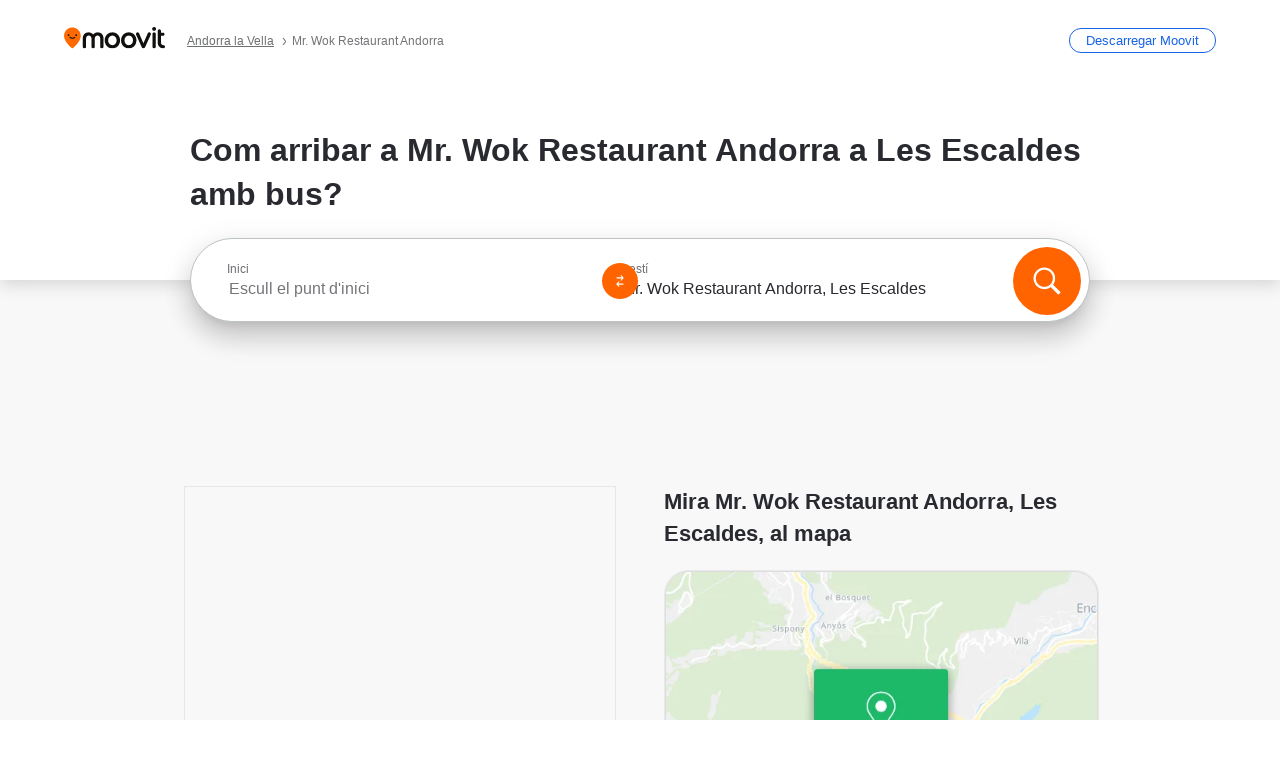

--- FILE ---
content_type: text/html; charset=utf-8
request_url: https://moovitapp.com/index/ca/transport_p%C3%BAblic-Mr_Wok_Restaurant_Andorra-Andorra_la_Vella-site_33637211-3682
body_size: 65019
content:
<!doctype html>
<html class="no-js" lang="ca-AD" dir="ltr"><head><title>Com arribar a Mr. Wok Restaurant Andorra a Les Escaldes amb bus?</title><meta charSet="utf-8"/><meta http-equiv="x-ua-compatible" content="ie=edge"/><meta name="viewport" content="width=device-width,minimum-scale=1,initial-scale=1"/><meta property="og:url" content="https://moovitapp.com/index/ca/transport_p%C3%BAblic-Mr_Wok_Restaurant_Andorra-Andorra_la_Vella-site_33637211-3682"/><meta property="og:title" content="Com arribar a Mr. Wok Restaurant Andorra a Les Escaldes amb bus?"/><meta property="og:description" content="Moovit t&#x27;ajuda a trobar les millors rutes cap a Mr. Wok Restaurant Andorra fent servir el transport públic i et dona indicacions pas a pas amb horaris actualitzats per a bus a Les Escaldes."/><meta property="og:type" content="article"/><meta property="og:locale" content="ca"/><script src="https://cdn.cookielaw.org/scripttemplates/otSDKStub.js" data-document-language="true" type="text/javascript" charSet="UTF-8" data-domain-script="b286b1e1-23c0-48c5-9ed8-6f747ec441a0"></script><script id="boot-script-config" type="application/json">{"seoType":"Destinations","isMobile":false,"abTestId":null}</script><link rel="preload" as="script" href="https://appassets.mvtdev.com/index/public-transit-resources/V10/bootScript.474da30f93d59504849b.js"/><script src="https://appassets.mvtdev.com/index/public-transit-resources/V10/bootScript.474da30f93d59504849b.js"></script><script>
    dataLayer = [{
  "CountryName": "Andorra",
  "MetroName": "Andorra_la_Vella",
  "MetroId": "3682",
  "PageId": "site_33637211",
  "POIType": "efsite",
  "Wiki": "No",
  "PageLanguage": "ca",
  "Property": "SEO",
  "SEOType": "Destinations",
  "HasImage": "Only_WEBP",
  "HasStations": "Yes",
  "NoIndex": "No",
  "CityName": "Les Escaldes",
  "SiteVersion": "4.286.0",
  "CategoryEnglishName": "filipino",
  "CategoryParentName": "restaurant",
  "CategoryIsPhysical": "No",
  "isComingSoonPage": false,
  "LastUpdate": "2026-01-15T22:50:23.590Z",
  "TTCount": 1,
  "SupportedTTCount": 1,
  "FAQsCount": 2,
  "ClosestStationsCount": 5,
  "CummunityStopPhoto": "No",
  "POIName": "Mr. Wok Restaurant Andorra, Les Escaldes",
  "AgencyID": "3785754",
  "AgencyName": "Transports Govern d'Andorra",
  "Ticketing": "No",
  "FareType": "None"
}];
    dataLayer.push({UserStatus: window.userStatus});
    isMobile = false;
    isRtl = false;
   </script><script async="">
  function sendPageLoadTimeToGA() {
    var performance = window.performance || window.msPerformance || window.webkitPerformance;
    var pageEnd = performance.mark('pageEnd');
      if (!pageEnd || !pageEnd.startTime) {
        return;
      }
      var loadTime = pageEnd.startTime / 1000;
      if (loadTime > 0) {
       window.dataLayer.push({
       event: 'web-vitals',
       event_category: 'Web Vitals',
       event_action: 'pageLoadTime',
       event_value: loadTime
     })
    }
  }
  window.addEventListener('load', function() {
    sendPageLoadTimeToGA();
  });
      </script><script async="">
            (function(w,d,s,l,i){w['global'] = d; w[l]=w[l]||[];w[l].push({'gtm.start':
            new Date().getTime(),event:'gtm.js'});var f=d.getElementsByTagName(s)[0],
            j=d.createElement(s),dl=l!='dataLayer'?'&l='+l:'';j.defer=true;j.rel='preconnect';j.src=
            'https://analytics.moovitapp.com/gtm.js?id='+i+dl;f.parentNode.insertBefore(j,f);
        })(window,document,'script','dataLayer','GTM-KLB29J8L');</script><link rel="canonical" href="https://moovitapp.com/index/ca/transport_p%C3%BAblic-Mr_Wok_Restaurant_Andorra-Andorra_la_Vella-site_33637211-3682"/><link rel="alternate" href="https://moovitapp.com/index/ca/transport_p%C3%BAblic-Mr_Wok_Restaurant_Andorra-Andorra_la_Vella-site_33637211-3682" hrefLang="ca-AD"/><link rel="alternate" href="https://moovitapp.com/index/en/public_transit-Mr_Wok_Restaurant_Andorra-Andorra_la_Vella-site_33637211-3682" hrefLang="en-AD"/><link rel="alternate" href="https://moovitapp.com/index/es/transporte_p%C3%BAblico-Mr_Wok_Restaurant_Andorra-Andorra_la_Vella-site_33637211-3682" hrefLang="es-AD"/><link rel="alternate" href="https://moovitapp.com/index/ca/transport_p%C3%BAblic-Mr_Wok_Restaurant_Andorra-Andorra_la_Vella-site_33637211-3682" hrefLang="ca"/><link rel="alternate" href="https://moovitapp.com/index/en/public_transit-Mr_Wok_Restaurant_Andorra-Andorra_la_Vella-site_33637211-3682" hrefLang="en"/><link rel="alternate" href="https://moovitapp.com/index/es/transporte_p%C3%BAblico-Mr_Wok_Restaurant_Andorra-Andorra_la_Vella-site_33637211-3682" hrefLang="es"/><link href="https://appassets.mvtdev.com/index/public-transit-resources/img/favicons/moovit_16.png" rel="icon" sizes="16x16"/><link href="https://appassets.mvtdev.com/index/public-transit-resources/img/favicons/moovit_32.png" rel="icon" sizes="32x32"/><link href="https://appassets.mvtdev.com/index/public-transit-resources/img/favicons/moovit_152.png" rel="icon" sizes="152x152"/><link href="https://appassets.mvtdev.com/index/public-transit-resources/img/favicons/home_screen_152.png" rel="apple-touch-icon-precomposed"/><script>window.ayData = {adUnitPageType: 'poi', UserStatus: typeof window !== 'undefined' && window.userStatus ? window.userStatus : undefined};</script><script async="" src="https://qpZRpQQ5gX7FFFedb.ay.delivery/manager/qpZRpQQ5gX7FFFedb" type="text/javascript" referrerPolicy="no-referrer-when-downgrade"></script><script id="gpt-content">
        let wereAdsInitialized = false;
        window.initializeAds = () => {
            if (wereAdsInitialized){
                return;
            }
            wereAdsInitialized = true;
            window.googletag = window.googletag || {};
            googletag.cmd = googletag.cmd || [];
            googletag.cmd.push(function() {
                googletag.pubads().setTargeting('MetroId', '3682');
            });
      }</script><style>
    :root {
        --light-on-dark-header-logo: url(/index/public-transit-resources/img/moovit_logo_white_full.svg);
        --banner-cta-color: #ce4910;
        --brand-color: #F0500C;
        --banner-border-gradient-color-1: #ffa266;
        --banner-border-gradient-color-2: #ff6400;
        --banner-bg-color: #e9e9e9;
        --main-link-color: #1a65e5;
        --main-link-hover-color: #2e79f9;
        --link-on-dark-color: #499df2;
        --link-on-mid-color: #0b0bd3;
        --input-label-color: #1a65e5;
        --button-on-dark-color: #0078d6;
        --button-on-dark-hover-color: #148cea;
        --button-on-light-color: #1a65e5;
        --button-on-light-hover-color: #2e79f9;
        --banner-phone-svg: no-repeat url(/index/public-transit-resources/img/banners/phone-route.svg) center top / 100%;
        --button-cta-color: #CE4910;
        --icons-sprite: url(https://appassets.mvtdev.com/index/public-transit-resources/img/sprite.css.svg);
        --badges-sprite: url(https://appassets.mvtdev.com/index/public-transit-resources/img/badges.png);
        --icon-tt-bus: url(/index/public-transit-resources/img/transit-types/bus.svg);
        --icon-tt-cablecar: url(/index/public-transit-resources/img/transit-types/cablecar.svg);
        --icon-tt-ferry: url(/index/public-transit-resources/img/transit-types/ferry.svg);
        --icon-tt-funicular: url(/index/public-transit-resources/img/transit-types/funicular.svg);
        --icon-tt-gondola: url(/index/public-transit-resources/img/transit-types/gondola.svg);
        --icon-tt-metro: url(/index/public-transit-resources/img/transit-types/metro.svg);
        --icon-tt-rail: url(/index/public-transit-resources/img/transit-types/rail.svg);
        --icon-tt-subway: url(/index/public-transit-resources/img/transit-types/subway.svg);
        --icon-tt-tram: url(/index/public-transit-resources/img/transit-types/tram.svg);
        --icon-tt-walking: url(/index/public-transit-resources/img/transit-types/walking.svg);
        --icon-gs-bus: url(/index/public-transit-resources/img/general-stations/bus.png);
        --icon-gs-cablecar: url(/index/public-transit-resources/img/general-stations/cablecar.png);
        --icon-gs-doubledecker: url(/index/public-transit-resources/img/general-stations/doubledecker.png);
        --icon-gs-ferry: url(/index/public-transit-resources/img/general-stations/ferry.png);
        --icon-gs-funicular: url(/index/public-transit-resources/img/general-stations/funicular.png);
        --icon-gs-gondola: url(/index/public-transit-resources/img/general-stations/gondola.png);
        --icon-gs-metro: url(/index/public-transit-resources/img/general-stations/metro.png);
        --icon-gs-rail: url(/index/public-transit-resources/img/general-stations/rail.png);
        --icon-gs-subway: url(/index/public-transit-resources/img/general-stations/subway.png);
        --icon-gs-tram: url(/index/public-transit-resources/img/general-stations/tram.png);
        --icon-gs-trolleybus: url(/index/public-transit-resources/img/general-stations/trolleybus.png);
    }
</style><style>.flex-row{display:flex}.flex-col{display:flex;flex-direction:column}.util-link-button{color:#1a65e5;text-decoration:underline;border:none;cursor:pointer;padding:0;margin:0;font:inherit;outline:0;background:0 0}.hide-scroll{overflow:hidden}.ads-mrec{margin:58px 0;background-color:#f8f8f8;border:1px solid #e6e6e6;height:332px}.ads-mrec{display:flex;justify-content:center;align-items:center}.ads-mrec .gpt-ad{margin:40px auto;width:100%;display:block}.ads-mrec .gpt-ad div{width:fit-content!important;height:fit-content!important;margin:auto;display:block!important}.gpt-ad.hide,.interstial-ad-slot{display:none}.top-ads{margin:16px auto;display:flex;justify-content:center}.top-ads .gpt-ad{width:fit-content}.mobile-banner-ad{background-color:#fff;max-height:320px;overflow:hidden;height:300px}.mobile-banner-ad{display:flex;justify-content:center;align-items:center}.mobile-banner-ad .gpt-ad{margin:auto;padding:4px;background-color:#f8f8f8;border-radius:2px}.first-column.monetization-ads,.second-column.monetization-ads{padding:24px 0 0}.header-sticky-ad{top:0;z-index:10;width:100%;background-color:#f8f8f8;border-bottom:1px solid #ddd;height:62px;-webkit-position:sticky;-moz-position:sticky;-ms-position:sticky;-o-position:sticky;position:sticky}.header-sticky-ad{display:flex;justify-content:center;align-items:center}.header-sticky-ad [id=div-gpt-ad-banner]{border:5px solid #f8f8f8}.sticky-items{z-index:100;position:fixed;bottom:0;width:100%;display:flex;flex-direction:column;align-items:center}.content-wrapper .first-column>:first-child.ads-mrec{margin-top:0}#onetrust-consent-sdk{z-index:9999999999;position:relative}#onetrust-consent-sdk .onetrust-pc-dark-filter{backdrop-filter:blur(10px);-webkit-backdrop-filter:blur(10px)}.promotion-popup{position:fixed;height:100%;top:0;left:0;width:100%;z-index:100000;background:rgba(0,0,0,.6509803922)}.popup-card{position:fixed;top:calc(50% - 37.5vw);left:12.5vw;width:75vw;min-height:75vw;background-color:#fff;flex-direction:column;padding:30px 25px;border-radius:20px;box-shadow:0 -4px 12px 0 rgba(0,0,0,.1)}.popup-card{display:flex;justify-content:center;align-items:center}.popup-card span{font-size:1.1176470588rem;font-weight:600;margin:0 16px;text-align:center}.popup-card .app-icon,.popup-card .btn-container.store-link,.popup-card span{margin-bottom:16px}.popup-card .close-popup{background:0 0;position:absolute;top:20px;right:20px;height:11px;width:11px;background:url(https://appassets.mvtdev.com/index/public-transit-resources/img/close.svg) no-repeat center/contain}.popup-card .close-popup.animated{opacity:0;animation:fade-in .5s 2s forwards}.popup-card .btn-container.mobile-site-link button{font-weight:500}.popup-card .btn-container.store-link a,.popup-card .btn-container.store-link button{background:#0278d6;margin:0;font-weight:500;font-size:1rem;border-radius:5px;min-height:40px;color:#fff;width:212px;padding:12px 18px;line-height:1;text-decoration:none}.popup-card .btn-container.mobile-site-link a{background:0 0;color:#696a6f;font-size:.5882352941rem;z-index:100;text-decoration:none}.popup-card .btn-container.mobile-site-link a{display:flex;justify-content:center;align-items:center}.popup-card .btn-container.mobile-site-link a .arrow{width:7px;height:7px;margin:0;background:url(https://appassets.mvtdev.com/index/public-transit-resources/img/arrow_gray.svg) no-repeat center/15px 15px}html[dir=rtl] .popup-card .btn-container.mobile-site-link a .arrow{padding-right:20px;transform:rotateZ(180deg)}html[dir=ltr] .popup-card .btn-container.mobile-site-link a .arrow{padding-left:20px}.selected-icon-test .selected-icon{animation:icon-shake 2s cubic-bezier(.15,0,0,1) .2s infinite;align-self:center;margin:0 8px}.selected-icon-test .selected-icon{width:24px;height:24px}@keyframes icon-shake{0%,24%{transform:translateY(0) rotate(0) scale(1,1)}19%,5%{transform:translateY(-7%) rotate(8deg) scale(1.05,1.05)}12%{transform:translateY(-7%) rotate(-8deg) scale(1.02,1.02)}}.selected-icon-test .popup-card .btn-container.store-link a,.selected-icon-test .popup-card .btn-container.store-link button{flex:1}.selected-icon-test .popup-card .btn-container.store-link button:last-child{display:flex;justify-content:center;align-items:center}@keyframes fade-in{100%{opacity:1;visibility:visible}}.promotion-popup.system{display:flex;align-items:center}.promotion-popup.system .popup-card{padding:0;min-height:125px;top:auto}.promotion-popup.system .popup-card .close-popup{top:10px;right:10px;width:12px;height:12px}.promotion-popup.system .popup-card .btn-container.mobile-site-link a{color:#fff;font-size:10px;position:absolute;display:flex;font-weight:400;bottom:-25px}html[dir=ltr] .promotion-popup.system .popup-card .btn-container.mobile-site-link a{right:0}html[dir=rtl] .promotion-popup.system .popup-card .btn-container.mobile-site-link a{left:0}.promotion-popup.system .popup-card .btn-container.mobile-site-link a .arrow{border-bottom:none;padding:10px;background:url(https://appassets.mvtdev.com/index/public-transit-resources/img/arrow_white.svg) no-repeat center/8px 8px}.promotion-popup.system.ios .popup-card .text-better-title{margin:0;padding:21px 28px;text-align:center;border-bottom:2px solid #f2f2f2;font-size:1rem;width:100%}.promotion-popup.system.ios .popup-card .btn-container.store-link{margin-bottom:0}.promotion-popup.system.ios .popup-card .btn-container.store-link a,.promotion-popup.system.ios .popup-card .btn-container.store-link button{background:0 0;font-weight:600;color:#007aff;padding:0;font-size:1rem}.promotion-popup.system.android .popup-card{border-radius:4px;min-height:119px}.promotion-popup.system.android .popup-card .text-better-title{margin:0;padding:20px 16px;text-align:left;font-size:.9411764706rem;color:rgba(0,0,0,.87);font-weight:400;line-height:1.5;letter-spacing:.0088235294rem}.promotion-popup.system.android .popup-card .btn-container.mobile-site-link{letter-spacing:.37px}.promotion-popup.system.android .popup-card .btn-container.store-link{display:flex;flex-grow:1;margin-bottom:4px;align-self:end;padding:0 13px;max-width:100%}.promotion-popup.system.android .popup-card .btn-container.store-link a,.promotion-popup.system.android .popup-card .btn-container.store-link button{text-align:end;text-transform:uppercase;background:0 0;font-weight:700;align-self:end;color:#007aff;min-height:36px;padding:0;font-size:.8235294118rem;line-height:1.14;letter-spacing:1.25px}.promotion-popup.system.android.map-popup .popup-card{box-shadow:0 11px 15px -7px rgba(0,0,0,.2),0 9px 46px 8px rgba(0,0,0,.12),0 24px 38px 3px rgba(0,0,0,.14);align-items:initial}.promotion-popup.system.android.map-popup .popup-card .text-better-title{text-align:start;padding:18px 16px;font-size:1.1764705882rem;color:#000;font-weight:500}.promotion-popup.system.android.map-popup .popup-card .btn-container.store-link{padding:0 5px}.promotion-popup.system.android.map-popup .popup-card .btn-container.store-link a,.promotion-popup.system.android.map-popup .popup-card .btn-container.store-link button{font-size:.8235294118rem;width:fit-content}.promotion-popup.system.android.map-popup .popup-card .btn-container.store-link a:first-child,.promotion-popup.system.android.map-popup .popup-card .btn-container.store-link button:first-child{font-weight:500;color:#666;margin:0 12px}.promotion-popup.system.android.map-popup .popup-card .btn-container.store-link a:last-child,.promotion-popup.system.android.map-popup .popup-card .btn-container.store-link button:last-child{font-weight:700;color:#1a65e5;margin:0 8px}.promotion-popup.system.android.map-popup .popup-card .btn-container.store-link a:last-child{display:flex;flex-direction:column;justify-content:center;padding-bottom:1px}.promotion-popup.system.ios.map-popup .popup-card{min-height:102px}.promotion-popup.system.ios.map-popup .popup-card .text-better-title{font-size:1rem;color:#000}.promotion-popup.system.ios.map-popup .popup-card .btn-container.store-link{display:flex;width:100%}.promotion-popup.system.ios.map-popup .popup-card .btn-container.store-link a,.promotion-popup.system.ios.map-popup .popup-card .btn-container.store-link button{width:fit-content;flex-grow:1;font-size:1rem}.promotion-popup.system.ios.map-popup .popup-card .btn-container.store-link a:first-child,.promotion-popup.system.ios.map-popup .popup-card .btn-container.store-link button:first-child{color:#666;font-weight:400}html[dir=rtl] .promotion-popup.system.ios.map-popup .popup-card .btn-container.store-link a:first-child,html[dir=rtl] .promotion-popup.system.ios.map-popup .popup-card .btn-container.store-link button:first-child{border-left:2px solid #f2f2f2}html[dir=ltr] .promotion-popup.system.ios.map-popup .popup-card .btn-container.store-link a:first-child,html[dir=ltr] .promotion-popup.system.ios.map-popup .popup-card .btn-container.store-link button:first-child{border-right:2px solid #f2f2f2}.promotion-popup.system.ios.map-popup .popup-card .btn-container.store-link a:last-child,.promotion-popup.system.ios.map-popup .popup-card .btn-container.store-link button:last-child{font-weight:700;color:#007aff}.promotion-popup.system.ios.map-popup .popup-card .btn-container.store-link a{display:flex;align-items:center;justify-content:center}.promotion-popup.map-popup.useapp-container.returning-users-test-design.android .popup-card,.promotion-popup.map-popup.useapp-container.returning-users-test-design.ios .popup-card{border-radius:20px;padding:18px 24px;align-items:center;position:relative;display:flex;flex-direction:column}.promotion-popup.map-popup.useapp-container.returning-users-test-design.android .popup-card .popup-icon-container,.promotion-popup.map-popup.useapp-container.returning-users-test-design.ios .popup-card .popup-icon-container{width:100%}.promotion-popup.map-popup.useapp-container.returning-users-test-design.android .popup-card .popup-icon-container,.promotion-popup.map-popup.useapp-container.returning-users-test-design.ios .popup-card .popup-icon-container{display:flex;justify-content:center;align-items:center}.promotion-popup.map-popup.useapp-container.returning-users-test-design.android .popup-card .popup-icon-container img,.promotion-popup.map-popup.useapp-container.returning-users-test-design.ios .popup-card .popup-icon-container img{margin-bottom:20px}.promotion-popup.map-popup.useapp-container.returning-users-test-design.android .popup-card .btn-container.store-link,.promotion-popup.map-popup.useapp-container.returning-users-test-design.ios .popup-card .btn-container.store-link{width:100%;height:40px;padding:0;margin-bottom:6px}.promotion-popup.map-popup.useapp-container.returning-users-test-design.android .popup-card .btn-container.store-link a,.promotion-popup.map-popup.useapp-container.returning-users-test-design.android .popup-card .btn-container.store-link button,.promotion-popup.map-popup.useapp-container.returning-users-test-design.ios .popup-card .btn-container.store-link a,.promotion-popup.map-popup.useapp-container.returning-users-test-design.ios .popup-card .btn-container.store-link button{height:44px}.promotion-popup.map-popup.useapp-container.returning-users-test-design.android .popup-card .btn-container.store-link a:first-child,.promotion-popup.map-popup.useapp-container.returning-users-test-design.android .popup-card .btn-container.store-link button:first-child,.promotion-popup.map-popup.useapp-container.returning-users-test-design.ios .popup-card .btn-container.store-link a:first-child,.promotion-popup.map-popup.useapp-container.returning-users-test-design.ios .popup-card .btn-container.store-link button:first-child{color:#007aff}.promotion-popup.map-popup.useapp-container.returning-users-test-design.android .popup-card .btn-container.store-link .generic-button,.promotion-popup.map-popup.useapp-container.returning-users-test-design.ios .popup-card .btn-container.store-link .generic-button{align-self:unset;width:100%;text-align:center;margin:0;background-color:#1a65e5;color:#fff;font-size:.8235294118rem;line-height:1.0588235294rem;font-weight:400}.promotion-popup.map-popup.useapp-container.returning-users-test-design.android .popup-card .popup-desc,.promotion-popup.map-popup.useapp-container.returning-users-test-design.ios .popup-card .popup-desc{margin:0 0 24px 0;font-weight:400;width:100%;border:none;text-align:center;font-size:.9411764706rem;line-height:1.2941176471rem}.promotion-popup.map-popup.useapp-container.returning-users-test-design.android .popup-card .text-better-title,.promotion-popup.map-popup.useapp-container.returning-users-test-design.ios .popup-card .text-better-title{font-size:.9411764706rem;line-height:1.2941176471rem;padding:0 0 4px 0;border:none;font-weight:700}.promotion-popup.map-popup.useapp-container.returning-users-test-design.android .popup-card .btn-container.store-link .store-link-button{text-transform:unset}.promotion-popup.map-popup.useapp-container.returning-users-test-design.no-exit .popup-card .btn-container.store-link button:first-child.close-popup{display:none}.side-btn{color:#fff;font-size:.8235294118rem;font-weight:700;padding:12px 18px;border-radius:1000px 0 0 1000px;position:fixed;bottom:360px;z-index:99999}html[dir=ltr] .side-btn{right:0}html[dir=rtl] .side-btn{left:0}html[dir=rtl] .side-btn{border-radius:0 1000px 1000px 0}.side-btn.line-banner{background:#1a65e5}.side-btn.poi-banner{background:#1a65e5}.side-btn{padding:12px 22px 12px 18px;transform:translateX(8px)}html[dir=rtl] .side-btn{padding:12px 18px 12px 22px;transform:translateX(-8px)}.loader-lean{display:block;padding:50px;background:rgba(255,255,255,.9019607843);position:fixed;z-index:999999;left:0;top:34%;right:0;margin:auto;width:fit-content;border-radius:15px}.loader-inner{border:7px solid #ddd;border-top:7px solid #ff6400;border-radius:50%;width:50px;height:50px;animation:spin .8s linear infinite}@keyframes spin{0%{transform:rotate(0)}100%{transform:rotate(360deg)}}.show-loader{display:flex}.hide-loader{display:none}.store-link-button.button-disabled{background:#d8d8d8!important}.centered-loader-container{height:100%;width:100%;display:flex;justify-content:center;align-items:center;position:absolute;left:0;top:0}*,::after,::before{box-sizing:inherit}::-moz-selection,::selection{background:#bdc3c7}input:-webkit-autofill,input:-webkit-autofill:focus,select:-webkit-autofill,textarea:-webkit-autofill{box-shadow:0 0 0 100px #fff inset}::-webkit-scrollbar{height:3px;width:6px}::-webkit-scrollbar-track{background-color:#d9dcde}::-webkit-scrollbar-thumb{background-color:#a7a8aa}::placeholder{color:#6e7072}::-webkit-input-placeholder{color:#6e7072}.clearfix::after,.clearfix::before{content:" ";display:table}.clearfix::after{clear:both}.mobile{display:none}button,input{-webkit-appearance:none;-moz-appearance:none;appearance:none;border:none}button:focus,input:focus{box-shadow:none}button{cursor:pointer}button,input,textarea{font-size:.7843117647rem}input:focus{outline:0}ul{margin:0;padding:0}li{list-style:none}html{-ms-text-size-adjust:100%;-webkit-text-size-adjust:100%;font-size:106.25%}@supports (font:-apple-system-body){html{font:-apple-system-body}}html[dir=ltr] body,html[dir=ltr] input[type=text]{font-family:Roboto,-apple-system,BlinkMacSystemFont,sans-serif}html[dir=rtl] body,html[dir=rtl] input[type=text]{font-family:"open sans hebrew",sans-serif}html[lang=he] .body-wrapper,html[lang=he] .body-wrapper *{font-family:Rubik,-apple-system,BlinkMacSystemFont,"Segoe UI",Roboto,sans-serif!important}html[lang=he] .body-wrapper .review-text{font-family:PublicSans,-apple-system,BlinkMacSystemFont,"Segoe UI",Roboto,sans-serif!important}body,html{box-sizing:border-box;-moz-box-sizing:border-box;-webkit-box-sizing:border-box}body{background:#fff;color:#292a30;margin:0;font-family:arial,helvetica,sans-serif;font-size:.9411764706rem}@supports (font:-apple-system-body){body{font-size:inherit}}.disabled-body-scroll{overflow:hidden}a{transition:color .3s,background-color .3s}.backdrop{background:rgba(0,0,0,.5);height:100vh;left:0;position:fixed;top:0;width:100%;z-index:1000}.app-button{cursor:pointer;display:inline-block;width:90px}.app-button img{height:auto;width:100%}html[dir=ltr] .app-button:first-child{margin-right:5px}html[dir=rtl] .app-button:first-child{margin-left:5px}.action-button{background:var(--button-on-light-color);border-radius:2px;color:#fff;display:inline-block;font-size:.7647058824rem;text-decoration:none;padding:8px 16px;transition:background .2s}.action-button:hover{background:var(--button-on-light-hover-color)}.generic-button{text-decoration:none;padding:10px 10px;font-weight:500;border-radius:4px;margin:15px auto;text-align:center;font-size:.8823529412rem;box-shadow:0 1px 2px rgba(0,0,0,.33)}.generic-button.blue-button{background-color:var(--button-on-light-color);color:#fff;font-size:.9411764706rem;padding:13px 16px}.generic-button.green-button{background-color:#1db969;color:#fff}.generic-button:focus{outline-width:2px;outline-style:solid;outline-color:#031926}.sticky-wrapper{position:-webkit-sticky;position:sticky;top:0;z-index:11}.sticky-wrapper.no-sticky{position:relative}.btn-site-container.mobile-site-link{display:flex;justify-content:center}.btn-site-container.mobile-site-link a{color:#696a6f;font-size:.7647058824rem;display:flex;font-weight:400;margin-top:15px;text-decoration:none}.btn-site-container.mobile-site-link a .arrow{border-bottom:none;padding:8px;background:url(https://appassets.mvtdev.com/index/public-transit-resources/img/arrow_gray.svg) no-repeat center/8px 8px}.body-wrapper{background:#f8f8f8;min-height:calc(100vh - 158px);position:relative}.body-wrapper #search-scroll-anchor{position:absolute;z-index:-1;visibility:hidden}.body-wrapper.coming-soon{min-height:initial}.body-wrapper.coming-soon .map{padding:44px 24px 26px}.shadow{box-shadow:0 0 4px 1px rgba(0,0,0,.2)}.hidden{display:none}#skip-to-content{height:1px;position:absolute;width:1px;color:inherit;text-decoration:none;background-color:#efefef;overflow:hidden}#skip-to-content:focus{height:auto;position:fixed;width:auto;top:65px;z-index:9999;padding:5px}html[dir=ltr] #skip-to-content:focus{left:25px}html[dir=rtl] #skip-to-content:focus{right:25px}body.distribusion-widget-displayed .bannerAd{z-index:999}.advertiser-title,div.bannerAd{position:fixed;bottom:0;width:100%;height:60px;border-top:1px solid #ecf0f1;background:#f8f8f8;z-index:9999}.advertiser-title,div.bannerAd{display:flex;justify-content:center;align-items:center}.advertiser-title{left:0;right:0;height:16px;bottom:60px;color:#696a6f;padding-top:5px;font-size:.6470588235rem;text-transform:uppercase;font-weight:800}.advertiser-title~.bannerAd{border-top:none}.mv-script-loader{z-index:99999;position:fixed;top:0;left:0;width:100%;height:100%;background:#fff}.lang-bar{display:flex}.lang-bar li a{display:block;width:42px;line-height:20px;text-align:center;color:#737578;text-decoration:none;font-size:.8235294118rem;border:1px solid #737578;border-radius:2px}html[dir=ltr] .lang-bar li:not(:last-of-type) a{margin-right:8px}html[dir=rtl] .lang-bar li:not(:last-of-type) a{margin-left:8px}header{border-bottom:1px solid rgba(0,0,0,.15);background:#fff;height:80px;position:relative;width:100%}header.old-hero-section-design{background:#001926}header .header-container{width:100%;display:flex;justify-content:space-between;align-items:center}header .logo-container{display:flex;align-items:center}header .logo{cursor:pointer}header .logo span{width:100%;height:100%}header .logo img{width:101px;height:auto}header .branch-indication{font-size:12px;margin-inline-start:12px}header.blur-filter{z-index:1}header .breadcrumbs-wrapper{padding:0 1.1764705882rem;flex-grow:1}header .breadcrumbs-wrapper li>a,header .breadcrumbs-wrapper li>span{font-size:.7058823529rem;color:#737578}header .btn-container button{background:var(--button-on-light-color);margin:0;color:#fff;border-radius:5px;font-weight:700;font-size:.8235294118pxrem;text-transform:capitalize;padding:10px 12px;line-height:1;width:max-content;min-width:181px;height:36px}.faq{background:#fff;padding:30px}.faq .faq-section{border-bottom:1px solid #ddd;font-size:.8235294118rem;margin-bottom:23px;color:rgba(41,42,48,.83)}.faq .faq-section:first-child h3{margin-top:0}.faq .faq-section:last-child{border-bottom:none;margin-bottom:0}.faq .faq-section:last-child .answer{margin-bottom:0}.faq .faq-section .question{font-size:.9411764706rem;margin-bottom:7px;margin-top:3px}.faq .faq-section .answer{position:relative;margin:8px 0 20px}.faq .faq-section .answer.multi br{display:block;content:"";height:8px}.faq .faq-section .answer.multi br:first-of-type{height:0}.faq .faq-section .answer.stations-on-street-faq-answer{margin-bottom:0}.faq .faq-section .more-details-link{display:block;color:var(--main-link-color);margin:1em 0}.faq .faq-section.stations-faq .answer,.faq .faq-section.stations-faq li{margin-bottom:8px}.faq .faq-section.stations-faq ul{margin-bottom:20px}.faq .faq-section .intersections-list{margin-top:8px;list-style:none}.faq .faq-section .intersections-list li{margin-bottom:4px;padding-inline-start:8px}.faq .faq-section .intersections-list li::before{content:"-";color:rgba(41,42,48,.83);padding-inline-end:8px}.faq .faq-section .stations-list{display:flex;flex-direction:column;gap:8px;margin:8px 0 20px}.faq a,.faq button{background:0 0;text-decoration:underline rgba(41,42,48,.83);color:rgba(41,42,48,.83)}.breadcrumbs-wrapper{overflow:hidden;position:relative}.breadcrumbs{margin:0;padding:0}.breadcrumbs.sitemap{margin:22px 0 15px}.breadcrumbs li{overflow:hidden;text-overflow:ellipsis;white-space:nowrap}.breadcrumbs li a{position:relative;transition:all .3s;margin:2px;text-decoration:underline;color:#6e7072}html[dir=ltr] .breadcrumbs li a{padding-right:.3529411765rem}html[dir=rtl] .breadcrumbs li a{padding-left:.3529411765rem}.breadcrumbs li a:active{outline:0}.breadcrumbs li a::after{background:var(--icons-sprite) -7.2941176471rem -4.1176470588rem no-repeat;background-size:9.2941176471rem;content:"";display:inline-block;height:.4705882353rem;position:relative;top:.2352941176rem;width:.2352941176rem}html[dir=ltr] .breadcrumbs li a::after{right:-.1176470588rem}html[dir=rtl] .breadcrumbs li a::after{left:-.1176470588rem}html[dir=ltr] .breadcrumbs li a::after{transform:translateY(-50%)}html[dir=rtl] .breadcrumbs li a::after{transform:translateY(-50%) scaleX(-1)}.breadcrumbs li a:hover{color:#292a30}.breadcrumbs li a:focus{margin:2px}.breadcrumbs li a span{text-decoration:underline;color:#6e7072}html[dir=ltr] .breadcrumbs li a span{padding-right:.3529411765rem}html[dir=rtl] .breadcrumbs li a span{padding-left:.3529411765rem}.breadcrumbs li:last-child a{pointer-events:none;text-decoration:none}html[dir=ltr] .breadcrumbs li:last-child a{padding-right:0}html[dir=rtl] .breadcrumbs li:last-child a{padding-left:0}.breadcrumbs li:last-child a::after{display:none}.breadcrumbs li:last-child a span{text-decoration:none}.content-section{padding-bottom:47px}.content-section.maps{background:#f8f8f8}.content-section.metro{padding-bottom:0}.content-section .content-wrapper>.title{display:block;font-size:.9411764706rem;font-weight:500;line-height:1.2;margin-top:48px;width:calc(50% - 14px)}.content-section .get-directions-btn.mobile{display:none}.content-wrapper{margin:0 auto;max-width:1200px;padding:0 24px}.content-wrapper .show-more-btn-d,.content-wrapper .show-more-btn-m{background-color:#fff;width:100%;display:flex;align-items:center;font-size:.8235294118rem}.content-wrapper .show-more-btn-d::after,.content-wrapper .show-more-btn-m::after{content:none}.content-wrapper .show-more-btn-d span,.content-wrapper .show-more-btn-m span{color:var(--main-link-color);text-decoration:underline;cursor:pointer}.content-wrapper .show-more-btn-d span:hover,.content-wrapper .show-more-btn-m span:hover{color:#095cc0}.full-column{padding:48px 0 0;float:left;width:100%}.breadcrumbs~.full-column{padding-top:0}html[dir=ltr] .full-column{float:left}html[dir=rtl] .full-column{float:right}.first-column,.second-column{padding:48px 0 0;width:50%}.breadcrumbs~.first-column,.breadcrumbs~.second-column{padding-top:0}.single-column{padding:48px 0 0;width:100%}.info-text{margin:0}.info-text p{color:#525357}.info-text span:last-of-type:after{content:""}.info-poi .info-text{margin-top:10px;margin-bottom:10px}.info-poi .info-text:first-child{margin-top:0}.info-poi .info-text:last-child{margin-bottom:0}.info-text.info-text-cut.expanded .info-text-undercut{opacity:0}.info-text.info-text-cut.expanded .info-text-undercut.visible{display:inline;-webkit-animation:fadeIn .6s;-webkit-animation-fill-mode:forwards;animation:fadeIn .6s;animation-fill-mode:forwards}.info-wrapper{padding-top:20px}html[dir=ltr] .info-wrapper.first-column{float:left}html[dir=rtl] .info-wrapper.first-column{float:right}html[dir=ltr] .info-wrapper.first-column{padding-right:24px}html[dir=rtl] .info-wrapper.first-column{padding-left:24px}html[dir=ltr] .info-wrapper.second-column{float:right}html[dir=rtl] .info-wrapper.second-column{float:left}html[dir=ltr] .info-wrapper.second-column{padding-left:24px}html[dir=rtl] .info-wrapper.second-column{padding-right:24px}.info-wrapper .name-hidden{height:0;overflow:hidden;width:0}.info-wrapper .events-promo,.info-wrapper .info-container,.info-wrapper .store-promo{background:#fff;margin-bottom:36px;padding:30px;font-size:.8235294118rem}.info-wrapper .events-btn{background:var(--main-link-color);border-radius:2px;color:#fff;display:inline-block;font-size:.9411764706rem;margin-top:12px;padding:9px 20px;text-decoration:none;transition:all .3s}.info-wrapper .events-btn:hover{background:#095cc0}.info-wrapper .store-promo .logo{width:120px}.info-wrapper .store-promo .text{margin-top:6px;margin-bottom:16px}.info-wrapper .store-promo .text a{color:#292a30}.info-wrapper .store-action-button{display:inline-block;max-width:135px;width:50%;background:0 0}html[dir=ltr] .info-wrapper .store-action-button:first-of-type{margin-right:10px}html[dir=rtl] .info-wrapper .store-action-button:first-of-type{margin-left:10px}.info-wrapper .store-action-button img{width:100%}.info-wrapper .store-action-button:focus{outline-width:3px;outline-style:solid}.info-wrapper .title{color:#292a30;display:block;font-size:.9411764706rem;font-weight:700;line-height:1.4;margin-bottom:14px;width:100%}.info-wrapper .title a{color:var(--main-link-color);text-decoration:none}.info-wrapper .offline-map{color:#292a30;font-weight:400;padding:10px 0 0}.info-wrapper .offline-map.title{margin-top:40px;font-size:1.4117647059rem}.info-wrapper .offline-map.subtitle{margin:0;text-decoration:underline;font-size:1.2941176471rem;color:#292a30}.info-wrapper .offline-map.subtitle a{color:#292a30}.info-wrapper .info-container .title{font-weight:600}.info-wrapper .info-container .title:first-child{margin-top:0}.info-wrapper .info-container.moovit-promo{margin-bottom:28px;padding-top:25px}.info-wrapper .info-container .info-section{border-top:1px solid #ccc;margin-top:24px;padding-top:27px}.info-wrapper .info-container .info-section .info-text-undercut{display:none}.info-wrapper .info-container .info-section:first-child{margin-top:0;padding-top:0;border-top:none}.info-wrapper .info-container .info-section:first-child .title{width:100%}.info-wrapper .info-container .info-section:first-child a::after{display:none}.info-wrapper .info-container .info-section .wiki-info+.info-section{border:none}.info-wrapper .info-container .info-section .wiki-link a{margin:20px 0 12px}.info-wrapper .info-container .info-section a,.info-wrapper .info-container .info-section button{color:rgba(41,42,48,.83);display:inline;font-size:.8235294118rem;background:0 0}.info-wrapper .info-container .info-section a:hover,.info-wrapper .info-container .info-section button:hover{color:#292a30}.info-wrapper .info-container .info-section a.info-expand,.info-wrapper .info-container .info-section button.info-expand{background:url(https://appassets.mvtdev.com/index/public-transit-resources/img/more.svg) no-repeat;background-size:contain;display:inline-block;height:10px;margin:0;width:18px}.info-wrapper .info-container .info-section a.info-expand:hover,.info-wrapper .info-container .info-section button.info-expand:hover{background:url(https://appassets.mvtdev.com/index/public-transit-resources/img/more_hover.svg) no-repeat;background-size:contain}.info-wrapper .info-container .info-section a{display:inline-block}.info-wrapper .info-container .title.has-icon::before{content:"";display:inline-block;height:20px;margin-right:2px;position:relative;top:-2px;vertical-align:bottom;width:20px}.info-wrapper .info-container .title.location-icon::before{content:url(https://appassets.mvtdev.com/index/public-transit-resources/img/location.svg)}.info-wrapper .info-container .subtitle{color:#737578;display:block;font-size:.8235294118rem;margin-bottom:8px}.info-wrapper .info-container .info-text{font-size:.8235294118rem;line-height:1.3;color:rgba(41,42,48,.83)}.info-wrapper .info-container .info-text p:first-child{margin-top:0}.info-wrapper .info-container .info-text p:last-child{margin-bottom:0}.info-wrapper .info-container .image-section{margin-top:13px}.info-wrapper .info-container .info-image{display:block;overflow:hidden;position:relative;height:300px;width:100%}html[dir=ltr] .info-wrapper .info-container .info-image{margin-right:16px}html[dir=rtl] .info-wrapper .info-container .info-image{margin-left:16px}html[dir=ltr] .info-wrapper .info-container .info-image:last-child{margin-right:0}html[dir=rtl] .info-wrapper .info-container .info-image:last-child{margin-left:0}.info-wrapper .info-container .info-image>img{height:100%;max-width:100%;width:auto;max-height:300px}html[dir=ltr] .lines-container .view-all,html[dir=ltr] .maps-container .view-all{text-align:right}html[dir=rtl] .lines-container .view-all,html[dir=rtl] .maps-container .view-all{text-align:left}.line-item,.map-item{position:relative;transition:all .3s}.line-item::after,.map-item::after{content:"";background:var(--icons-sprite) -189px 89.75% no-repeat;background-size:229px;display:block;pointer-events:none;position:absolute;top:50%;width:6px;height:12px;transition:all .3s}html[dir=ltr] .line-item::after,html[dir=ltr] .map-item::after{right:16px}html[dir=rtl] .line-item::after,html[dir=rtl] .map-item::after{left:16px}html[dir=ltr] .line-item::after,html[dir=ltr] .map-item::after{transform:translateY(-50%)}html[dir=rtl] .line-item::after,html[dir=rtl] .map-item::after{transform:translateY(-50%) scaleX(-1)}.line-item:last-of-type a,.map-item:last-of-type a{border:none}html[dir=ltr] .line-item:hover::after,html[dir=ltr] .map-item:hover::after{right:14px}html[dir=rtl] .line-item:hover::after,html[dir=rtl] .map-item:hover::after{left:14px}.line-item a,.line-item button,.map-item a,.map-item button{background:#fff;border-bottom:1px solid #ddd;display:table;min-height:64px;padding:16px 24px;text-decoration:none;width:100%}.line-item a:focus,.line-item button:focus,.map-item a:focus,.map-item button:focus{margin:2px}.line-item{text-decoration:none}.line-item .line-image-container,.line-item .line-title{display:table-cell;vertical-align:middle;width:1px}.line-item .line-title{color:#525357;width:100%;word-break:break-word}html[dir=ltr] .line-item .line-title{padding-left:24px}html[dir=rtl] .line-item .line-title{padding-right:24px}.line-item .line-image-container{white-space:nowrap}.map-item .map-image-container,.map-item .map-title{display:table-cell;vertical-align:middle;width:1px}.map-item .map-image{display:block;height:42px;white-space:nowrap;width:42px;background:no-repeat url(https://appassets.mvtdev.com/index/public-transit-resources/img/map-thumbs/map-thumbs.png);overflow:hidden;background-size:144.5px}.map-item .map-image.thumb-1{background-position:-3.1px 0}.map-item .map-image.thumb-2{background-position:-48.2px 0}.map-item .map-image.thumb-3{background-position:-93.3px 0}.map-item .map-image.thumb-4{background-position:-3.1px -45.1px}.map-item .map-image.thumb-5{background-position:-48.2px -45.1px}.map-item .map-image.thumb-6{background-position:-93.3px -45.1px}.map-item .map-image.thumb-7{background-position:-3.1px -90.2px}.map-item .map-image.thumb-8{background-position:-48.2px -90.2px}.map-item .map-image.thumb-9{background-position:-93.3px -90.2px}.map-item .map-image.thumb-10{background-position:-3.1px -135.3px}.map-item .map-title{color:#525357;width:100%;word-wrap:break-word}html[dir=ltr] .map-item .map-title{padding-left:24px}html[dir=rtl] .map-item .map-title{padding-right:24px}html[dir=ltr] .map-item .map-title:only-child{padding-left:0}html[dir=rtl] .map-item .map-title:only-child{padding-right:0}.content-section .coming-soon-wrapper{margin:0 auto;text-align:center;background-color:#f3f6f8;padding-top:47px}.content-section .coming-soon-wrapper .icon-container{background:url(https://appassets.mvtdev.com/index/public-transit-resources/img/wheel.gif) no-repeat;width:240px;height:190px;margin:0 auto;display:block;background-size:contain;text-align:center}.content-section .coming-soon-wrapper .support-link-wrapper{margin:0 auto;vertical-align:bottom;margin-top:390px;padding:0 30px;color:#737578;font-size:.8235294118rem}.content-section .coming-soon-wrapper .support-link-wrapper a{color:#0f70d1}.content-section .coming-soon-wrapper p{line-height:20px;max-width:430px;margin:6px auto;padding:0 30px;box-sizing:content-box}.content-section .coming-soon-wrapper h2{margin-bottom:0}.coming-soon-state{height:auto}.content-header{color:#6e7072;display:block;font-size:.9411764706rem;font-weight:700;margin:0;padding:36px 0 20px}.content-header.nearby-list{background:#fff;padding:20px 24px 0}.lines-wrapper .content-header{padding-top:20px}.content-header-sub{color:#6e7072}.sitemap-info-wrapper{width:100%}.sitemap-info-wrapper .info-container{background:#fff;padding:23px 28px 24px}.sitemap-info-wrapper .info-container .info-text{color:#525357;font-size:.8235294118rem;line-height:1.3}.content-section.master-index .links-wrapper .links-container{display:flex;flex-wrap:wrap}.content-section.master-index .links-wrapper .links-container li{width:40px;padding:3px 0;line-height:1;background-color:#fff;border:1px solid #bdc3c7;margin-bottom:10px;text-align:center}html[dir=ltr] .content-section.master-index .links-wrapper .links-container li{margin-right:10px}html[dir=rtl] .content-section.master-index .links-wrapper .links-container li{margin-left:10px}.content-section.master-index .links-wrapper .links-container li a{margin-bottom:0;text-decoration:none}.links-wrapper{margin:23px 0 40px}.links-wrapper.four-columns{columns:100px 4}.links-wrapper.two-columns{width:50%}html[dir=ltr] .links-wrapper.two-columns{float:left}html[dir=rtl] .links-wrapper.two-columns{float:right}.view-all{color:var(--main-link-color);display:block;font-size:.8235294118rem;margin:16px 0 40px;text-transform:uppercase}.view-all:hover{color:var(--main-link-hover-color)}.info-wrapper .lines-wrapper .title,.info-wrapper .maps-wrapper .title,.links-container .title{color:#292a30;font-size:.9411764706rem;line-height:1.3;margin:25px 0 25px;position:relative}.info-wrapper .lines-wrapper .title>span,.info-wrapper .maps-wrapper .title>span,.links-container .title>span{position:relative;z-index:2}.info-wrapper .lines-wrapper .title:after,.info-wrapper .maps-wrapper .title:after,.links-container .title:after{content:"";z-index:1;position:absolute;width:calc(100% + 48px);height:calc(100% + 48px);padding:20px 0;left:-24px;top:-24px;background:#f3f6f8;display:block}.links-container{line-height:1.4;margin:0;padding:0}.links-container li{display:list-item;list-style:none;width:100%;font-size:.8235294118rem;margin-bottom:.8823529412rem;word-break:break-word}.links-container a{color:#6e7072;font-size:.8235294118rem}.links-container a:hover{color:#292a30}.links-container .view-all{color:var(--main-link-color);margin:0}.links-container .info-text{color:#292a30;font-size:.8235294118rem;line-height:1.4}.links-container:not(:first-child) .title{margin:44px 0 38px}.info-link{display:inline;margin-bottom:8px}.info-link::after{background:#737578;border-radius:50%;content:"";display:inline-block;height:3px;margin:0 4px;position:relative;top:-3px;width:3px}.info-link:last-child::after{display:none}html[dir=ltr] .other-agencies .info-link{margin-right:10px}html[dir=rtl] .other-agencies .info-link{margin-left:10px}.other-agencies .info-link::after{display:none}h2.large-title{width:100%;font-weight:400;padding:10px 0 0;font-size:24px}h2.large-title.index-page-subtitle{margin-bottom:0}.info-wrapper.crowd-source img{width:100%;height:auto}.store-link-button.button-disabled{background:#d8d8d8!important}.mvf-wrapper{display:flex;justify-content:space-between;align-items:center;height:26px;white-space:nowrap;background:#fff;width:auto;padding:1px 0 .3em;position:relative;border-bottom-left-radius:3px;border-bottom-right-radius:3px;color:#292a30;font-weight:700;font-size:inherit;line-height:2.1}.mvf-wrapper img{box-sizing:border-box;display:block;width:auto;max-height:100%}.mvf-wrapper .text{color:#292a30;font-weight:700;font-size:inherit;max-width:6.5em;padding-top:1px}.mvf-wrapper .text{overflow:hidden;text-overflow:ellipsis;white-space:nowrap}html[dir=ltr] .mvf-wrapper.has-agency .agency,html[dir=ltr] .mvf-wrapper.has-agency.multi-image .agency,html[dir=ltr] .mvf-wrapper.has-agency.single-image .agency{padding-right:4px}html[dir=rtl] .mvf-wrapper.has-agency .agency,html[dir=rtl] .mvf-wrapper.has-agency.multi-image .agency,html[dir=rtl] .mvf-wrapper.has-agency.single-image .agency{padding-left:4px}.mvf-wrapper.single-image{background:0 0;padding:0}.mvf-wrapper.single-image::before{border:none}.mvf-wrapper.single-image .has-mask span{height:inherit}.mvf-wrapper.multi-image{background:#fff}.mvf-wrapper.multi-image .line img{padding:15%}.mvf-wrapper.has-transit{background:#fff}.mvf-wrapper.has-transit::before{border-bottom:none}html[dir=ltr] .mvf-wrapper>img:not(:only-child){margin-right:4px}html[dir=rtl] .mvf-wrapper>img:not(:only-child){margin-left:4px}.mvf-wrapper.no-image{height:26px;border-bottom-width:4px;border-bottom-style:solid;padding:0 5px;display:inline-flex}.mvf-wrapper .agency,.mvf-wrapper .transit{height:inherit}.mvf-wrapper .has-mask span{display:block;height:18px;width:auto;mask-repeat:no-repeat;-webkit-mask-repeat:no-repeat;mask-position:center;-webkit-mask-position:center;mask-size:contain;-webkit-mask-size:contain}.mvf-wrapper .has-mask img{opacity:0}.mvf-wrapper::before{border:1px solid #bdc3c7;border-bottom:0;border-radius:3px 3px 0 0;bottom:0;content:"";display:block;left:0;position:absolute;right:0;top:0}.mvf-wrapper .seperator{color:#bdc3c7;padding:0 .3em;text-align:center}.mvf-wrapper>[class^=transit-icon],.routes-info img[class^=transit-icon],.stations-container img[class^=transit-icon]{background:var(--icons-sprite) center/651% no-repeat;display:block;height:18px;width:18px;position:relative;background-position:4% 98.5%}.mvf-wrapper>[class*=-metro],.routes-info img[class*=-metro],.stations-container img[class*=-metro]{background-position:4% 59%}.mvf-wrapper>[class*=-bus],.routes-info img[class*=-bus],.stations-container img[class*=-bus]{background-position:23% 59%}.mvf-wrapper>[class*=-cable],.mvf-wrapper>[class*=-cablecar],.routes-info img[class*=-cable],.routes-info img[class*=-cablecar],.stations-container img[class*=-cable],.stations-container img[class*=-cablecar]{background-position:42% 59%}.mvf-wrapper>[class*=-ferry],.routes-info img[class*=-ferry],.stations-container img[class*=-ferry]{background-position:60% 59%}.mvf-wrapper>[class*=-funicular],.routes-info img[class*=-funicular],.stations-container img[class*=-funicular]{background-position:80% 59%}.mvf-wrapper>[class*=-gondola],.routes-info img[class*=-gondola],.stations-container img[class*=-gondola]{background-position:98% 59%}.mvf-wrapper>[class*=-light],.mvf-wrapper>[class*=-tram],.routes-info img[class*=-light],.routes-info img[class*=-tram],.stations-container img[class*=-light],.stations-container img[class*=-tram]{background-position:4% 98.5%}.mvf-wrapper>[class*=-subway],.mvf-wrapper>[class*=-tube],.routes-info img[class*=-subway],.routes-info img[class*=-tube],.stations-container img[class*=-subway],.stations-container img[class*=-tube]{background-position:22.5% 98.5%}.mvf-wrapper>[class*=-rail],.mvf-wrapper>[class*=-rer],.mvf-wrapper>[class*=-train],.mvf-wrapper>[class*=railways],.routes-info img[class*=-rail],.routes-info img[class*=-rer],.routes-info img[class*=-train],.routes-info img[class*=railways],.stations-container img[class*=-rail],.stations-container img[class*=-rer],.stations-container img[class*=-train],.stations-container img[class*=railways]{background-position:54% 98.5%}.mvf-wrapper>[class*=-shuttle],.routes-info img[class*=-shuttle],.stations-container img[class*=-shuttle]{background-position:72% 98.5%}.mvf-wrapper>[class*=-taxi],.routes-info img[class*=-taxi],.stations-container img[class*=-taxi]{background:0 0}.routes-wrapper{margin-bottom:36px}.route-section{background-color:#f8f8f8;margin-top:43px}.route-section:first-of-type{margin-top:0}.route-section h2{font-weight:600}.route-section .title{color:#6e7072;font-size:.9411764706rem;line-height:1.2;margin:0 0 10px;width:100%;display:block}.route-section .routes-subtitle{color:#6e7072;font-size:.9411764706rem;font-weight:400;line-height:1.2;margin:0 0 24px;width:100%}.route-section .routes-subtitle a{color:#737578}.route-section .subtitle{color:#737578;display:block;font-size:.9411764706rem;font-weight:700;line-height:14px;margin-bottom:16px}.first-column .station-title{margin-top:0}.first-column .info-wrapper .title{color:#292a30;font-size:.8235294118rem;font-weight:500}.poi-to-school-section{background-color:#f3f6f8}.poi-to-school-section .poi-to-school-link{padding:16px 30px 14px}.poi-to-school-section .poi-to-school-link:first-of-type{margin-top:0}.poi-to-school-link,.route-container{background:#fff;cursor:pointer;display:block;height:auto;position:relative;padding:11px 30px 14px;margin:5px 0;border:1px solid #ddd}.poi-to-school-link a,.poi-to-school-link button,.route-container a,.route-container button{background:0 0;display:block;text-align:start;color:var(--main-link-color);font-weight:600;cursor:pointer}.poi-to-school-link a .route-time,.poi-to-school-link button .route-time,.route-container a .route-time,.route-container button .route-time{margin-top:8px;font-size:.9411764706rem}.poi-to-school-link a .route-time:before,.poi-to-school-link button .route-time:before,.route-container a .route-time:before,.route-container button .route-time:before{width:4px;height:4px}.poi-to-school-link a:link,.poi-to-school-link a:visited,.poi-to-school-link button:link,.poi-to-school-link button:visited,.route-container a:link,.route-container a:visited,.route-container button:link,.route-container button:visited{color:var(--main-link-color);text-decoration:none}.poi-to-school-link a::after,.poi-to-school-link button::after,.route-container a::after,.route-container button::after{content:"";background:var(--icons-sprite) 84.55% 91.25% no-repeat;background-size:224px;display:block;position:absolute;top:50%;width:6px;height:15px;transition:all .3s}html[dir=ltr] .poi-to-school-link a::after,html[dir=ltr] .poi-to-school-link button::after,html[dir=ltr] .route-container a::after,html[dir=ltr] .route-container button::after{right:16px}html[dir=rtl] .poi-to-school-link a::after,html[dir=rtl] .poi-to-school-link button::after,html[dir=rtl] .route-container a::after,html[dir=rtl] .route-container button::after{left:16px}html[dir=ltr] .poi-to-school-link a::after,html[dir=ltr] .poi-to-school-link button::after,html[dir=ltr] .route-container a::after,html[dir=ltr] .route-container button::after{transform:translateY(-50%)}html[dir=rtl] .poi-to-school-link a::after,html[dir=rtl] .poi-to-school-link button::after,html[dir=rtl] .route-container a::after,html[dir=rtl] .route-container button::after{transform:translateY(-50%) scaleX(-1)}html[dir=ltr] .poi-to-school-link:hover::after,html[dir=ltr] .route-container:hover::after{right:14px}html[dir=rtl] .poi-to-school-link:hover::after,html[dir=rtl] .route-container:hover::after{left:14px}.poi-to-school-link:focus,.route-container:focus{margin:2px}.poi-to-school-link.has-icon,.route-container.has-icon{border:none;border-bottom:1px solid #ddd;cursor:default;height:68px}html[dir=ltr] .poi-to-school-link.has-icon,html[dir=ltr] .route-container.has-icon{padding-left:34px}html[dir=rtl] .poi-to-school-link.has-icon,html[dir=rtl] .route-container.has-icon{padding-right:34px}.poi-to-school-link.has-icon::after,.route-container.has-icon::after{display:none}.poi-to-school-link.has-icon:hover,.route-container.has-icon:hover{background:0 0}.poi-to-school-link.has-icon .route-title,.route-container.has-icon .route-title{display:block}.poi-to-school-link.route-only,.route-container.route-only{height:60px;padding-top:0}.poi-to-school-link.route-only .route-title,.route-container.route-only .route-title{color:#000;font-size:.8235294118rem;font-weight:500;line-height:60px}.poi-to-school-link .route-icon,.route-container .route-icon{display:inline-block;height:24px;position:absolute;top:50%;width:24px;transform:translateY(-50%)}html[dir=ltr] .poi-to-school-link .route-icon,html[dir=ltr] .route-container .route-icon{left:0}html[dir=rtl] .poi-to-school-link .route-icon,html[dir=rtl] .route-container .route-icon{right:0}.poi-to-school-link .route-icon img,.poi-to-school-link .route-icon svg,.route-container .route-icon img,.route-container .route-icon svg{width:100%}.poi-to-school-link .route-icon svg,.route-container .route-icon svg{padding:4px;vertical-align:baseline}.poi-to-school-link .route-icon svg .cls-1,.route-container .route-icon svg .cls-1{fill:#fff}.poi-to-school-link .route-icon.bus,.route-container .route-icon.bus{background:#e28500}.poi-to-school-link .route-icon.train,.route-container .route-icon.train{background:#2c6654}.poi-to-school-link .poi-to-school-title,.poi-to-school-link .route-title,.route-container .poi-to-school-title,.route-container .route-title{display:inline-block;font-size:.9411764706rem;font-weight:700;line-height:1.1;margin:0;transition:all .3s}.poi-to-school-link .poi-to-school-title.t-street,.poi-to-school-link .route-title.t-street,.route-container .poi-to-school-title.t-street,.route-container .route-title.t-street{font-weight:500}.poi-to-school-link .poi-to-school-title.t-street span:nth-child(2),.poi-to-school-link .route-title.t-street span:nth-child(2),.route-container .poi-to-school-title.t-street span:nth-child(2),.route-container .route-title.t-street span:nth-child(2){font-weight:700}.poi-to-school-link .route-distance,.poi-to-school-link .route-time,.poi-to-school-link .trip-line,.route-container .route-distance,.route-container .route-time,.route-container .trip-line{color:#525357;display:inline-block}.poi-to-school-link .route-distance,.poi-to-school-link .route-time,.poi-to-school-link .trip-line,.route-container .route-distance,.route-container .route-time,.route-container .trip-line{font-size:.8235294118rem}.poi-to-school-link .route-time,.route-container .route-time{text-transform:lowercase;color:rgba(41,42,48,.83)}.poi-to-school-link .route-time::before,.route-container .route-time::before{background:#525357;border-radius:50%;content:"";display:inline-block;height:3px;margin:0 4px;position:relative;top:-3px;width:3px}html[dir=ltr] .poi-to-school-link .route-time::before,html[dir=ltr] .route-container .route-time::before{left:-1px}html[dir=rtl] .poi-to-school-link .route-time::before,html[dir=rtl] .route-container .route-time::before{right:-1px}.trip-container{display:block;height:auto;margin-top:12px;overflow:auto;-ms-overflow-style:-ms-autohiding-scrollbar;padding-bottom:10px;position:relative;white-space:nowrap;-webkit-overflow-scrolling:touch}html[dir=ltr] .trip-container{margin-right:20px}html[dir=rtl] .trip-container{margin-left:20px}@supports (-ms-ime-align:auto){.trip-container{padding-bottom:20px}}.trip-container .trip-line{display:inline-flex;position:relative;vertical-align:top;width:auto}html[dir=ltr] .trip-container .trip-line{padding-right:17px}html[dir=rtl] .trip-container .trip-line{padding-left:17px}.trip-container .trip-line.mvf-inner-shadow{box-shadow:0 3px 0;height:26px}.trip-container .trip-line::after{background:#292a30;border-radius:50%;content:"";display:inline-block;height:3px;position:absolute;top:50%;width:3px;transform:translateY(-50%)}html[dir=ltr] .trip-container .trip-line::after{right:5px}html[dir=rtl] .trip-container .trip-line::after{left:5px}.trip-container .trip-line:last-of-type::after{display:none}html[dir=ltr] .trip-container .trip-line .agency{margin-right:4px}html[dir=rtl] .trip-container .trip-line .agency{margin-left:4px}.trip-container img[class*=-walking]{background-image:var(--icons-sprite);background-repeat:no-repeat;background-size:1057%;background-position:37% 100%}html[dir=rtl] .trip-container img[class*=-walking]{transform:scaleX(-1)}.route-filler{display:inline-block;height:26px;position:relative;width:14px}html[dir=ltr] .route-filler{float:left}html[dir=rtl] .route-filler{float:right}.route-filler::after,.route-filler::before{background:#292a30;border-radius:50%;content:"";display:inline-block;height:3px;position:absolute;top:50%;width:3px;transform:translateY(-50%)}html[dir=ltr] .route-filler:before{left:-3px}html[dir=rtl] .route-filler:before{right:-3px}html[dir=ltr] .route-filler:after{right:7px}html[dir=rtl] .route-filler:after{left:7px}.stations-container{border:1px solid #ddd;margin-bottom:30px}.stations-container:last-child{margin-bottom:0}.stations-container .line-item{display:flex;text-align:start;padding:16px;margin:0;width:100%;border-bottom:1px #ecf0f1 solid;background:0 0;cursor:pointer}.stations-container .line-item .no-mvf{display:flex}.stations-container .line-item .no-mvf span{color:#000;width:80px}.stations-container .line-item .no-mvf span{overflow:hidden;text-overflow:ellipsis;white-space:nowrap}html[dir=ltr] .stations-container .line-item .no-mvf span{padding-left:5px}html[dir=rtl] .stations-container .line-item .no-mvf span{padding-right:5px}html[dir=ltr] .stations-container .line-item::after{right:16px}html[dir=rtl] .stations-container .line-item::after{left:16px}.stations-container .line-item .line-title{padding:0 24px;color:rgba(41,42,48,.83)}.station-header{display:block;text-decoration:none;border-bottom:1px solid #ddd;padding:16px;text-align:start;background:0 0;width:100%}.station-header:focus{margin:2px}.station-header .mvf-wrapper{justify-content:flex-start}.station-icon{display:block;position:relative;margin-bottom:4px}.station-title{color:#292a30;font-size:.9411764706rem;font-weight:700;margin:8px 0 0}.station-location{color:#737578;font-size:.7058823529rem;margin-top:1px}.station-location span.station-address::after{background:#737578;border-radius:50%;content:"";display:inline-block;height:3px;margin:0 4px;position:relative;top:-3px;width:3px}@keyframes five-transit-on-path-1{0%{transform:translate(-6px,12px)}30%{transform:translate(199px,12px)}100%,50%{transform:translate(261px,80px)}}@keyframes five-transit-on-path-2{0%{transform:translate(448px,13px)}25%{transform:translate(319px,13px)}100%,50%{transform:translate(319px,80px)}}@keyframes five-transit-on-path-3{0%{transform:translate(57px,80px)}12%{transform:translate(98px,40px)}100%,50%{transform:translate(448px,40px)}}@keyframes five-transit-on-path-4{0%,50%{transform:translate(-6px,12px)}80%{transform:translate(199px,12px)}100%{transform:translate(261px,80px)}}@keyframes five-transit-on-path-5{0%,50%{transform:translate(448px,13px)}75%{transform:translate(319px,13px)}100%{transform:translate(319px,80px)}}@keyframes banner-shakes{0%{bottom:0}50%{bottom:-30px}100%{bottom:0}}@keyframes banner-shakes-floating{0%{bottom:84px}50%{bottom:60px}100%{bottom:84px}}.useapp-container.mobile-banner{position:fixed;-webkit-backface-visibility:hidden;bottom:0;display:none;left:0;min-height:83px;width:100%;z-index:999;font-size:.8235294118rem;grid-template-columns:144px auto;grid-template-rows:auto auto;background:#fff;border-top-left-radius:30px;border-top-right-radius:30px;border-top:none;padding:19px 22px 45px;box-shadow:0 -2px 6px #bdc3c7}.useapp-container.mobile-banner.ticketing{box-shadow:0 0 6px 0 rgba(0,0,0,.4);background-image:radial-gradient(circle at 50% 12%,#fff,#fff 65%,#d4edff 139%);padding:15px 23px 15px;border-top:6px #2196f3 solid}.useapp-container.mobile-banner.ticketing:before{content:none}.useapp-container.mobile-banner.ticketing .moovit-logo{display:block}.useapp-container.mobile-banner.ticketing .subtitle{font-weight:600;margin-top:6px}.useapp-container.mobile-banner.ticketing .phone{width:120px}.useapp-container.mobile-banner.ticketing .phone:after,.useapp-container.mobile-banner.ticketing .phone:before{content:none}.useapp-container.mobile-banner.ticketing .phone .phone-container:before{display:none}.useapp-container.mobile-banner.ticketing .phone .phone-container:after{height:214px;background-image:url(https://appassets.mvtdev.com/index/public-transit-resources/img/banners/ticketing-phone-full.svg)}.useapp-container.mobile-banner.ticketing .btn-container a,.useapp-container.mobile-banner.ticketing .btn-container button{margin-top:12px}.useapp-container.mobile-banner .text-container{display:table-cell;vertical-align:middle;padding:0}html[dir=ltr] .useapp-container.mobile-banner .text-container{padding-left:23px}html[dir=rtl] .useapp-container.mobile-banner .text-container{padding-right:23px}.useapp-container.mobile-banner .text-container>span{display:block;line-height:1.2}.useapp-container.mobile-banner .text-container .text-better-title{font-size:1.0588235294rem;font-weight:700;margin-bottom:4px;display:inline-block}.useapp-container.mobile-banner .title{font-size:.8823529412rem;font-weight:500}.useapp-container.mobile-banner .btn-container{display:block}html[dir=ltr] .useapp-container.mobile-banner .btn-container{text-align:right}html[dir=rtl] .useapp-container.mobile-banner .btn-container{text-align:left}.useapp-container.mobile-banner a,.useapp-container.mobile-banner button:first-of-type{color:#fff;border:none;border-radius:4px;display:inline-block;font-weight:700;height:auto;line-height:1.2;padding:.4705882353rem .2352941176rem;text-align:center;text-decoration:none;min-width:100px;width:100%;max-width:100%}.useapp-container.mobile-banner.color-banner-background-animation{box-shadow:0 -2px 7px 0 rgba(0,0,0,.1);background-color:#feeadc}.useapp-container.mobile-banner.color-banner-background-animation .text-container{border-bottom:none;padding-bottom:5px}@keyframes flash{0%{background-position:115% 0}100%{background-position:30% 0}}.useapp-container.mobile-banner.cta-animation a,.useapp-container.mobile-banner.cta-animation div.btn-container button:first-of-type{position:relative}.useapp-container.mobile-banner.cta-animation a:after,.useapp-container.mobile-banner.cta-animation div.btn-container button:first-of-type:after{content:"";position:absolute;top:0;left:0;height:100%;width:100%;background-image:linear-gradient(110deg,rgba(255,255,255,0) 50%,rgba(255,255,255,.64) 58%,rgba(255,255,255,.5) 59%,rgba(255,255,255,0) 61%);animation:flash 2s ease-in infinite;background-size:400% auto}.useapp-container.mobile-banner.change-cta-order{padding-bottom:90px}.useapp-container.mobile-banner.change-cta-order .btn-container{visibility:hidden}.useapp-container.mobile-banner.change-cta-order .change-order-cta .btn-container{visibility:visible;position:absolute;bottom:20px;left:0;width:100%}.useapp-container.mobile-banner.change-cta-order .change-order-cta .btn-container{display:flex;justify-content:center;align-items:center}.useapp-container.mobile-banner.change-cta-order .animated-routes,.useapp-container.mobile-banner.change-cta-order.on-map-animation .animated-bus-on-map{bottom:68px;position:absolute}.useapp-container.mobile-banner.change-cta-order.ad-in-conversion-banner{padding-bottom:150px}.useapp-container.mobile-banner.change-cta-order.ad-in-conversion-banner .animated-routes,.useapp-container.mobile-banner.change-cta-order.ad-in-conversion-banner.on-map-animation .animated-bus-on-map{bottom:128px}.useapp-container.mobile-banner.change-cta-order.ad-in-conversion-banner .change-order-cta .btn-container{bottom:80px}.useapp-container.mobile-banner.change-cta-order.ad-in-conversion-banner .change-order-cta .btn-container.add-free-text{bottom:65px}.useapp-container.mobile-banner.change-cta-order.different-banner-background .animated-routes .transit-icon{background:no-repeat url(https://appassets.mvtdev.com/index/public-transit-resources/img/banners/animated/routes-optimized.svg) -5px 0/440px 76px;height:72px}.useapp-container.mobile-banner.change-cta-order.different-banner-background .animated-routes .transit-icon .icon:nth-child(1){transform:translate(-5px,11px);animation:transit-path-1-change-order-test 5s 1s cubic-bezier(.14,.01,.85,.99) forwards infinite}@keyframes transit-path-1-change-order-test{0%{transform:translate(-5px,0)}40%{transform:translate(225px,0)}60%{transform:translate(270px,48px)}100%{transform:translate(460px,48px)}}.useapp-container.mobile-banner.change-cta-order.different-banner-background .animated-routes .transit-icon .icon:nth-child(2){transform:translate(460px,12px);animation:transit-path-2-change-order-test 5s 1s cubic-bezier(.14,.01,.85,.99) infinite}@keyframes transit-path-2-change-order-test{0%{transform:translate(-5px,25px)}20%{transform:translate(125px,25px)}35%{transform:translate(150px,48px)}60%{transform:translate(240px,48px)}80%{transform:translate(290px,5px)}100%{transform:translate(460px,5px)}}.useapp-container.mobile-banner.change-cta-order.different-banner-background .animated-routes .transit-icon .icon:nth-child(3){transform:translate(75px,70px);animation:transit-path-3-change-order-test 5s cubic-bezier(.14,.01,.85,.99) infinite}@keyframes transit-path-3-change-order-test{0%{transform:translate(-5px,48px)}25%{transform:translate(130px,48px)}40%{transform:translate(150px,20px)}100%{transform:translate(460px,20px)}}.useapp-container.white-bg{background-color:#fff}.useapp-container.white-bg:before{bottom:unset;top:0}.useapp-container.white-bg .phone:after,.useapp-container.white-bg .phone:before{display:none}.useapp-container.gradient-bg{background-image:linear-gradient(to bottom,#fff8f3 38%,#ffb280 181%)}.useapp-container.ad-banner:before{display:none}.redirect-page{flex-direction:column;position:absolute;top:0;left:0;height:100vh;width:100%;background-color:#fff;padding:24px 36px;z-index:1}.redirect-page{display:flex;justify-content:center;align-items:center}.redirect-page .redirect-text{color:#292a30;text-align:center;font-size:20px;line-height:24px}.redirect-page .redirect-animation{margin-top:24px}.redirect-page .redirect-animation{width:96px;height:96px}.redirect-page .redirect-btn{color:#1a65e5;background:0 0;font-size:18px}.redirect-page .logo-container{width:60vw;margin-bottom:8px}.redirect-page .logo-container img{width:100%}.redirect-page .loader-lean{position:static;margin:unset;display:block}.redirect-page .mrec-ad{background:rgba(0,0,0,0);margin-top:15px}.redirect-page.new-loader-test .redirect-text{font-size:.7058823529rem;font-weight:400;line-height:.8235294118rem;font-family:Roboto,-apple-system,BlinkMacSystemFont,sans-serif;margin-top:75px}.redirect-page.new-loader-test .loader-animation-test{margin-top:24px}.redirect-page.new-loader-test .loader-animation-test .animation-container{background-image:url(https://appassets.mvtdev.com/index/public-transit-resources/img/animation/new-loader-animation.gif);background-size:contain}.redirect-page.new-loader-test .loader-animation-test .animation-container{width:120px;height:120px}footer{color:rgba(41,42,48,.83);background:#fff;display:block;min-height:.7647058824rem;line-height:1.4;padding:2.3529411765rem 0 10.8823529412rem;width:100%;border-top:#d8d8d8 2px solid;position:relative;overflow:hidden}footer{font-size:.8235294118rem}footer.homepage-footer{border-top:none;border-top:2px solid #ff6400}footer.no-banner{padding-bottom:24px}footer .blur-backdrop{position:fixed;top:0;left:0;z-index:99;background:rgba(0,0,0,.6);backdrop-filter:blur(10px);-webkit-backdrop-filter:blur(10px)}footer .blur-backdrop{width:100%;height:100%}footer .blur-backdrop .dismiss-blurry{position:fixed;background:0 0;top:20px;right:20px;margin:0;min-width:fit-content;padding:0;background:url(https://appassets.mvtdev.com/index/public-transit-resources/img/close-white.svg) no-repeat center/contain}footer .blur-backdrop .dismiss-blurry{width:12px;height:12px}footer .blur-backdrop .mrec-ad{position:fixed;z-index:100;bottom:calc((100vh - 360px + 250px)/ 2);left:calc((100vw - 300px)/ 2);width:300px;height:250px;background:rgba(0,0,0,0)}footer .blur-backdrop .mrec-ad .ads-mrec .gpt-ad{padding:0;margin:auto;background-color:unset;border:none}footer .blur-backdrop .store-proofing-overlay .popup-card{min-height:unset}footer .blur-backdrop .store-proofing-overlay .popup-card .app-icon{display:block}footer .blur-backdrop .store-proofing-overlay .btn-container.store-link{margin-bottom:0}footer .blur-backdrop .store-proofing-overlay.android.popup-card,footer .blur-backdrop .store-proofing-overlay.ios.popup-card{padding:32px 8px;border-radius:20px;min-width:224px}footer .blur-backdrop .store-proofing-overlay.android.popup-card .text-free-title,footer .blur-backdrop .store-proofing-overlay.android.popup-card .text-rating-title,footer .blur-backdrop .store-proofing-overlay.android.popup-card .text-reviews-title,footer .blur-backdrop .store-proofing-overlay.ios.popup-card .text-free-title,footer .blur-backdrop .store-proofing-overlay.ios.popup-card .text-rating-title,footer .blur-backdrop .store-proofing-overlay.ios.popup-card .text-reviews-title{font-weight:400;margin:0}footer .blur-backdrop .store-proofing-overlay.android.popup-card .text-rating-title,footer .blur-backdrop .store-proofing-overlay.ios.popup-card .text-rating-title{font-size:.9411764706rem;line-height:1.5;color:#4e4e4e;margin-bottom:2px;display:flex;align-items:center;gap:6px}footer .blur-backdrop .store-proofing-overlay.android.popup-card .text-reviews-title,footer .blur-backdrop .store-proofing-overlay.ios.popup-card .text-reviews-title{font-size:.8235294118rem;line-height:1.43;color:#616669;margin-bottom:8px}footer .blur-backdrop .store-proofing-overlay.android.popup-card .text-free-title,footer .blur-backdrop .store-proofing-overlay.ios.popup-card .text-free-title{font-size:.9411764706rem;line-height:1.25;color:#4e4e4e}footer .blur-backdrop .store-proofing-overlay.android.popup-card .btn-container.store-link button,footer .blur-backdrop .store-proofing-overlay.ios.popup-card .btn-container.store-link button{background:#1a65e5;margin:0;font-weight:500;font-size:1rem;border-radius:5px;min-height:40px;color:#fff;width:212px;padding:12px 18px;line-height:1}footer .blur-backdrop .store-proofing-overlay.ios .btn-container.store-link{margin-top:16px}footer .blur-backdrop .store-proofing-overlay.android.popup-card .app-icon{margin-bottom:24px}footer .blur-backdrop .store-proofing-overlay.android.popup-card .app-details-container__android{display:flex;align-items:center;margin-bottom:24px;flex-wrap:wrap;justify-content:center;row-gap:16px}footer .blur-backdrop .store-proofing-overlay.android.popup-card .app-details-container__android .app-details-item{flex-direction:column;max-height:45px;max-width:34%}footer .blur-backdrop .store-proofing-overlay.android.popup-card .app-details-container__android .app-details-item{display:flex;justify-content:center;align-items:center}footer .blur-backdrop .store-proofing-overlay.android.popup-card .app-details-container__android .app-details-item:first-child{max-width:40%}html[dir=ltr] footer .blur-backdrop .store-proofing-overlay.android.popup-card .app-details-container__android .app-details-item:not(:last-child){border-right:1px solid #d4dada}html[dir=rtl] footer .blur-backdrop .store-proofing-overlay.android.popup-card .app-details-container__android .app-details-item:not(:last-child){border-left:1px solid #d4dada}html[dir=ltr] footer .blur-backdrop .store-proofing-overlay.android.popup-card .app-details-container__android .app-details-item:not(:last-child){margin-right:8px}html[dir=rtl] footer .blur-backdrop .store-proofing-overlay.android.popup-card .app-details-container__android .app-details-item:not(:last-child){margin-left:8px}html[dir=ltr] footer .blur-backdrop .store-proofing-overlay.android.popup-card .app-details-container__android .app-details-item:not(:last-child){padding-right:8px}html[dir=rtl] footer .blur-backdrop .store-proofing-overlay.android.popup-card .app-details-container__android .app-details-item:not(:last-child){padding-left:8px}html[dir=ltr] footer .blur-backdrop .store-proofing-overlay.android.popup-card .app-details-container__android .app-details-item:not(:last-child){border-left:none}html[dir=rtl] footer .blur-backdrop .store-proofing-overlay.android.popup-card .app-details-container__android .app-details-item:not(:last-child){border-right:none}footer .blur-backdrop .store-proofing-overlay.android.popup-card .app-details-container__android .text-rating-title{font-size:.9411764706rem;color:#4e4e4e}footer .blur-backdrop .store-proofing-overlay.android.popup-card .app-details-container__android .text-reviews-title{font-size:.7647058824rem;color:#82888c;margin:0;word-break:break-word}footer .blur-backdrop .store-proofing-overlay.android.popup-card .app-details-container__android .text-free-title{font-size:.9411764706rem;text-transform:uppercase;margin-bottom:0}footer .blur-backdrop .store-proofing-overlay.android.popup-card .btn-container.store-link{align-self:unset}footer .blur-backdrop .store-proofing-overlay.android.popup-card .btn-container.store-link button{text-align:center;text-transform:unset}footer .blur-backdrop .store-proofing-overlay .rating-star--ios{background:url(https://appassets.mvtdev.com/index/public-transit-resources/img/rating-ios.svg) no-repeat center;background-size:contain;margin:0;height:24px;width:136px}footer .blur-backdrop .store-proofing-overlay .rating-star--android{background:url(https://appassets.mvtdev.com/index/public-transit-resources/img/rating-android.svg) no-repeat center;background-size:contain;margin:0}footer .blur-backdrop .store-proofing-overlay .rating-star--android{width:20px;height:20px}footer .blur-backdrop .store-proofing-overlay .close-popup{position:absolute;top:12px;right:12px;height:11px;width:11px;background:url(https://appassets.mvtdev.com/index/public-transit-resources/img/close.svg) no-repeat center/contain}footer .blur-backdrop .store-proofing-overlay .close-popup.animated{opacity:0;animation:fade-in .5s 2s forwards}footer .roads-bg-image{position:absolute;top:0;left:0;width:110%;height:230%;background:#f2f6f7;z-index:-2}footer::before{z-index:-1;background:linear-gradient(to bottom,#fff 0,rgba(255,255,255,.5) 20%,rgba(255,255,255,0) 100%);content:"";position:absolute;top:0;left:0}footer::before{width:100%;height:100%}footer .content-wrapper{display:grid;grid-template-columns:1fr 1fr;grid-template-rows:auto}footer .content-wrapper>span{display:block;margin-bottom:1.1764705882rem}footer .content-wrapper>span a{color:inherit}html[dir=ltr] footer .content-wrapper>span a{margin-right:0}html[dir=rtl] footer .content-wrapper>span a{margin-left:0}footer .content-wrapper>span a::after{display:none}html[dir=ltr] footer .content-wrapper .footer-column{margin-right:60px}html[dir=rtl] footer .content-wrapper .footer-column{margin-left:60px}footer .content-wrapper .footer-column.logo-and-text{grid-area:1/1/2/2;margin-bottom:.8235294118rem;margin-top:2px}footer .content-wrapper .footer-column.links-section{grid-area:1/2/3/3;display:flex;column-gap:56px}footer .content-wrapper .footer-column.store-and-links{grid-area:2/1/3/2}footer .content-wrapper .footer-column.store-and-links .store-links-wrapper{display:flex;flex-wrap:wrap}footer.has-sitemaps .content-wrapper .footer-column.links-section .company-links,footer.has-sitemaps .content-wrapper .footer-column.links-section .destination-footer-links,footer.has-sitemaps .content-wrapper .footer-column.links-section .transit-links{min-width:170px}footer .logo-wrapper img{height:1.3529411765rem;width:5.6470588235rem}footer .footer-text{margin-top:.5882352941rem;color:rgba(41,42,48,.83)}footer .app-links a,footer .general-links a{color:rgba(41,42,48,.83)}footer .store-action-button{height:2.3529411765rem;width:7.9411764706rem;padding:0;margin-bottom:.5882352941rem;background:0 0}html[dir=ltr] footer .store-action-button{margin-right:.5882352941rem}html[dir=rtl] footer .store-action-button{margin-left:.5882352941rem}footer .store-action-button img{width:7.9411764706rem;height:2.3529411765rem}footer .license-text{color:rgba(41,42,48,.83);margin-bottom:2px;margin-top:2px}footer .general-links{font-size:.7647058824rem;margin-top:.5882352941rem}footer .general-links li{list-style:none;position:relative;margin-bottom:12px}html[dir=ltr] footer .general-links li{margin-right:.9411764706rem}html[dir=rtl] footer .general-links li{margin-left:.9411764706rem}footer .general-links li::after{background:#737578;border-radius:50%;content:"";display:block;height:.1764705882rem;position:absolute;top:.4117647059rem;width:.1764705882rem}html[dir=ltr] footer .general-links li::after{right:-.5882352941rem}html[dir=rtl] footer .general-links li::after{left:-.5882352941rem}footer .general-links li:last-child::after{display:none}footer .app-links-title{margin-top:0;margin-bottom:15px;font-size:.9411764706rem}footer .app-links>li{position:relative;margin-bottom:7px;white-space:nowrap}html[dir=ltr] footer .app-links>li{margin-right:1.1764705882rem}html[dir=rtl] footer .app-links>li{margin-left:1.1764705882rem}footer .app-links>li a{display:block;margin-bottom:0}footer .lang-selector-container{text-align:left;padding:8px 0}html[dir=rtl] footer .lang-selector-container{text-align:right}footer .lang-selector-container button{background:0 0}.content-wrapper .poi-map{margin-bottom:16px}.content-wrapper .poi-map .poi-map-img{border:1px solid #ddd;aspect-ratio:auto 550/550}.content-wrapper .poi-map.mobile~.route-section>h2.title{padding-top:15px}.content-wrapper .poi-map.mobile~.route-section>h2.title:first-of-type{padding-top:20px}.content-wrapper .poi-map .poi-map-title{padding-top:0}.content-wrapper .poi-map .poi-map-link{text-align:center;cursor:pointer}.content-wrapper .poi-map .poi-map-link .poi-map-img{max-width:550px;max-height:550px;margin:auto;width:100%;height:auto}.content-wrapper .poi-map .poi-map-link.mobile{background:#fff}.copyright{background-color:#fff;padding:5px 0}.wiki-contribute{white-space:nowrap;width:100%;display:inline-flex}.wiki-contribute a{color:#525357}.wiki-contribute>div{overflow:hidden;text-overflow:ellipsis}.wiki-contribute>div>*{display:inline;white-space:nowrap;text-overflow:ellipsis;margin:0}.wiki-contribute .artist{margin:12px 0}html[dir=ltr] .wiki-contribute .artist{margin-right:5px}html[dir=rtl] .wiki-contribute .artist{margin-left:5px}.wiki-contribute .wiki-link{margin:12px 0;font-size:.7058823529rem!important}div[class*=-map] .copyright{position:relative;padding:5px 4%}.copyright,.copyright a.copyright-link.link{color:#525357;font-size:.7058823529rem}html[dir=ltr] .copyright,html[dir=ltr] .copyright a.copyright-link.link{margin-left:5px}html[dir=rtl] .copyright,html[dir=rtl] .copyright a.copyright-link.link{margin-right:5px}.update-date{height:8px;position:relative}.update-date time{top:24px;position:absolute;color:#4d4e53}.content-wrapper.update-date{height:unset}.content-wrapper.update-date{display:flex;justify-content:center;align-items:center}.content-wrapper.update-date time{top:unset;bottom:12px}.body-wrapper .info-populars .info-section:not(.wiki-info) .info-link-list{display:flex;flex-flow:wrap;column-gap:4px}.body-wrapper .info-populars .info-section:not(.wiki-info) a{border:1px solid #c8cdd0;border-radius:2px;text-decoration:none;padding:2px 4px}.body-wrapper .info-populars .info-section:not(.wiki-info) .info-link:after{display:none}.body-wrapper .info-text span{display:flex;flex-flow:wrap;column-gap:4px;align-items:center}.body-wrapper .info-text span .line-link{margin:4px 0}.body-wrapper .info-text span:last-of-type:after{display:none}.body-wrapper .info-text span>a,.body-wrapper .info-text span>button{margin-top:8px;border:1px solid #c8cdd0;border-radius:2px;text-decoration:none;padding:1px 4px}.body-wrapper .info-text .line-link-container{column-gap:0}.body-wrapper .info-text .line-link-container .line-number-name{margin:4px 0}.body-wrapper .info-wrapper .info-container .info-section a.attractions-link{border:none;text-decoration:underline;display:inline;line-height:20px;padding:0;font-size:.8235294118rem;margin-right:2px}.body-wrapper .attractions-link-wrapper{display:inline-block;padding:9px 0}html[dir=ltr] .body-wrapper .attractions-link-wrapper{margin-right:12px}html[dir=rtl] .body-wrapper .attractions-link-wrapper{margin-left:12px}.summary-section{background:#fff;padding:30px}.summary-section .routes-info li,.summary-section .routes-info__item{align-items:center}.summary-section .routes-info li a,.summary-section .routes-info li button,.summary-section .routes-info__item a,.summary-section .routes-info__item button{margin:4px 0;color:rgba(41,42,48,.83);padding:1px 4px;border:1px solid #c8cdd0;border-radius:2px;text-decoration:none}.summary-section .routes-info li button,.summary-section .routes-info__item button{margin:4px 2px}.summary-section .routes-info .line-link{font-weight:400;color:var(--main-link-color);cursor:pointer}.summary-section .routes-info .line-link.taxi-test{display:flex}.summary-section h2.title,.summary-section p.routes-subtitle{color:#292a30}.summary-section .routes-info{margin-top:20px}.summary-section .routes-info li,.summary-section .routes-info__item{margin-top:18px;font-weight:600;line-height:26px;display:flex;flex-wrap:wrap;white-space:pre-wrap}.summary-section .routes-info li .info-link,.summary-section .routes-info__item .info-link{font-weight:400}.summary-section .routes-info li a,.summary-section .routes-info li button,.summary-section .routes-info__item a,.summary-section .routes-info__item button{background:0 0;color:var(--main-link-color);font-weight:400}.summary-section .routes-info li a:hover,.summary-section .routes-info li button:hover,.summary-section .routes-info__item a:hover,.summary-section .routes-info__item button:hover{color:var(--main-link-hover-color)}.summary-section .routes-info li a.taxi-test,.summary-section .routes-info li button.taxi-test,.summary-section .routes-info__item a.taxi-test,.summary-section .routes-info__item button.taxi-test{display:flex}.summary-section .routes-info li>*,.summary-section .routes-info__item>*{display:table-cell;vertical-align:middle}.summary-section .routes-info li img,.summary-section .routes-info__item img{display:inline-block;white-space:nowrap}.summary-section .routes-info li img,.summary-section .routes-info__item img{width:20px;height:20px}html[dir=ltr] .summary-section .routes-info li img,html[dir=ltr] .summary-section .routes-info__item img{margin-right:10px}html[dir=rtl] .summary-section .routes-info li img,html[dir=rtl] .summary-section .routes-info__item img{margin-left:10px}.summary-section .routes-info li img.taxi-test-logo,.summary-section .routes-info__item img.taxi-test-logo{width:70px;height:auto;object-fit:cover}html[dir=ltr] .summary-section .routes-info li img.taxi-test-logo,html[dir=ltr] .summary-section .routes-info__item img.taxi-test-logo{margin-right:0}html[dir=rtl] .summary-section .routes-info li img.taxi-test-logo,html[dir=rtl] .summary-section .routes-info__item img.taxi-test-logo{margin-left:0}.autocomplete{z-index:999999;overflow:auto;max-height:320px;border-right:1px solid #ddd;border-left:1px solid #ddd;font-size:.9411764706rem;box-shadow:0 7px 17px rgba(0,0,0,.35);background-color:#f8f8f8}.p-autocomplete{width:100%;height:100%}.p-autocomplete .p-autocomplete-panel{width:100%}html[dir=ltr] .p-autocomplete .p-autocomplete-panel{left:0}html[dir=rtl] .p-autocomplete .p-autocomplete-panel{right:0}.p-autocomplete .p-autocomplete-panel .p-autocomplete-item{text-wrap:auto}.p-autocomplete .p-autocomplete-panel .p-autocomplete-item.p-highlight>div{background:#f6f8fa}.p-autocomplete .p-autocomplete-panel .p-autocomplete-item .autocomplete-option-nav-btn{width:100%;padding:0;font-size:inherit}.p-autocomplete .p-autocomplete-loader{position:absolute;top:calc(50% + 3px)}html[dir=ltr] .p-autocomplete .p-autocomplete-loader{right:18px}html[dir=rtl] .p-autocomplete .p-autocomplete-loader{left:18px}div[class^=autocomplete-option]{display:flex;flex-wrap:nowrap;height:auto;min-height:46px;align-items:center;box-sizing:border-box;border-bottom:1px solid #ddd;padding:12px 16px;background-color:#fff;cursor:pointer;transition:all .3s}html[dir=ltr] div[class^=autocomplete-option]{text-align:left}html[dir=rtl] div[class^=autocomplete-option]{text-align:right}div[class^=autocomplete-option] .selected,div[class^=autocomplete-option]:hover{background:#f6f8fa}div[class^=autocomplete-option] .mvf-wrapper,div[class^=autocomplete-option]>img{width:auto;height:26px;margin-bottom:4px}html[dir=ltr] div[class^=autocomplete-option] .mvf-wrapper,html[dir=ltr] div[class^=autocomplete-option]>img{margin-right:17px}html[dir=rtl] div[class^=autocomplete-option] .mvf-wrapper,html[dir=rtl] div[class^=autocomplete-option]>img{margin-left:17px}div[class^=autocomplete-option] .mvf-wrapper>.text,div[class^=autocomplete-option] .mvf-wrapper>img{margin-top:2px}div[class^=autocomplete-option] .result-text{max-width:300px;width:100%}div .ui-description{font-size:.7058823529rem;color:#7a7c7f;margin:0;list-style-image:none;line-height:normal}.app-icons{display:flex;box-sizing:content-box;height:31px}.app-icons a,.app-icons button,.app-icons span{height:31px;background-repeat:no-repeat;background-image:url(https://appassets.mvtdev.com/index/public-transit-resources/img/badges.png);background-size:140px;display:inline-block}.app-icons button{background-color:#fff}.app-icons img{width:105px;height:31px}.app-icons .apple-store-button{background-position:8px}.app-icons .google-store-button{background-position:-28px}.qr-action-btn{height:31px}.qr-action-btn>*{height:31px;background-repeat:no-repeat;background-image:url(https://appassets.mvtdev.com/index/public-transit-resources/img/badges.png);background-size:140px;display:inline-block}.moovit-icon{background-position:-111px;width:30px}html[dir=ltr] .moovit-icon{margin-right:8px}html[dir=rtl] .moovit-icon{margin-left:8px}.info-container.nearby-lines,.info-container.nearby-stops{padding:0}.nearby-list .nearby-table{padding:10px 24px}.nearby-list .nearby-table ul li{display:flex;color:#525357;margin-bottom:8px}.nearby-list .nearby-table ul li button{background:0 0;text-transform:lowercase;text-decoration:underline;font-size:.9411764706rem;padding:0;color:#525357}.nearby-list .nearby-table ul li::before{list-style:inside;display:list-item;content:""}html[dir=ltr] .nearby-list .nearby-table ul li span{margin-right:7px}html[dir=rtl] .nearby-list .nearby-table ul li span{margin-left:7px}.nearby-list .nearby-table ul li a{color:#525357;text-transform:lowercase}.nearby-list .nearby-table.lines ul li span:nth-child(1),.nearby-list .nearby-table.stations ul li span:nth-child(1){overflow:hidden;text-overflow:ellipsis;white-space:nowrap}.nearby-list .nearby-table.lines ul li span:nth-child(2),.nearby-list .nearby-table.stations ul li span:nth-child(2){overflow:unset}.nearby-list .nearby-table.stations ul li span:first-child{overflow:hidden;text-overflow:ellipsis;white-space:nowrap}.skyscraper{position:sticky;top:40px;margin-top:24px}.skyscraper{width:fit-content;height:fit-content}html[dir=ltr] .skyscraper.right{margin-left:16px}html[dir=rtl] .skyscraper.right{margin-right:16px}html[dir=ltr] .skyscraper.left{margin-right:16px}html[dir=rtl] .skyscraper.left{margin-left:16px}#main-content .flex-row{display:flex;justify-content:center}#main-content .flex-gap-row{display:flex;gap:8px}.animated{-webkit-animation-duration:1s;-webkit-animation-fill-mode:both;animation-duration:1s;animation-fill-mode:both;visibility:hidden}@keyframes fadeInDown{0%{opacity:0;transform:translateY(-15px)}100%{opacity:1;visibility:visible;transform:translateY(0)}}@keyframes fadeIn{0%{opacity:0}100%{opacity:1}}.fadeInDown{-webkit-animation-name:fadeInDown;animation-name:fadeInDown}@keyframes fadeInUp{0%{opacity:0;transform:translateY(15px)}100%{opacity:1;visibility:visible;transform:translateY(0)}}.fadeInUp{-webkit-animation-name:fadeInUp;animation-name:fadeInUp}@keyframes value-fill{0%{transform:scaleX(0)}100%{transform:scaleX(1)}}.value-fill{-webkit-animation:value-fill 2s ease-out;-webkit-animation-fill-mode:forwards;animation:value-fill 2s ease-out;animation-fill-mode:forwards}.delay-2s{-webkit-animation-delay:2s;animation-delay:2s}@keyframes loading{0%{background-position:200% 0}100%{background-position:-200% 0}}@keyframes shimmer{0%{transform:translateX(-100%)}100%{transform:translateX(100%)}}.full-screen-ad .blur-backdrop{position:fixed;top:0;left:0;z-index:100001;background:rgba(0,0,0,.8);backdrop-filter:blur(10px);-webkit-backdrop-filter:blur(10px)}.full-screen-ad .blur-backdrop{width:100%;height:100%}.full-screen-ad .blur-backdrop .dismiss-popup{position:fixed;top:16px;margin:0;min-width:fit-content;padding:0;background:url(https://appassets.mvtdev.com/index/public-transit-resources/img/close-circle.svg) no-repeat center/contain}.full-screen-ad .blur-backdrop .dismiss-popup{width:24px;height:24px}html[dir=ltr] .full-screen-ad .blur-backdrop .dismiss-popup{right:16px}html[dir=rtl] .full-screen-ad .blur-backdrop .dismiss-popup{left:16px}.full-screen-ad .blur-backdrop .dismiss-popup.button-disabled{opacity:.4;cursor:not-allowed}.full-screen-ad .blur-backdrop .mrec-ad.wrapper{width:100%;height:100%;display:flex;align-items:center;justify-content:center}.full-screen-ad .blur-backdrop .mrec-ad{min-height:250px;min-width:300px}.full-screen-ad .blur-backdrop .mrec-ad .ads-mrec .gpt-ad{padding:0;margin:auto;background-color:unset;border:none}body.ad-blocker-recovery{overflow:hidden}.ad-blocker-popup-wrapper{z-index:1000;position:fixed}.ad-blocker-popup-wrapper{display:flex;justify-content:center;align-items:center}.ad-blocker-popup-wrapper{width:100%;height:100%}.ad-blocker-popup-wrapper .ad-blocker-popup{padding:40px 24px;margin:auto;width:500px;background-color:#fff;display:flex;flex-direction:column;align-items:center;text-align:center;gap:16px;color:#292a30;border-radius:4px;box-shadow:0 8px 10px -5px rgba(0,0,0,.1),0 6px 30px 5px rgba(0,0,0,.06),0 16px 24px 2px rgba(0,0,0,.14)}.ad-blocker-popup-wrapper .ad-blocker-popup .title{font-size:.9411764706rem;line-height:1.1764705882rem;font-weight:500}.ad-blocker-popup-wrapper .ad-blocker-popup .subtitle{font-size:.8235294118rem;line-height:1.0588235294rem}.ad-blocker-popup-wrapper .ad-blocker-popup .qr-img{width:168px;padding:12px;box-shadow:0 4px 8px 0 rgba(0,0,0,.2)}.ad-blocker-popup-wrapper .ad-blocker-popup button{background-color:#1a65e5;color:#fff;padding:10px 16px;font-size:.8235294118rem;line-height:1.0588235294rem;font-weight:500;border-radius:4px}.blur-backdrop{position:fixed;top:0;left:0;z-index:1000;background:rgba(0,0,0,.4);backdrop-filter:blur(5px);-webkit-backdrop-filter:blur(5px)}.blur-backdrop{width:100%;height:100%}.icons-buttons-wrapper{display:flex;justify-content:center;border-top:1px solid #ecf0f1;gap:9px 16px;flex-wrap:wrap;padding-top:20px}.icons-buttons-wrapper .app-direct-btn{background-color:transparent;padding:0;gap:4px;height:24px}.icons-buttons-wrapper .app-direct-btn{display:flex;justify-content:center;align-items:center}.icons-buttons-wrapper .app-direct-btn img{height:16px;width:17px}.icons-buttons-wrapper .app-direct-btn p{margin:0;font-weight:500;color:#1a65e5}.icons-buttons-wrapper .app-direct-btn img{width:16px;height:16px}.menu-items .download-button{border-radius:9999px;border:1px solid #1a65e5;background-color:transparent;color:#1a65e5;font-size:.7647058824rem;font-weight:500;padding:4px 16px;white-space:nowrap}.menu-items.desktop{display:flex;align-items:center;gap:24px}.menu-items.mobile{display:flex;align-items:center;gap:8px}.menu-items.mobile .download-button{border:none}.close-menu-button{background:url(https://appassets.mvtdev.com/index/public-transit-resources/img/close-popup.svg) no-repeat;position:absolute;top:24px}.close-menu-button{width:24px;height:24px}html[dir=ltr] .close-menu-button{right:24px}html[dir=rtl] .close-menu-button{left:24px}.mobile-menu-wrapper .mobile-menu-button{background:url(https://appassets.mvtdev.com/index/public-transit-resources/img/menu.svg) no-repeat;cursor:pointer;padding:0;z-index:1001}.mobile-menu-wrapper .mobile-menu-button{width:24px;height:24px}.mobile-menu-wrapper .mobile-menu-button.active{display:none}.mobile-menu-wrapper .mobile-menu-overlay{position:fixed;top:0;left:0;right:0;bottom:0;background-color:#fff;z-index:1000;display:flex;align-items:flex-start;justify-content:center;animation:fadeIn 1s ease;width:100vw;height:100vh;overflow-y:auto}.mobile-menu-wrapper .mobile-menu{background-color:#fff;width:100%;height:100%;overflow-y:auto;display:flex;flex-direction:column;padding:24px}.mobile-menu-wrapper .mobile-menu .lang-selector-container .lang-link,.mobile-menu-wrapper .mobile-menu .metro-selector-container .metro-selector-button{width:100%}.mobile-menu-wrapper .mobile-menu .lang-selector-container .lang-link .lang-display,.mobile-menu-wrapper .mobile-menu .lang-selector-container .lang-link .metro-display,.mobile-menu-wrapper .mobile-menu .metro-selector-container .metro-selector-button .lang-display,.mobile-menu-wrapper .mobile-menu .metro-selector-container .metro-selector-button .metro-display{width:100%;justify-content:space-between}.mobile-menu-wrapper .mobile-menu .lang-selector-container .lang-link .down-arrow,.mobile-menu-wrapper .mobile-menu .metro-selector-container .metro-selector-button .down-arrow{transform:rotate(-90deg)}html[dir=rtl] .mobile-menu-wrapper .mobile-menu .lang-selector-container .lang-link .down-arrow,html[dir=rtl] .mobile-menu-wrapper .mobile-menu .metro-selector-container .metro-selector-button .down-arrow{transform:rotate(90deg)}.mobile-menu-wrapper .mobile-menu .lang-selector-container{width:100%}.mobile-menu-wrapper .mobile-menu .lang-selector-container .lang-link{filter:unset}.mobile-menu-wrapper .mobile-menu .lang-selector-container .lang-link .globe-icon{display:none}.mobile-menu-wrapper .mobile-menu .lang-selector-container .lang-link .lang-display span{color:#292a30;font-size:.9411764706rem}.mobile-menu-wrapper .mobile-menu .lang-selector-container .lang-section-container .lang-section{background-color:#fff}.mobile-menu-wrapper .mobile-menu .lang-selector-container .lang-section-container .lang-section .lang-section-header{margin:0 24px;padding:24px 0}.mobile-menu-wrapper .mobile-menu .lang-selector-container .lang-section-container .lang-section .lang-section-header .lang-title{border-bottom:0}html[dir=ltr] .mobile-menu-wrapper .mobile-menu .lang-selector-container .lang-section-container .lang-section .lang-section-header .lang-title{text-align:left}html[dir=rtl] .mobile-menu-wrapper .mobile-menu .lang-selector-container .lang-section-container .lang-section .lang-section-header .lang-title{text-align:right}.mobile-menu-wrapper .mobile-menu h3{margin:0;font-size:1.0588235294rem;font-weight:600;color:#292a30}.mobile-menu-wrapper .mobile-menu .mobile-menu-section{border-bottom:1px solid #ddd;margin-bottom:24px}.mobile-menu-wrapper .mobile-menu .mobile-menu-section:last-child{border-bottom:none}.mobile-menu-wrapper .mobile-menu .mobile-menu-section h3{margin:0;font-size:1.0588235294rem;font-weight:600}.mobile-menu-wrapper .mobile-menu .mobile-menu-section .mobile-menu-content{padding:24px 0}.header{border-bottom:none}.header.sticky-header{border-bottom:1px solid rgba(0,0,0,.15)}.search-box-wrapper{position:absolute;top:140px;left:50%;transform:translateX(-50%);z-index:999}.search-box{font-family:PublicSans,-apple-system,BlinkMacSystemFont,"Segoe UI",Roboto,sans-serif;display:flex;flex-direction:column;align-items:center;width:84vw;max-width:900px;z-index:10}.search-tabs{gap:0;margin-bottom:12px;background-color:#f8f8f8;border:1px solid #e4e4e4;padding:4px;border-radius:9999px}.search-tabs{display:flex;justify-content:center;align-items:center}.search-tab-button{padding:4px 16px;border:none;background:0 0;color:#707075;cursor:pointer;transition:all .2s ease;font-size:.9411764706rem;font-weight:600;line-height:20px;min-width:140px}.search-tab-button:hover{opacity:.8}.search-tab-button.active{border-radius:9999px;border:1px solid #292a30;background:#fff;color:#292a30}.search-content-wrapper{border-radius:9999px;height:84px;width:100%;background:#fff;border:.5px solid #bdc3c7;box-shadow:0 8px 10px -5px rgba(0,0,0,.1),0 6px 30px 5px rgba(0,0,0,.06),0 16px 24px 2px rgba(0,0,0,.14);padding:24px 8px 24px 36px;position:relative}.detected-metro-wrapper{display:none}.search-tabs-wrapper>div{display:none}.search-tabs-wrapper>div.selected{display:block}#search-form{height:36px;display:flex;align-items:center;gap:16px;position:relative}.search-fields-container{display:flex;align-items:center;gap:70px;flex:1;position:relative}.search-fields-container.has-swap-button .swap-button{background:#ff6400;border:none;border-radius:50%;display:flex;align-items:center;justify-content:center;color:#fff;font-size:.9411764706rem;font-weight:700;z-index:10;cursor:pointer;transition:background-color .2s ease;position:absolute;left:50%;transform:translateX(-50%)}.search-fields-container.has-swap-button .swap-button{width:36px;height:36px}html[dir=rtl] .search-fields-container.has-swap-button .swap-button{left:50%;transform:translateX(-50%)}.search-fields-container.has-swap-button .swap-button img{width:16px;height:16px}.search-field{position:relative;flex:1;width:100%}.search-field .search-field-title{display:block;font-size:.7058823529rem;color:#707075;font-weight:500;margin-bottom:4px;line-height:12px}.search-field.from .p-autocomplete-input::placeholder,.search-field.to .p-autocomplete-input::placeholder{color:#737578}#search-form.line-search .p-autocomplete-input,#search-form.line-search input,.search-field.from .p-autocomplete-input,.search-field.from input,.search-field.to .p-autocomplete-input,.search-field.to input{width:100%;font-size:.9411764706rem;color:#292a30;background-color:transparent;box-sizing:border-box}#search-form.line-search .p-autocomplete-input:focus,#search-form.line-search .p-autocomplete-input:focus-visible,#search-form.line-search input:focus,#search-form.line-search input:focus-visible,.search-field.from .p-autocomplete-input:focus,.search-field.from .p-autocomplete-input:focus-visible,.search-field.from input:focus,.search-field.from input:focus-visible,.search-field.to .p-autocomplete-input:focus,.search-field.to .p-autocomplete-input:focus-visible,.search-field.to input:focus,.search-field.to input:focus-visible{outline:0;border-color:transparent}.search-submit{position:relative;cursor:pointer}.search-submit .search-button{background:#ff6400;border:none;border-radius:50%;color:#fff;cursor:pointer;transition:background-color .2s ease;display:flex;align-items:center;justify-content:center}.search-submit .search-button{width:68px;height:68px}.search-submit .search-text{display:none}.search-submit .search-icon{display:block;background:url(https://appassets.mvtdev.com/index/public-transit-resources/img/search-white.svg) center no-repeat;background-size:contain;position:absolute;left:50%;top:50%;transform:translate(-50%,-50%);pointer-events:none}.search-submit .search-icon{width:36px;height:36px}.lines-tab .lines-header .search-line-wrapper{display:flex;flex-direction:column;gap:16px}.search-button:focus,.search-field .p-autocomplete-input:focus,.search-field input:focus,.search-tab-button:focus{outline:2px solid #0f70d1;outline-offset:2px}.search-tabs-wrapper>div{opacity:0;transition:opacity .2s ease}.search-tabs-wrapper>div.selected{opacity:1}.p-autocomplete .p-autocomplete-panel{top:54px!important;left:-36px!important;width:120%;border-radius:36px;box-shadow:0 4px 16px 0 rgba(0,0,0,.25);background-color:#fff}.p-autocomplete .p-autocomplete-panel .p-autocomplete-item:first-child{pointer-events:none}.p-autocomplete .p-autocomplete-panel .p-autocomplete-item:last-child{margin-bottom:20px}.p-autocomplete .p-autocomplete-panel .p-autocomplete-item:last-child .autocomplete-option,.p-autocomplete .p-autocomplete-panel .p-autocomplete-item:last-child .autocomplete-option-line{border-bottom:none}.p-autocomplete .p-autocomplete-panel .p-autocomplete-item .autocomplete-header-item{pointer-events:none;cursor:default;color:#4d4e53;background-color:#fff;padding:36px 36px 8px;font-size:.8235294118rem}.p-autocomplete .p-autocomplete-panel .p-autocomplete-item .autocomplete-option,.p-autocomplete .p-autocomplete-panel .p-autocomplete-item .autocomplete-option-line{color:#4d4e53;margin:0 30px 0 36px;padding:16px 0}.p-autocomplete .p-autocomplete-panel .p-autocomplete-item .autocomplete-option .option-name,.p-autocomplete .p-autocomplete-panel .p-autocomplete-item .autocomplete-option .result-text,.p-autocomplete .p-autocomplete-panel .p-autocomplete-item .autocomplete-option-line .option-name,.p-autocomplete .p-autocomplete-panel .p-autocomplete-item .autocomplete-option-line .result-text{font-size:.8235294118rem}.search-field.line .p-autocomplete .p-autocomplete-panel{width:60%;min-width:unset}.search-box-wrapper.sticky-search .search-content-wrapper .p-autocomplete .p-autocomplete-panel{left:-24px!important;width:130%}.search-box-wrapper.sticky-search .search-content-wrapper .p-autocomplete .p-autocomplete-panel .p-autocomplete-item .autocomplete-header-item{padding:24px 24px 8px;font-size:.7058823529rem}.search-box-wrapper.sticky-search .search-content-wrapper .p-autocomplete .p-autocomplete-panel .p-autocomplete-item .autocomplete-option,.search-box-wrapper.sticky-search .search-content-wrapper .p-autocomplete .p-autocomplete-panel .p-autocomplete-item .autocomplete-option-line{margin:0 18px 0 24px;padding:4px 0}.search-box-wrapper.sticky-search .search-content-wrapper .p-autocomplete .p-autocomplete-panel .p-autocomplete-item .autocomplete-option .option-name,.search-box-wrapper.sticky-search .search-content-wrapper .p-autocomplete .p-autocomplete-panel .p-autocomplete-item .autocomplete-option .result-text,.search-box-wrapper.sticky-search .search-content-wrapper .p-autocomplete .p-autocomplete-panel .p-autocomplete-item .autocomplete-option-line .option-name,.search-box-wrapper.sticky-search .search-content-wrapper .p-autocomplete .p-autocomplete-panel .p-autocomplete-item .autocomplete-option-line .result-text{font-size:.7058823529rem}.search-box-wrapper.sticky-search.hide-sticky-search{display:none}.skeleton-search-box-wrapper{top:0}.skeleton-search-box-wrapper .react-loading-skeleton{display:block;width:100%;height:20px;background-color:#f0f0f0;background-image:linear-gradient(90deg,#f0f0f0 25%,#e0e0e0 50%,#f0f0f0 75%);background-size:200% 100%;animation:loading 1.5s infinite;border-radius:4px;position:relative;overflow:hidden}.skeleton-search-box-wrapper .react-loading-skeleton::after{position:absolute;top:0;right:0;bottom:0;left:0;transform:translateX(-100%);background-image:linear-gradient(90deg,transparent,rgba(255,255,255,.4),transparent);animation:shimmer 1.5s infinite;content:""}.skeleton-search-box-wrapper.desktop-skeleton .search-fields-container{height:50px}.skeleton-search-box-wrapper.desktop-skeleton .search-fields-container .search-field{height:100%}.skeleton-search-box-wrapper.desktop-skeleton .search-fields-container .search-field .search-field-title{display:block;font-size:12px;color:#666;font-weight:500;margin-bottom:4px;line-height:12px}.skeleton-search-box-wrapper.desktop-skeleton .search-fields-container .search-field .search-field-title .react-loading-skeleton{width:100%;height:100%}.skeleton-search-box-wrapper.desktop-skeleton .search-fields-container .search-field .react-loading-skeleton{width:100%;height:100%}.skeleton-search-box-wrapper.desktop-skeleton .search-fields-container .swap-button span{height:100%}.skeleton-search-box-wrapper.desktop-skeleton .search-fields-container .swap-button .react-loading-skeleton{width:100%;height:100%}.skeleton-search-box-wrapper.desktop-skeleton .search-submit{height:100%;top:-50%}.skeleton-search-box-wrapper.desktop-skeleton .search-submit .react-loading-skeleton{width:100%;height:100%}.skeleton-search-box-wrapper.mobile-skeleton{display:none}.skeleton-search-box-wrapper.mobile-skeleton #search-form{display:flex;flex-direction:column;gap:12px;width:100%}.skeleton-search-box-wrapper.mobile-skeleton .search-fields-container{display:flex;flex-direction:column;gap:12px;width:100%}.skeleton-search-box-wrapper.mobile-skeleton .search-fields-container .search-field{width:100%}.skeleton-search-box-wrapper.mobile-skeleton .search-fields-container .search-field span{display:block;height:24px}.skeleton-search-box-wrapper.mobile-skeleton .search-fields-container .search-field .react-loading-skeleton{width:100%;height:100%;border-radius:8px}.skeleton-search-box-wrapper.mobile-skeleton .search-fields-container .search-field.from .react-loading-skeleton{border-bottom:1px solid #e4e4e4}.skeleton-search-box-wrapper.mobile-skeleton .search-fields-container .search-field.to{padding-top:12px}.skeleton-search-box-wrapper.mobile-skeleton .search-submit{width:100%;height:100%;margin-top:12px;border-radius:9999px;background-color:transparent}.skeleton-search-box-wrapper.mobile-skeleton .search-submit .react-loading-skeleton{width:100%;height:100%;border-radius:9999px}.qr-modal-wrapper.full-screen{position:fixed;top:0;left:0;background-color:rgba(0,0,0,.5);width:100vw;height:100vh;z-index:1001}.qr-modal-wrapper .qr-container{background:#fff;box-shadow:0 4px 8px 0 rgba(0,0,0,.2);width:fit-content;position:absolute;top:50%;left:50%;transform:translate(-50%,-50%);gap:6px;border-radius:16px;display:flex;flex-direction:column}.qr-modal-wrapper .qr-container svg{padding:12px}.qr-modal-wrapper .qr-container .qr-code-container{position:relative}.qr-modal-wrapper .qr-container .qr-code-container .qr-overlay-logo{position:absolute;top:50%;left:50%;transform:translate(-50%,-50%)}.qr-modal-wrapper .qr-container .qr-code-container .qr-overlay-logo{width:45px;height:45px}.qr-modal-wrapper .qr-container .qr-store-links-container{position:absolute;display:flex;gap:24px;top:100%;left:50%;transform:translate(-50%,50%)}.qr-modal-wrapper .qr-container .qr-store-links-container button{padding:0;background:0 0}.qr-modal-wrapper .qr-container .close-qr-modal{position:absolute;top:-32px;left:100%;cursor:pointer}.lang-link{color:#292a30;text-decoration:none;font-size:.9411764706rem;white-space:nowrap;width:auto;background:0 0;padding:0}html[dir=ltr] .lang-link{text-align:right}html[dir=rtl] .lang-link{text-align:left}.lang-link:active{outline:0}.lang-selector-container{position:relative}.lang-selector-container .lang-link{display:flex;align-items:center;gap:8px}.lang-selector-container .lang-link .globe-icon{width:16px;height:16px}.lang-selector-container .lang-link .lang-display{display:flex;align-items:center;gap:4px;cursor:pointer}.lang-selector-container .lang-link .lang-display .down-arrow{background:url(https://appassets.mvtdev.com/index/public-transit-resources/img/chevron-down.svg)}.lang-selector-container .lang-link .lang-display .down-arrow{width:16px;height:16px}.lang-selector-container .lang-section-container{position:absolute;top:48px;z-index:1000;border-radius:18px;box-shadow:0 4px 16px 0 rgba(0,0,0,.25);background-color:#fff;color:#292a30}html[dir=ltr] .lang-selector-container .lang-section-container{right:0}html[dir=rtl] .lang-selector-container .lang-section-container{left:0}.lang-selector-container .lang-section-container .lang-section{display:flex;flex-direction:column;width:700px;height:auto;max-width:780px}.lang-selector-container .lang-section-container .lang-section .lang-section-header{display:flex;justify-content:space-between;align-items:center;padding:56px 0 24px;margin:0 36px;border-bottom:1px solid #ddd}.lang-selector-container .lang-section-container .lang-section .lang-section-header .lang-section-title{margin:0;font-size:.9411764706rem;font-weight:700;border-radius:0}.lang-selector-container .lang-section-container .lang-section .lang-section-body{padding:24px 36px 36px;display:flex;gap:36px;max-height:580px;overflow:auto;margin-bottom:18px}.lang-selector-container .lang-section-container .lang-section .lang-section-body .lang-all-section{width:100%}.lang-selector-container .lang-section-container .lang-section .lang-section-body .lang-list{direction:ltr;display:flex;flex-wrap:wrap;column-gap:24px}html[dir=rtl] .lang-selector-container .lang-section-container .lang-section .lang-section-body .lang-list{direction:rtl}.lang-selector-container .lang-section-container .lang-section .lang-section-body .lang-list .lang-list-item{width:30%}.lang-selector-container .lang-section-container .lang-section .lang-section-body .lang-list .lang-list-item:last-child .lang-option{border-bottom:none}.lang-selector-container .lang-section-container .lang-section .lang-section-body .lang-list .lang-option{border-bottom:1px solid #ddd;color:#292a30;display:inline-block;font-size:.8235294118rem;line-height:16px;padding:16px 0;text-decoration:none;text-transform:capitalize;width:100%;transition:all .3s}.lang-selector-container .lang-section-container .lang-section .lang-section-body .lang-list .lang-option.selected{font-weight:700}.lang-selector-container .lang-section-container .lang-section .lang-section-body .lang-suggested-section{margin-bottom:0}.lang-selector-container .lang-section-container .lang-section .lang-section-body .lang-list-title{font-size:.8235294118rem;font-weight:600;color:#292a30;margin:0 0 16px 0}.hero-section{background-color:#fff;padding:48px 0 64px;margin-bottom:76px;box-shadow:0 4px 16px 0 rgba(0,0,0,.15);font-family:PublicSans,-apple-system,BlinkMacSystemFont,"Segoe UI",Roboto,sans-serif}.hero-section .hero-container{position:relative}.hero-section .hero-container .title-wrapper{margin:0 auto;max-width:900px;width:84vw}.hero-section .hero-container .title.long-title{color:#292a30;font-weight:600;margin:0;font-family:PublicSans,-apple-system,BlinkMacSystemFont,"Segoe UI",Roboto,sans-serif;font-size:1.8823529412rem;line-height:2.5882352941rem}.hero-section .hero-container .stop-title-description{margin:0;padding-block:8px;font-weight:300;font-size:1.0588235294rem}.hero-section .hero-container .search-box-wrapper{top:unset;position:absolute;bottom:-64px;transform:translate(-50%,50%)}.body-wrapper.redesign .hero-section.hero-line{background-color:#fff;padding:48px 0 64px;margin-bottom:76px;box-shadow:0 4px 16px 0 rgba(0,0,0,.15);font-family:PublicSans,-apple-system,BlinkMacSystemFont,"Segoe UI",Roboto,sans-serif}.body-wrapper.redesign .hero-section.hero-line .map.search-wrapper{position:relative;box-shadow:none;padding:0}.body-wrapper.redesign .hero-section.hero-line .map.search-wrapper .hero-line-container{margin:0 auto;max-width:900px;width:84vw}.body-wrapper.redesign .hero-section.hero-line .search-box-wrapper{top:unset;position:absolute;bottom:-64px;transform:translate(-50%,50%)}.body-wrapper{background:#f8f8f8}.body-wrapper .ads-wrapper.ads-mrec{margin:24px 0}.body-wrapper .content-wrapper .first-column>:first-child.ads-mrec{margin-top:0}.body-wrapper .summary-section{border-radius:24px;border:1px solid #e9e9ea;background-color:#fff;padding:24px;color:#4d4e53;font-size:.8235294118rem;line-height:1.0588235294rem;letter-spacing:.1px}.body-wrapper .summary-section .title{font-size:1.2941176471rem;line-height:1.8823529412rem;color:#292a30;font-weight:600;margin:0;font-family:PublicSans,-apple-system,BlinkMacSystemFont,"Segoe UI",Roboto,sans-serif}.body-wrapper .summary-section p.routes-subtitle{font-size:.8235294118rem;line-height:1.0588235294rem;margin:8px 0 24px 0;color:#292a30;font-size:.8235294118rem;line-height:1.0588235294rem;letter-spacing:.1px}.body-wrapper .summary-section .routes-info__item{margin-top:16px;font-weight:600;font-size:.8235294118rem;line-height:1.0588235294rem}.body-wrapper .summary-section .routes-info__item img{margin-right:8px}.body-wrapper .routes-wrapper{margin-bottom:24px}.body-wrapper .route-section{margin-top:24px;background-color:transparent}.body-wrapper .route-section .routes-subtitle,.body-wrapper .route-section .title{color:#292a30}.body-wrapper .route-section .title{font-size:1.2941176471rem;line-height:1.8823529412rem;color:#292a30;font-weight:600;margin:0;font-family:PublicSans,-apple-system,BlinkMacSystemFont,"Segoe UI",Roboto,sans-serif}.body-wrapper .route-section .routes-subtitle{margin:8px 0 12px;font-size:.8235294118rem;line-height:1.0588235294rem}.body-wrapper .route-section .route-container{border:1px solid #e9e9ea;border-radius:8px;padding:16px;margin:0}.body-wrapper .route-section .route-container:not(:last-child){margin-bottom:8px}.body-wrapper .route-section .route-container button{padding:0}html[dir=ltr] .body-wrapper .route-section .route-container button{padding-right:16px}html[dir=rtl] .body-wrapper .route-section .route-container button{padding-left:16px}.body-wrapper .route-section .route-container .route-title{font-weight:500;display:inline}.body-wrapper .route-section .route-container .route-time{margin:0;color:#292a30}html[dir=ltr] .body-wrapper .route-section .route-container .route-time{margin-left:4px}html[dir=rtl] .body-wrapper .route-section .route-container .route-time{margin-right:4px}.body-wrapper .route-section .route-container .route-time,.body-wrapper .route-section .route-container .route-title{font-size:.8235294118rem;line-height:1.0588235294rem}.body-wrapper .content-header.poi-map-title{font-size:1.2941176471rem;line-height:1.8823529412rem;color:#292a30;font-weight:600;margin:0;font-family:PublicSans,-apple-system,BlinkMacSystemFont,"Segoe UI",Roboto,sans-serif}.body-wrapper .poi-map-img,.body-wrapper .poi-map-link{border-radius:24px}.body-wrapper .poi-map-link{padding:0;border:1px solid #e9e9ea}.body-wrapper .poi-map-img{border:0}.body-wrapper .faq-wrapper .content-header{font-size:1.2941176471rem;line-height:1.8823529412rem;color:#292a30;font-weight:600;margin:0;font-family:PublicSans,-apple-system,BlinkMacSystemFont,"Segoe UI",Roboto,sans-serif}.body-wrapper .faq-wrapper .faq.poi-faq{border-radius:24px;border:1px solid #e9e9ea;background-color:#fff;padding:24px;color:#4d4e53;font-size:.8235294118rem;line-height:1.0588235294rem;letter-spacing:.1px}.body-wrapper .faq-wrapper .faq.poi-faq .question{font-size:.8235294118rem;line-height:1.0588235294rem;color:#292a30;font-weight:600;margin:0;font-family:PublicSans,-apple-system,BlinkMacSystemFont,"Segoe UI",Roboto,sans-serif}.body-wrapper .faq-wrapper .faq.poi-faq .answer,.body-wrapper .faq-wrapper .faq.poi-faq .answer-multi{color:#4d4e53;font-size:.8235294118rem;line-height:1.0588235294rem;letter-spacing:.1px}.body-wrapper .card{margin-top:24px;border-radius:24px;border:1px solid #e9e9ea;background-color:#fff;padding:24px;color:#4d4e53;font-size:.8235294118rem;line-height:1.0588235294rem;letter-spacing:.1px}.body-wrapper .content-header.nearby-list,.body-wrapper .nearby-list .nearby-table{padding:0}.body-wrapper .content-header.nearby-list{font-size:1.2941176471rem;line-height:1.8823529412rem;color:#292a30;font-weight:600;margin:0;font-family:PublicSans,-apple-system,BlinkMacSystemFont,"Segoe UI",Roboto,sans-serif}.body-wrapper .nearby-list .nearby-table ul li,.body-wrapper .nearby-list .nearby-table ul li button{color:#4d4e53;font-size:.8235294118rem;line-height:1.0588235294rem;letter-spacing:.1px}.body-wrapper .nearby-list .nearby-table ul li{margin-bottom:12px}.body-wrapper .nearby-list .nearby-table ul li:last-child{margin-bottom:0}.body-wrapper .info-container{margin:12px 0 0}.body-wrapper .info-container.info-poi{border-radius:24px;border:1px solid #e9e9ea;background-color:#fff;padding:24px;color:#4d4e53;font-size:.8235294118rem;line-height:1.0588235294rem;letter-spacing:.1px}.body-wrapper .info-container.info-poi .info-section .title{font-size:1.2941176471rem;line-height:1.8823529412rem;color:#292a30;font-weight:600;margin:0;font-family:PublicSans,-apple-system,BlinkMacSystemFont,"Segoe UI",Roboto,sans-serif}.body-wrapper .content-section.info-section.metro{border-radius:24px;border:1px solid #e9e9ea;background-color:#fff;padding:24px;color:#4d4e53;font-size:.8235294118rem;line-height:1.0588235294rem;letter-spacing:.1px}.body-wrapper .content-section.info-section.metro .info-container{padding:0;margin:0}.body-wrapper .content-section.info-section.metro .info-container .title{font-size:1.2941176471rem;line-height:1.8823529412rem;color:#292a30;font-weight:600;margin:0;font-family:PublicSans,-apple-system,BlinkMacSystemFont,"Segoe UI",Roboto,sans-serif;margin-bottom:8px}.body-wrapper .content-section.info-section.metro .info-container .metro-info-subsection p{color:#4d4e53;font-size:.8235294118rem;line-height:1.0588235294rem;letter-spacing:.1px}.body-wrapper .info-container.info-populars,.body-wrapper .info-container.upcoming-events{border-radius:24px;border:1px solid #e9e9ea;background-color:#fff;padding:24px;color:#4d4e53;font-size:.8235294118rem;line-height:1.0588235294rem;letter-spacing:.1px}.body-wrapper .info-container.info-populars .info-section .title,.body-wrapper .info-container.upcoming-events .info-section .title{font-size:1.2941176471rem;line-height:1.8823529412rem;color:#292a30;font-weight:600;margin:0;font-family:PublicSans,-apple-system,BlinkMacSystemFont,"Segoe UI",Roboto,sans-serif;margin-bottom:8px}.body-wrapper .info-wrapper.transit-to-poi .content-header{font-size:1.2941176471rem;line-height:1.8823529412rem;color:#292a30;font-weight:600;margin:0;font-family:PublicSans,-apple-system,BlinkMacSystemFont,"Segoe UI",Roboto,sans-serif}.body-wrapper .info-wrapper.transit-to-poi .info-container{border-radius:24px;border:1px solid #e9e9ea;background-color:#fff;padding:24px;color:#4d4e53;font-size:.8235294118rem;line-height:1.0588235294rem;letter-spacing:.1px}.body-wrapper .info-wrapper.transit-to-poi .info-container .content-header{padding:0;font-size:1.0588235294rem;line-height:1.8823529412rem;color:#292a30;font-weight:600;margin:0;font-family:PublicSans,-apple-system,BlinkMacSystemFont,"Segoe UI",Roboto,sans-serif;margin-bottom:16px}.body-wrapper .info-text{color:#4d4e53;font-size:.8235294118rem;line-height:1.0588235294rem;letter-spacing:.1px}.body-wrapper .copyright{background-color:transparent;color:#292a30;font-size:.5882352941rem;line-height:.7647058824rem;letter-spacing:.2px;padding:0;margin:12px 0 0}.body-wrapper .copyright a{font-size:.5882352941rem!important}.body-wrapper .copyright a,.body-wrapper .copyright div{margin:0}.ticket-promotion-banner-container{width:100%;padding:12px 16px;background-color:#fff;cursor:default}.ticket-promotion-banner-container .ticket-promotion-banner-wrapper{cursor:pointer;width:100%;padding:12px;display:flex;align-items:center;gap:12px;border-radius:6px;background-color:#ebf3fa}.ticket-promotion-banner-container .ticket-promotion-banner-wrapper .ticket-icon{background:url(https://appassets.mvtdev.com/index/public-transit-resources/img/icons/ticket-blue.svg) no-repeat center/contain;flex-shrink:0}.ticket-promotion-banner-container .ticket-promotion-banner-wrapper .ticket-icon{width:24px;height:24px}.ticket-promotion-banner-container .ticket-promotion-banner-wrapper .ticket-promotion-text-container{display:flex;flex-direction:column;flex:1;font-size:.8235294118rem;line-height:1.0588235294rem;letter-spacing:.0058823529rem}.ticket-promotion-banner-container .ticket-promotion-banner-wrapper .ticket-promotion-text-container .ticket-promotion-title{font-weight:500}.ticket-promotion-banner-container .ticket-promotion-banner-wrapper .go-arrow{background:url(https://appassets.mvtdev.com/index/public-transit-resources/img/arrow_black.svg) no-repeat center/contain;flex-shrink:0}.ticket-promotion-banner-container .ticket-promotion-banner-wrapper .go-arrow{width:16px;height:16px}.content-section .coming-soon-wrapper{margin:0 auto;text-align:center;background-color:#f3f6f8;padding-top:47px}.content-section .coming-soon-wrapper .icon-container{background:url(https://appassets.mvtdev.com/index/public-transit-resources/img/wheel.gif) no-repeat;width:240px;height:190px;margin:0 auto;display:block;background-size:contain;text-align:center}.content-section .coming-soon-wrapper .support-link-wrapper{margin:0 auto;vertical-align:bottom;margin-top:390px;padding:0 30px;color:#737578;font-size:.8235294118rem}.content-section .coming-soon-wrapper .support-link-wrapper a{color:#0f70d1}.content-section .coming-soon-wrapper p{line-height:20px;max-width:430px;margin:6px auto;padding:0 30px;box-sizing:content-box}.content-section .coming-soon-wrapper h2{margin-bottom:0}.coming-soon-state{height:auto}.line-schedule-warpper,.poi-schedule-wrapper{background:#f8f8f8;padding-bottom:62px}.line-schedule-warpper.below-mrec,.poi-schedule-wrapper.below-mrec{margin-top:12px}.line-schedule-warpper .hero-line-container,.poi-schedule-wrapper .hero-line-container{display:flex;flex-direction:column;width:100%}.line-schedule-warpper .hero-line-container .mvf-wrapper,.poi-schedule-wrapper .hero-line-container .mvf-wrapper{justify-content:center}.line-schedule-warpper .hero-line-container .mvf-wrapper>*,.poi-schedule-wrapper .hero-line-container .mvf-wrapper>*{width:54px;height:54px}html[dir=ltr] .line-schedule-warpper .hero-line-container .mvf-wrapper>img:not(:only-child),html[dir=ltr] .poi-schedule-wrapper .hero-line-container .mvf-wrapper>img:not(:only-child){margin-right:0}html[dir=rtl] .line-schedule-warpper .hero-line-container .mvf-wrapper>img:not(:only-child),html[dir=rtl] .poi-schedule-wrapper .hero-line-container .mvf-wrapper>img:not(:only-child){margin-left:0}.line-schedule-warpper .map,.poi-schedule-wrapper .map{padding:84px 24px 32px;box-shadow:1px 8px 10px -5px rgba(0,0,0,.15)}.line-schedule-warpper .content-wrapper .schedule-table-layout-column,.poi-schedule-wrapper .content-wrapper .schedule-table-layout-column{overflow:hidden;margin:0 auto}.line-schedule-warpper .content-wrapper .line-title .title,.poi-schedule-wrapper .content-wrapper .line-title .title{color:#292a30;font-weight:500}.line-schedule-warpper .content-wrapper .line-title .title,.poi-schedule-wrapper .content-wrapper .line-title .title{font-size:1.4117647059rem}.line-schedule-warpper .table-title,.poi-schedule-wrapper .table-title{text-align:start;margin:45px auto 0;padding:24px 34px;font-weight:700;color:#292a30;background-color:#fff;border:solid 1px #e6e6e6;border-bottom:none}.line-schedule-warpper .table-title,.poi-schedule-wrapper .table-title{font-size:.8235294118rem}.line-schedule-warpper .table-wrapper,.poi-schedule-wrapper .table-wrapper{overflow-x:scroll;margin:0 auto 62px;padding:20px 0 34px;width:inherit;max-height:fit-content;transform:rotateX(180deg)}.line-schedule-warpper .table-wrapper table,.poi-schedule-wrapper .table-wrapper table{transform:rotateX(180deg);width:100%;overflow-x:scroll}.line-schedule-warpper .table-wrapper::-webkit-scrollbar,.poi-schedule-wrapper .table-wrapper::-webkit-scrollbar{height:12px}.line-schedule-warpper .table-wrapper::-webkit-scrollbar-track,.poi-schedule-wrapper .table-wrapper::-webkit-scrollbar-track{background-color:#fff;border-radius:100px}.line-schedule-warpper .table-wrapper::-webkit-scrollbar-thumb,.poi-schedule-wrapper .table-wrapper::-webkit-scrollbar-thumb{background-color:#bdc3c7;border-radius:100px}.line-schedule-warpper .table-wrapper .stations-table-column td:first-child,.poi-schedule-wrapper .table-wrapper .stations-table-column td:first-child{font-weight:700}.line-schedule-warpper table,.poi-schedule-wrapper table{margin:0;border-spacing:10px 0;width:max-content}.line-schedule-warpper table thead tr th,.poi-schedule-wrapper table thead tr th{vertical-align:baseline;padding:0 20px 8px 0;max-width:400px}.line-schedule-warpper table thead tr th,.poi-schedule-wrapper table thead tr th{overflow:hidden;text-overflow:ellipsis;white-space:nowrap}.line-schedule-warpper table td,.line-schedule-warpper table th,.poi-schedule-wrapper table td,.poi-schedule-wrapper table th{text-align:start}html[dir=ltr] .line-schedule-warpper table td,html[dir=ltr] .line-schedule-warpper table th,html[dir=ltr] .poi-schedule-wrapper table td,html[dir=ltr] .poi-schedule-wrapper table th{border-right:1px solid #ebedee}html[dir=rtl] .line-schedule-warpper table td,html[dir=rtl] .line-schedule-warpper table th,html[dir=rtl] .poi-schedule-wrapper table td,html[dir=rtl] .poi-schedule-wrapper table th{border-left:1px solid #ebedee}.line-schedule-warpper table td:first-child,.line-schedule-warpper table th:first-child,.poi-schedule-wrapper table td:first-child,.poi-schedule-wrapper table th:first-child{padding:6px 8px 6px 24px;color:#292a30;width:30px}html[dir=ltr] .line-schedule-warpper table td:first-child,html[dir=ltr] .line-schedule-warpper table th:first-child,html[dir=ltr] .poi-schedule-wrapper table td:first-child,html[dir=ltr] .poi-schedule-wrapper table th:first-child{border-right:1px solid #ebedee}html[dir=rtl] .line-schedule-warpper table td:first-child,html[dir=rtl] .line-schedule-warpper table th:first-child,html[dir=rtl] .poi-schedule-wrapper table td:first-child,html[dir=rtl] .poi-schedule-wrapper table th:first-child{border-left:1px solid #ebedee}html[dir=ltr] .line-schedule-warpper table td:last-child,html[dir=ltr] .line-schedule-warpper table th:last-child,html[dir=ltr] .poi-schedule-wrapper table td:last-child,html[dir=ltr] .poi-schedule-wrapper table th:last-child{border-right:none}html[dir=rtl] .line-schedule-warpper table td:last-child,html[dir=rtl] .line-schedule-warpper table th:last-child,html[dir=rtl] .poi-schedule-wrapper table td:last-child,html[dir=rtl] .poi-schedule-wrapper table th:last-child{border-left:none}.line-schedule-warpper table th,.poi-schedule-wrapper table th{color:#292a30;font-weight:700}.line-schedule-warpper table th,.poi-schedule-wrapper table th{font-size:.8235294118rem}html[dir=rtl] .line-schedule-warpper table th,html[dir=rtl] .poi-schedule-wrapper table th{padding:6px 8px}html[dir=rtl] .line-schedule-warpper table th:first-child,html[dir=rtl] .poi-schedule-wrapper table th:first-child{padding:6px 24px 6px 8px}.line-schedule-warpper table th:first-child,.poi-schedule-wrapper table th:first-child{padding:6px 24px}html[dir=ltr] .line-schedule-warpper table th:last-child,html[dir=ltr] .poi-schedule-wrapper table th:last-child{border-right:none}html[dir=rtl] .line-schedule-warpper table th:last-child,html[dir=rtl] .poi-schedule-wrapper table th:last-child{border-left:none}.line-schedule-warpper table td,.poi-schedule-wrapper table td{padding:6px 8px 0 0;color:#292a30;min-width:165px;width:165px;text-decoration:1px underline #ebedee;text-underline-offset:6px;line-height:1.2;max-width:400px;vertical-align:baseline}.line-schedule-warpper table td,.poi-schedule-wrapper table td{font-size:.8235294118rem}.line-schedule-warpper table td,.poi-schedule-wrapper table td{overflow:hidden;text-overflow:ellipsis;white-space:nowrap}.line-schedule-warpper table td:first-child,.poi-schedule-wrapper table td:first-child{padding:6px 24px;color:#292a30;text-decoration:1px underline #ebedee;min-width:165px}.line-schedule-warpper .update-date.flex-row,.poi-schedule-wrapper .update-date.flex-row{color:rgba(41,42,48,.83);margin:auto}.line-schedule-warpper .update-date.flex-row,.poi-schedule-wrapper .update-date.flex-row{font-size:.7647058824rem}.line-schedule-warpper .alternative-directions-list,.line-schedule-warpper .table-wrapper,.poi-schedule-wrapper .alternative-directions-list,.poi-schedule-wrapper .table-wrapper{border:solid 1px #e6e6e6;background-color:#fff}.line-schedule-warpper .alternative-directions-list,.line-schedule-warpper .content-wrapper,.line-schedule-warpper .table-title,.line-schedule-warpper .table-wrapper,.line-schedule-warpper .update-date.flex-row,.poi-schedule-wrapper .alternative-directions-list,.poi-schedule-wrapper .content-wrapper,.poi-schedule-wrapper .table-title,.poi-schedule-wrapper .table-wrapper,.poi-schedule-wrapper .update-date.flex-row{max-width:1000px}.line-schedule-warpper .alternative-directions-list,.poi-schedule-wrapper .alternative-directions-list{margin:24px auto 0;padding:36px}.line-schedule-warpper .alternative-directions-list.more-info,.poi-schedule-wrapper .alternative-directions-list.more-info{margin-bottom:20px;color:#525357;font-size:.8235294118rem;line-height:1.3}.line-schedule-warpper .alternative-directions-list.title-above-fold-test,.poi-schedule-wrapper .alternative-directions-list.title-above-fold-test{margin-bottom:0}.line-schedule-warpper .alternative-directions-list .title,.poi-schedule-wrapper .alternative-directions-list .title{margin-bottom:10px;color:#292a30;font-size:.9411764706rem}.line-schedule-warpper .alternative-directions-list .title:first-child,.poi-schedule-wrapper .alternative-directions-list .title:first-child{margin-top:0}.line-schedule-warpper .alternative-directions-list p:last-child,.poi-schedule-wrapper .alternative-directions-list p:last-child{margin-bottom:0}.line-schedule-warpper .alternative-directions-list ul,.poi-schedule-wrapper .alternative-directions-list ul{display:flex;flex-wrap:wrap}.line-schedule-warpper .alternative-directions-list ul li,.poi-schedule-wrapper .alternative-directions-list ul li{margin-bottom:5px}html[dir=ltr] .line-schedule-warpper .alternative-directions-list ul li:last-child a,html[dir=ltr] .poi-schedule-wrapper .alternative-directions-list ul li:last-child a{border-right:none}html[dir=rtl] .line-schedule-warpper .alternative-directions-list ul li:last-child a,html[dir=rtl] .poi-schedule-wrapper .alternative-directions-list ul li:last-child a{border-left:none}.line-schedule-warpper .alternative-directions-list ul li a,.poi-schedule-wrapper .alternative-directions-list ul li a{font-size:.7647058824rem;color:rgba(41,42,48,.83)}html[dir=ltr] .line-schedule-warpper .alternative-directions-list ul li a,html[dir=ltr] .poi-schedule-wrapper .alternative-directions-list ul li a{border-right:1px solid rgba(41,42,48,.83)}html[dir=rtl] .line-schedule-warpper .alternative-directions-list ul li a,html[dir=rtl] .poi-schedule-wrapper .alternative-directions-list ul li a{border-left:1px solid rgba(41,42,48,.83)}html[dir=ltr] .line-schedule-warpper .alternative-directions-list ul li a,html[dir=ltr] .poi-schedule-wrapper .alternative-directions-list ul li a{padding-right:7px}html[dir=rtl] .line-schedule-warpper .alternative-directions-list ul li a,html[dir=rtl] .poi-schedule-wrapper .alternative-directions-list ul li a{padding-left:7px}html[dir=ltr] .line-schedule-warpper .alternative-directions-list ul li a,html[dir=ltr] .poi-schedule-wrapper .alternative-directions-list ul li a{margin-right:7px}html[dir=rtl] .line-schedule-warpper .alternative-directions-list ul li a,html[dir=rtl] .poi-schedule-wrapper .alternative-directions-list ul li a{margin-left:7px}.line-schedule-warpper .sticky-wrap,.poi-schedule-wrapper .sticky-wrap{background:#fff;position:sticky;position:-webkit-sticky;justify-content:center;top:0;padding:24px;box-shadow:0 1px 2px 0 rgba(0,0,0,.25)}.line-schedule-warpper .sticky-wrap button,.poi-schedule-wrapper .sticky-wrap button{background:#1a65e5;color:#fff;padding:10px;width:100%;border-radius:2px}.poi-schedule-wrapper .table-wrapper{margin:0;padding:20px 0 12px}.poi-schedule-wrapper .table-wrapper table td{width:50px;min-width:50px}.poi-schedule-wrapper .button-wrapper{background-color:#fff;box-shadow:0 2px 2px rgba(0,0,0,.25);padding:16px 0;width:100%}.poi-schedule-wrapper .button-wrapper .show-all-lines{margin:0 auto}.line-schedule-warpper.mobile .table-wrapper{margin:0;padding:0;border:none}.line-schedule-warpper.mobile .table-wrapper table:not(.masked-table){padding-bottom:24px}.line-schedule-warpper.mobile .table-wrapper table.masked-table{position:relative;height:162px;overflow:hidden;display:block}.line-schedule-warpper.mobile .table-wrapper table.masked-table:after{background:linear-gradient(rgba(255,255,255,0) 50%,#fff 100%);display:block;content:"";position:absolute;top:0;left:0}.line-schedule-warpper.mobile .table-wrapper table.masked-table:after{width:100%;height:100%}#main-content.line-schedule-warpper .update-date.flex-row{justify-content:start}.event-details-wrapper{font-family:PublicSans,-apple-system,BlinkMacSystemFont,"Segoe UI",Roboto,sans-serif;background-color:#fff;color:#737578;padding:4px;border-radius:20px;border:1px solid rgba(0,0,0,.06);box-shadow:0 8px 20px rgba(0,0,0,.05);text-align:center;margin-bottom:60px}.event-details-wrapper.cultural .badges img{padding:0;object-fit:contain;border:1px solid #ccc;background:#fff;max-width:180px;max-height:96px;min-height:96px;width:auto;height:auto}.event-details-wrapper .event-details{padding:36px}.event-details-wrapper .event-details .event-name{font-size:1.2941176471rem;font-weight:600;line-height:32px;color:#292a30}.event-details-wrapper .header-details{font-size:.8235294118rem;letter-spacing:1px;margin-bottom:20px}.event-details-wrapper .league,.event-details-wrapper .type{text-transform:uppercase}.event-details-wrapper .competitors{color:#292a30;margin:0 0 30px 0}.event-details-wrapper .competitors h2{margin:0;display:flex;flex-direction:column;font-size:1.2941176471rem;font-weight:600;line-height:32px;color:#292a30}.event-details-wrapper .competitors h2 .vs-label{font-weight:200;font-size:.9411764706rem}.event-details-wrapper .badges{gap:20px;margin-bottom:30px}.event-details-wrapper .badges{display:flex;justify-content:center;align-items:center}.event-details-wrapper .badges img{background:#2b72ed;border-radius:15px;padding:10px;box-shadow:0 4px 12px rgba(0,0,0,.22)}.event-details-wrapper .badges img{width:96px;height:96px}.event-details-wrapper .footer-details{display:flex;flex-direction:column;gap:8px}.event-details-wrapper .footer-details p{font-size:.9411764706rem;margin:0}.event-details-wrapper .footer-details a{font-weight:700;color:var(--main-link-color);text-decoration:none}.event-details-wrapper .buy-tickets-cta.hidden,.event-details-wrapper .no-tickets-container.hidden,.event-details-wrapper .no-tickets-container.thank-you.hidden{display:none}.event-details-wrapper .buy-tickets-cta{border-radius:9999px;min-height:44px;min-width:200px;align-self:start;padding:10px 16px;font-size:.8235294118rem;line-height:18px;background-color:#1a65e5;color:#fff;text-align:center;height:36px;min-width:160px;margin:36px auto 0;gap:8px}.event-details-wrapper .buy-tickets-cta{display:flex;justify-content:center;align-items:center}.event-details-wrapper .no-tickets-container{color:#292a30;background-color:#f5f5f5;border-radius:20px;padding:24px 36px;margin-top:40px;display:flex;flex-direction:column;gap:16px}.event-details-wrapper .no-tickets-container.thank-you{background-color:#cef1e0;flex-direction:row;gap:12px;text-align:left}.event-details-wrapper .no-tickets-container.thank-you{display:flex;justify-content:center;align-items:center}.event-details-wrapper .no-tickets-container.thank-you p{font-size:.8235294118rem}.event-details-wrapper .no-tickets-container p{margin:0}.event-details-wrapper .no-tickets-container .input-container{padding:8px 4px 4px;background-color:#fff;border-radius:20px;margin-top:8px;border:.5px solid #bdc3c7}.event-details-wrapper .no-tickets-container .email-input{border-radius:20px;padding:10px 20px;width:100%;font-size:.8235294118rem}.event-details-wrapper .no-tickets-container .email-input::placeholder{color:#292a30}.event-details-wrapper .no-tickets-container .submit-button{border-radius:9999px;min-height:44px;min-width:200px;align-self:start;padding:10px 16px;font-size:.8235294118rem;line-height:18px;background-color:#1a65e5;color:#fff;text-align:center;height:36px;margin-top:8px;width:100%}.event-details-wrapper .no-tickets-container .disclaimer,.event-details-wrapper .no-tickets-container .error-message{font-size:.7647058824rem;margin-top:-8px}.event-details-wrapper .no-tickets-container .error-message{color:#f70c3e}.event-details-wrapper .no-tickets-container .disclaimer{color:#737578}.events-wrapper{background:#fff;margin-top:41px;width:100%}.events-list-anchor{margin-bottom:154px;display:block}.event-meta-data{display:none}.events-container{border:1px solid #ddd;padding:0 20px}.events-container .event:first-child{border-top:none}.event{border-top:1px solid #ddd;display:table;padding:20px 0;width:100%}.event .info-container{width:100%}.event .title{display:block;font-size:.9411764706rem;font-weight:700}.event .event-info{font-size:.8235294118rem}.buttons-container,.info-content{display:table-cell;vertical-align:middle;width:100%}html[dir=ltr] .info-content{padding-right:20px}html[dir=rtl] .info-content{padding-left:20px}.more-events{padding:20px 0}.more-events a{color:var(--main-link-color);display:table-cell;text-align:center;vertical-align:middle}.more-events a:hover{color:#095cc0}.event-info-container,.thumbnail-container{display:table-cell;vertical-align:middle}html[dir=ltr] .thumbnail-container{padding-right:20px}html[dir=rtl] .thumbnail-container{padding-left:20px}.thumbnail-image{background-position:center center;background-size:cover;border-radius:50%;height:64px;width:64px}.directions-btn,.tickets-btn{border:1px solid var(--main-link-color);display:inline-block;font-size:.8235294118rem;font-weight:700;padding:10px 20px;text-decoration:none;transition:all .3s}.directions-btn-mobile{display:none}.tickets-btn{color:var(--main-link-color)}.tickets-btn:hover{border-color:#095cc0;color:#095cc0}.directions-btn{background:#0b6ce2;color:#fff}.directions-btn:hover{background:#095cc0}.buttons-container{white-space:nowrap}html[dir=ltr] .buttons-container a:last-child:not(:only-child){margin-left:10px}html[dir=rtl] .buttons-container a:last-child:not(:only-child){margin-right:10px}.tv-screen-wrapper{width:100%;margin:20px 0}.tv-arrivals-wrapper{border-radius:24px;border:1px solid #e9e9ea;background-color:#fff;padding:24px;color:#4d4e53;font-size:.8235294118rem;line-height:1.0588235294rem;letter-spacing:.1px;width:100%}.tv-arrivals-wrapper.arrivals-animating .arrival-item{animation:slideUp .5s ease-in-out}.tv-arrivals-wrapper .title{font-size:1.2941176471rem;line-height:1.8823529412rem;color:#292a30;font-weight:600;margin:0;font-family:PublicSans,-apple-system,BlinkMacSystemFont,"Segoe UI",Roboto,sans-serif}.arrivals-header{display:flex;justify-content:space-between;align-items:start;gap:16px;margin-bottom:16px}.arrivals-header .arrivals-header-actions{display:flex;gap:12px;align-items:center}.arrivals-header .action-button{position:relative;background:0 0;cursor:pointer;padding:0}.arrivals-header .action-button{display:flex;justify-content:center;align-items:center}.arrivals-header .action-button,.arrivals-header .action-button .icon{width:24px;height:24px}.arrivals-header .share-button-text{font-size:.7058823529rem;font-weight:500;color:#292a30;white-space:nowrap}.arrival-item{padding:12px 8px;border-bottom:1px solid #e9e9ea;cursor:pointer;background-color:transparent;width:100%;display:flex;align-items:center;justify-content:space-between;gap:12px;position:relative;min-height:67px;min-width:0;overflow:hidden}.arrival-item:last-child{border-bottom:none}.arrival-item.realtime .realtime-icon{display:block}.arrival-info-wrapper,.line-info-wrapper{display:flex;align-items:center;gap:12px;min-width:0}.line-info-wrapper{flex:1}.arrival-info-wrapper{flex-shrink:0}.line-icon-wrapper{flex-shrink:0}.line-icon-wrapper .mvf-wrapper .text{max-width:56px}.line-info{flex:1;min-width:0;display:flex;flex-direction:column;align-items:flex-start;gap:2px}.line-name{font-size:16px;font-weight:500;color:#292a30;line-height:1.1764705882rem;overflow:hidden;text-overflow:ellipsis;display:-webkit-box;-webkit-line-clamp:2;line-clamp:2;-webkit-box-orient:vertical;text-align:left}.platform{font-size:14px;line-height:1.0588235294rem;letter-spacing:.1px;color:#4d4e53;text-transform:capitalize}.arrival-times{display:flex;flex-direction:column;align-items:flex-end;gap:4px;flex-shrink:0;min-width:0}.arrival-status{display:flex;align-items:center;gap:4px;padding:2px 4px;border-radius:4px;border:1px solid #ddd;background:#f8f8f8;min-width:0}.realtime-icon{animation:flash 1.5s ease-in-out infinite}.realtime-icon{width:16px;height:16px}.arrival-time{font-size:14px;font-weight:700;line-height:1.4;white-space:nowrap;overflow:hidden;text-overflow:ellipsis}.arrival-time.realtime{color:#038844}.arrival-time.static{color:#292a30}.next-arrival{color:#292a30;font-size:11px;font-weight:500;letter-spacing:.2px;white-space:nowrap;overflow:hidden;text-overflow:ellipsis}.chevron-icon{flex-shrink:0}.chevron-icon{width:16px;height:16px}html[dir=rtl] .chevron-icon{transform:rotate(180deg)}html[dir=rtl] .chevron-icon,html[dir=rtl] .realtime-icon{transform:scaleX(-1)}.tv-no-data{text-align:center;padding:40px 20px;color:#737578;font-size:16px}.tv-screen-error,.tv-screen-loading,.tv-screen-no-service{padding:40px 20px;text-align:center}.tv-screen-error .tv-error-message,.tv-screen-error .tv-loading-message,.tv-screen-error .tv-no-service-message,.tv-screen-loading .tv-error-message,.tv-screen-loading .tv-loading-message,.tv-screen-loading .tv-no-service-message,.tv-screen-no-service .tv-error-message,.tv-screen-no-service .tv-loading-message,.tv-screen-no-service .tv-no-service-message{font-size:18px;color:#737578}.tv-screen-error .tv-error-message,.tv-screen-loading .tv-error-message,.tv-screen-no-service .tv-error-message{color:#f70c3e}.arrivals-list .arrival-item-skeleton{display:block;min-height:40px;padding:12px 8px;line-height:0;font-size:0}.arrivals-list .arrival-item-skeleton br{display:none}.arrivals-list .arrival-item-skeleton .react-loading-skeleton{display:block;width:100%;line-height:1;width:100%;height:20px;background-color:#f0f0f0;background-image:linear-gradient(90deg,#f0f0f0 25%,#e0e0e0 50%,#f0f0f0 75%);background-size:200% 100%;animation:loading 1.5s infinite;border-radius:4px;position:relative;overflow:hidden}.arrivals-list .arrival-item-skeleton .react-loading-skeleton::after{position:absolute;top:0;right:0;bottom:0;left:0;transform:translateX(-100%);background-image:linear-gradient(90deg,transparent,rgba(255,255,255,.4),transparent);animation:shimmer 1.5s infinite;content:""}.arrivals-list .arrival-item-empty{display:block;min-height:67px;padding:12px 8px;border-bottom:1px solid #e9e9ea;background-color:transparent}@keyframes slideUp{from{transform:translateY(20px);opacity:0}to{transform:translateY(0);opacity:1}}@keyframes flash{0%,100%{opacity:1}50%{opacity:.1}}.tooltip{position:absolute;bottom:100%;left:50%;transform:translateX(-50%);margin-bottom:8px;z-index:10;pointer-events:none}.tooltip .tooltip-text{font-size:12px;font-weight:500;color:#fff;background-color:#292a30;padding:4px 8px;border-radius:4px;position:relative;white-space:nowrap;display:flex;align-items:center;gap:2px}.tooltip .tooltip-text::after{content:"";position:absolute;bottom:-6px;left:50%;transform:translateX(-50%);width:0;height:0;border-left:6px solid transparent;border-right:6px solid transparent;border-top:6px solid #292a30}.text-skeleton-loading{display:block;line-height:1;width:100%;height:20px;background-color:#f0f0f0;background-image:linear-gradient(90deg,#f0f0f0 25%,#e0e0e0 50%,#f0f0f0 75%);background-size:200% 100%;animation:loading 1.5s infinite;border-radius:4px;position:relative;overflow:hidden;line-height:inherit;font-size:inherit}.text-skeleton-loading::after{position:absolute;top:0;right:0;bottom:0;left:0;transform:translateX(-100%);background-image:linear-gradient(90deg,transparent,rgba(255,255,255,.4),transparent);animation:shimmer 1.5s infinite;content:""}.text-skeleton-loading.brighter-skeleton{background-color:rgba(240,240,240,0);background-image:linear-gradient(90deg,rgba(240,240,240,0) 25%,rgba(224,224,224,.6862745098) 50%,rgba(240,240,240,0) 75%)}br{display:none}@media (min-width:768px){.lines-wrapper .content-header:first-of-type{padding-top:0}}@media only screen and (min-width:769px){.sticky-items .cookie-consent-banner{position:relative}#onetrust-consent-sdk #onetrust-banner-sdk{right:unset!important;top:50%!important;left:50%!important;transform:translate(-50%,-50%)!important;max-width:650px!important;width:650px!important}#onetrust-consent-sdk #onetrust-banner-sdk .ot-sdk-row{display:flex!important;flex-direction:column!important}#onetrust-consent-sdk #onetrust-banner-sdk .ot-sdk-container,#onetrust-consent-sdk #onetrust-banner-sdk .ot-sdk-row,#onetrust-consent-sdk #onetrust-banner-sdk [aria-describedby=onetrust-policy-text]{height:100%!important}#onetrust-consent-sdk #onetrust-banner-sdk .ot-dpd-container{width:unset!important;padding-left:0!important}#onetrust-consent-sdk #onetrust-banner-sdk #onetrust-policy-title{padding-left:0!important;font-size:.7058823529rem!important}#onetrust-consent-sdk #onetrust-banner-sdk #onetrust-policy-text{width:auto!important;border-right:none!important;font-size:.7058823529rem!important}#onetrust-consent-sdk #onetrust-banner-sdk #onetrust-group-container{flex:1!important;overflow-y:auto!important}#onetrust-consent-sdk #onetrust-banner-sdk #onetrust-group-container,#onetrust-consent-sdk #onetrust-banner-sdk #onetrust-policy{width:unset!important}#onetrust-consent-sdk #onetrust-banner-sdk #onetrust-policy{margin-right:32px;margin-bottom:0}#onetrust-consent-sdk #onetrust-banner-sdk #onetrust-button-group{flex:1!important;width:unset!important;display:flex!important;flex-direction:row-reverse!important;margin-right:0!important}#onetrust-consent-sdk #onetrust-banner-sdk #onetrust-button-group #onetrust-pc-btn-handler:last-child{flex:1!important;text-align:start!important;margin-inline-start:1.8823529412rem!important}#onetrust-consent-sdk #onetrust-banner-sdk #onetrust-button-group #onetrust-accept-btn-handler{margin-inline-end:1.8823529412rem!important}#onetrust-consent-sdk #onetrust-banner-sdk #onetrust-button-group #onetrust-reject-all-handler{margin-right:0!important;margin-inline-end:.9411764706rem!important}#onetrust-consent-sdk #onetrust-banner-sdk #onetrust-button-group .cookie-setting-link{margin-right:0!important}#onetrust-consent-sdk #onetrust-banner-sdk #onetrust-button-group-parent{width:unset!important;display:flex!important;position:unset!important;transform:unset!important}header .header-container{height:100%}header.sticky-header{position:fixed;top:0;left:0;right:0;z-index:999;box-shadow:0 2px 8px rgba(0,0,0,.1);transition:all .3s ease}.breadcrumbs{max-width:100%;display:flex;flex-wrap:wrap}.content-header-sub{margin-top:0}.info-wrapper .lines-wrapper .title:after,.info-wrapper .maps-wrapper .title:after,.links-container .title:after{content:none}footer .general-links{display:flex;flex-wrap:wrap}footer .general-links div{width:100%;margin-bottom:0}html[dir=ltr] footer .general-links div{margin-right:1.1764705882rem}html[dir=rtl] footer .general-links div{margin-left:1.1764705882rem}.summary-section .routes-info li a,.summary-section .routes-info li button,.summary-section .routes-info__item a,.summary-section .routes-info__item button{font-size:.8235294118rem;line-height:1.3}.app-icons img{display:none}.full-screen-ad .blur-backdrop .mrec-ad{position:relative}.full-screen-ad .blur-backdrop .mrec-ad .dismiss-popup{position:absolute;top:-28px}html[dir=ltr] .full-screen-ad .blur-backdrop .mrec-ad .dismiss-popup{right:-28px}html[dir=rtl] .full-screen-ad .blur-backdrop .mrec-ad .dismiss-popup{left:-28px}.full-screen-ad .blur-backdrop .mrec-ad [data-manual-placement-group]>div>div>iframe{padding:6px;border-radius:6px;background-color:#fff}.header.homepage{height:116px;margin-bottom:120px}.header.homepage.sticky-header{margin-bottom:0}.header.homepage.sticky-header~.body-wrapper{padding-top:80px}.search-box-wrapper.sticky-search{position:fixed;top:34px;left:0;right:0;transform:none;transition:all .3s ease;pointer-events:none;z-index:999;-webkit-animation:fadeIn 1.5s;-webkit-animation-fill-mode:forwards;animation:fadeIn 1.5s;animation-fill-mode:forwards}.search-box-wrapper.sticky-search .loader-inner{width:25px;height:25px}.search-box-wrapper.sticky-search .search-box{width:476px;pointer-events:auto}html[dir=ltr] .search-box-wrapper.sticky-search .search-box{margin-left:137px}html[dir=rtl] .search-box-wrapper.sticky-search .search-box{margin-right:137px}.search-box-wrapper.sticky-search .search-tabs{display:none}.search-box-wrapper.sticky-search .search-content-wrapper{margin-top:0;border-radius:50px;height:48px;padding:6px 4px 6px 24px;box-shadow:none}html[dir=rtl] .search-box-wrapper.sticky-search .search-content-wrapper{padding:6px 24px 6px 4px}.search-box-wrapper.sticky-search .search-content-wrapper #search-form.line-search .p-autocomplete-input,.search-box-wrapper.sticky-search .search-content-wrapper #search-form.line-search input,.search-box-wrapper.sticky-search .search-content-wrapper .search-field.from .p-autocomplete-input,.search-box-wrapper.sticky-search .search-content-wrapper .search-field.from input,.search-box-wrapper.sticky-search .search-content-wrapper .search-field.to .p-autocomplete-input,.search-box-wrapper.sticky-search .search-content-wrapper .search-field.to input{font-size:.7647058824rem}.search-box-wrapper.sticky-search .search-content-wrapper .search-field .search-field-title{font-size:.5882352941rem;margin-bottom:0}.search-box-wrapper.sticky-search .search-content-wrapper .search-fields-container.has-swap-button .swap-button{left:48%}.search-box-wrapper.sticky-search .search-content-wrapper .search-fields-container.has-swap-button .swap-button{width:22px;height:22px}.search-box-wrapper.sticky-search .search-content-wrapper .search-button{width:40px;height:40px}.search-box-wrapper.sticky-search .search-content-wrapper .search-icon{width:16px;height:16px}.search-box-wrapper.sticky-search .search-content-wrapper .p-autocomplete .p-autocomplete-panel{top:30px!important;font-size:.7647058824rem}.search-box-wrapper.sticky-search .search-content-wrapper .p-autocomplete .p-autocomplete-panel .autocomplete-option{padding:4px 8px}.search-box-wrapper.sticky-search .search-content-wrapper .p-autocomplete .p-autocomplete-panel .autocomplete-option img{height:20px}html[dir=ltr] .search-box-wrapper.sticky-search .search-content-wrapper .p-autocomplete .p-autocomplete-panel .autocomplete-option img{margin-right:8px}html[dir=rtl] .search-box-wrapper.sticky-search .search-content-wrapper .p-autocomplete .p-autocomplete-panel .autocomplete-option img{margin-left:8px}html[dir=rtl] .search-content-wrapper{padding:24px 36px 24px 8px}.body-wrapper.redesign .hero-section.hero-line .map.search-wrapper .hero-line-container .line-image{margin:0 0 14px}.body-wrapper.redesign .hero-section.hero-line .map.search-wrapper .hero-line-container .line-image .mvf-wrapper{height:44px}.body-wrapper.redesign .hero-section.hero-line .map.search-wrapper .hero-line-container .line-image .mvf-wrapper img:not(:only-child){width:28px;height:28px}.body-wrapper.redesign .hero-section.hero-line .map.search-wrapper .hero-line-container .line-image .mvf-wrapper .text{font-size:1.4117647059rem}.body-wrapper.redesign .hero-section.hero-line .map.search-wrapper .hero-line-container .line-title .title{color:#292a30;font-weight:600;margin:0;font-family:PublicSans,-apple-system,BlinkMacSystemFont,"Segoe UI",Roboto,sans-serif;font-size:1.8823529412rem;line-height:2.5882352941rem}.body-wrapper.redesign .hero-section.hero-line .map.search-wrapper .hero-line-container .line-title .subtitle{margin-top:12px}.body-wrapper.redesign .hero-section.hero-line .map.search-wrapper .hero-line-container .line-title .subtitle a{font-weight:700;font-size:1.2941176471rem;line-height:1.8823529412rem}.poi-schedule-wrapper .button-wrapper{padding:24px 30px}.poi-schedule-wrapper .button-wrapper .show-all-lines{font-size:.8823529412rem;width:100%;text-align:center;padding:10px}}@media only screen and (min-width:1024px){.content-wrapper.skyscrapers{display:flex;flex-direction:row;max-width:1565px;width:fit-content;padding:0}.content-wrapper.skyscrapers .first-column,.content-wrapper.skyscrapers .second-column{width:calc(50vw - 200px);max-width:570px;margin:0 16px}html[dir=ltr] .content-wrapper.skyscrapers .second-column{padding-left:8px}html[dir=rtl] .content-wrapper.skyscrapers .second-column{padding-right:8px}.content-wrapper.skyscrapers .second-column .line-map .map-link img,.content-wrapper.skyscrapers .second-column .poi-map .poi-map-link .poi-map-img{width:calc(50vw - 207px);height:calc(50vw - 207px)}html[dir=ltr] .content-wrapper.skyscrapers .first-column{padding-right:8px}html[dir=rtl] .content-wrapper.skyscrapers .first-column{padding-left:8px}.agency-content .flex-col{width:calc(100vw - 373px);max-width:1200px}.agency-content .flex-col .top-content{margin:0 16px}.lang-selector-container .lang-section-container .lang-section .lang-section-body .lang-list .lang-option.no-border-bottom{border-bottom:none}.line-schedule-warpper .content-wrapper,.poi-schedule-wrapper .content-wrapper{width:100%}}@media only screen and (min-width:1025px){.lang-section.has-suggested-languages .lang-section-body .lang-list{column-gap:36px}.lang-section.has-suggested-languages .lang-section-body .lang-suggested-section{flex:1;border-bottom:none;margin-bottom:0}.lang-section.has-suggested-languages .lang-section-body .lang-suggested-section .lang-list .lang-list-item{width:100%}.lang-section.has-suggested-languages .lang-section-body .lang-all-section{flex:2}.lang-section.has-suggested-languages .lang-section-body .lang-all-section .lang-list .lang-list-item{width:45%}}@media only screen and (min-width:1300px){.skyscraper{min-width:160px}}@media only screen and (max-width:1025px){.lang-section.has-suggested-languages .lang-section-body{flex-direction:column}}@media only screen and (max-width:1024px){.mobile-menu-wrapper .mobile-menu-overlay{padding:0}.mobile-menu-wrapper .mobile-menu{max-width:100%}.lang-selector-container .lang-section-container{position:unset}.lang-selector-container .lang-section-container .lang-section{position:fixed;top:0;left:0;right:0;transform:translateX(0);width:100%;max-width:unset;max-height:none;margin-top:0}html[dir=ltr] .lang-selector-container .lang-section-container .lang-section{transform:translateX(0)}html[dir=rtl] .lang-selector-container .lang-section-container .lang-section{transform:translateX(0)}.lang-selector-container .lang-section-container .lang-section.has-suggested-languages .lang-section-body{padding:24px 24px 40px;gap:0}.lang-selector-container .lang-section-container .lang-section .lang-section-body{padding:0 24px 40px;overflow:auto;height:calc(100vh - 20px);max-height:unset}.lang-selector-container .lang-section-container .lang-section .lang-section-body .lang-all-section{width:100%}.lang-selector-container .lang-section-container .lang-section .lang-section-body .lang-list{flex-direction:column;flex-wrap:nowrap}.lang-selector-container .lang-section-container .lang-section .lang-section-body .lang-list .lang-list-item{width:100%}html[dir=ltr] .lang-selector-container .lang-section-container .lang-section .lang-section-body .lang-list .lang-list-item{text-align:left}html[dir=rtl] .lang-selector-container .lang-section-container .lang-section .lang-section-body .lang-list .lang-list-item{text-align:right}.lang-selector-container .lang-section-container .lang-section .lang-section-body .lang-list .lang-list-item:last-child{margin-bottom:16px}.lang-selector-container .lang-section-container .lang-section .lang-section-body .lang-list .lang-list-item .lang-option{display:block}.lang-selector-container .lang-section-container .lang-section .lang-section-body .lang-list .lang-list-item .lang-option.selected::after{opacity:1}}@media only screen and (max-width:1023px){.skyscraper{display:none}}@media only screen and (max-width:969px){.interstial-ad-slot .gpt-ad iframe,.top-ads .gpt-ad iframe{width:100%}.interstial-ad-slot .gpt-ad iframe img,.top-ads .gpt-ad iframe img{width:100%!important}}@media only screen and (max-width:768px){#onetrust-consent-sdk .onetrust-pc-dark-filter{z-index:100!important}#onetrust-consent-sdk #onetrust-banner-sdk{font-size:.7058823529rem!important}.desktop,.desktop-only{display:none}.mobile{display:block}.body-wrapper{background:#fff}#skip-to-content:focus{top:50px}.lang-bar li a{margin:12px 0;padding:5px 0;font-size:.5882352941rem;width:48px;line-height:16px}html[dir=ltr] .lang-bar li a{margin-right:12px}html[dir=rtl] .lang-bar li a{margin-left:12px}.dark-mobile:not(.white) .lang-bar li a{color:#fff;border-color:#fff}html[dir=ltr] .lang-bar li:not(:last-of-type) a{margin-right:6px}html[dir=rtl] .lang-bar li:not(:last-of-type) a{margin-left:6px}header .breadcrumbs-wrapper li>a,header .breadcrumbs-wrapper li>span{font-size:.9411764706rem}header{height:auto;border:none;padding:18px 24px;background-color:#fff}header.sticky-header{position:sticky;top:0;z-index:9;height:62px;padding:13px 24px}header.sticky-header .btn-container button{padding:10px 28px;min-width:unset}header.sticky-header.dark-mobile+.header-shadow:after{background:#001926}header.sticky-header.dark-mobile~.body-wrapper .map{padding-top:0}header.sticky-header.dark-mobile~.body-wrapper .title.long-title{padding-top:4px}header.sticky-header+.header-shadow:after,header.sticky-header+.header-shadow:before{content:"";left:0;width:100%}header.sticky-header+.header-shadow:before{height:10px;position:fixed;top:52px;z-index:8;box-shadow:2px 0 6px rgba(0,0,0,.2784313725)}header.sticky-header+.header-shadow:after{background:#fff;height:10px;position:relative;z-index:8;display:block}header.sticky-header~.body-wrapper .map{padding-top:10px}header.dark-mobile{background-color:#001926}header.dark-mobile .logo img{content:var(--light-on-dark-header-logo)}header.dark-mobile button[class^=lang-]{filter:brightness(3)}header.dark-mobile button[class^=lang-] span{color:#bdc3c7}header.dark-mobile .branch-indication{color:#bdc3c7}header.transit-page{background-color:transparent;position:absolute}header.transit-page .logo img{content:var(--light-on-dark-header-logo)}header .logo-container{width:100%}header .logo-container .branch-indication{display:inline-block;max-width:150px;white-space:nowrap;overflow:hidden;text-overflow:ellipsis}header .logo{top:3px}header .search-submit{display:none}header .header-container .breadcrumbs-wrapper{display:none}header button[class^=lang-]{font-size:.8235294118rem;font-weight:300}header button[class^=lang-]::before{width:11px;height:11px;left:0;right:0}header button[class^=lang-]:after{margin:0}.faq{border:none;padding:24px 24px 12px;width:100%}.faq .faq-section .more-details-link{margin:12px 0 24px;font-size:.9411764706rem}.faq .faq-section.stations-faq .answer,.faq .faq-section.stations-faq li{color:rgba(41,42,48,.83);font-size:.9411764706rem;line-height:1.1764705882rem;margin:5px 0 8px}.faq .faq-section .intersections-list li{color:rgba(41,42,48,.83);font-size:.9411764706rem;line-height:1.1764705882rem;margin:5px 0 8px}.breadcrumbs-wrapper{background:#f8f8f8;padding:16px 24px}.breadcrumbs-wrapper.top-breadcrumbs{height:3.2352941176rem}.breadcrumbs-wrapper.top-breadcrumbs .breadcrumbs{white-space:nowrap}html[dir=ltr] .breadcrumbs{text-align:left}html[dir=rtl] .breadcrumbs{text-align:right}.breadcrumbs.sitemap{line-height:inherit}.breadcrumbs li{display:inline-block;white-space:normal}.breadcrumbs li a,.breadcrumbs li>span{padding:6px 0;display:block;color:#6e7072;font-size:.9411764706rem;margin:2px}.breadcrumbs li a:after,.breadcrumbs li>span:after{background-position:-124px 89.5%}.content-section{padding-bottom:0}.content-section.sitemap{background:#fff}.content-section .content-wrapper>.title{font-weight:500;margin:24px 0;padding:0 24px;width:100%}.content-section .get-directions-btn.mobile{background:var(--brand-color);border-radius:4px;color:#fff;display:block;font-size:.8823529412rem;font-weight:700;margin:18px auto;padding:7px 12px;text-align:center;text-decoration:none;width:calc(100% - 48px);z-index:9}.content-wrapper{padding:0}html[dir=ltr] .full-column{float:none}html[dir=rtl] .full-column{float:none}.first-column,.second-column{width:100%}html[dir=ltr] .info-wrapper.first-column{float:none}html[dir=rtl] .info-wrapper.first-column{float:none}html[dir=ltr] .info-wrapper.first-column{padding:0}html[dir=rtl] .info-wrapper.first-column{padding:0}html[dir=ltr] .info-wrapper.second-column{float:none}html[dir=rtl] .info-wrapper.second-column{float:none}html[dir=ltr] .info-wrapper.second-column{padding:0}html[dir=rtl] .info-wrapper.second-column{padding:0}.info-wrapper .events-promo,.info-wrapper .info-container,.info-wrapper .store-promo{margin-bottom:0;padding:24px}.info-wrapper .events-promo{background:#292a30;margin-bottom:0}.info-wrapper .store-promo{background:#f8f8f8;font-size:.9411764706rem;line-height:1.3}.info-wrapper .store-action-button{width:calc(50% - 5px)}html[dir=ltr] .info-wrapper .store-action-button{float:left}html[dir=rtl] .info-wrapper .store-action-button{float:right}.info-wrapper .title{font-weight:500;margin:24px 0 12px}.info-wrapper .offline-map{font-weight:600;margin:0}.info-wrapper .offline-map.title{margin-top:0;font-size:1.2941176471rem;padding:30px 24px 20px}.info-wrapper .offline-map.subtitle{font-size:1.1176470588rem;padding:0 24px}.info-wrapper .lines-wrapper .title{padding:0 24px}.info-wrapper .info-container{background:#fff;padding:24px 24px 0}.info-wrapper .info-container:last-of-type{padding:0 24px 24px}.info-wrapper .info-container.moovit-promo{margin-bottom:0;padding-top:0}.info-wrapper .info-container .info-section .title{padding:initial}.info-wrapper .info-container .info-section{border-top:none;margin-top:0}.info-wrapper .info-container .info-section a,.info-wrapper .info-container .info-section button{font-size:.9411764706rem}.info-wrapper .info-container .info-section a.info-expand:hover,.info-wrapper .info-container .info-section button.info-expand:hover{background:url(https://appassets.mvtdev.com/index/public-transit-resources/img/more.svg) no-repeat;background-size:contain}.info-wrapper .info-container .title.location-icon::before{content:url(https://appassets.mvtdev.com/index/public-transit-resources/img/location_white.svg)}.info-wrapper .info-container .info-text{font-size:.9411764706rem}html[dir=ltr] .lines-container .view-all,html[dir=ltr] .maps-container .view-all{text-align:left}html[dir=rtl] .lines-container .view-all,html[dir=rtl] .maps-container .view-all{text-align:right}html[dir=ltr] .line-item::after,html[dir=ltr] .map-item::after{right:20px}html[dir=rtl] .line-item::after,html[dir=rtl] .map-item::after{left:20px}html[dir=ltr] .line-item a,html[dir=ltr] .line-item button,html[dir=ltr] .map-item a,html[dir=ltr] .map-item button{padding-right:38px}html[dir=rtl] .line-item a,html[dir=rtl] .line-item button,html[dir=rtl] .map-item a,html[dir=rtl] .map-item button{padding-left:38px}.content-section .coming-soon-wrapper{padding-bottom:43px}.content-section .coming-soon-wrapper .support-link-wrapper{margin-top:30px;font-size:.8235294118rem;padding:0 20px;line-height:19px}.content-section .coming-soon-wrapper .support-link-wrapper{padding-bottom:20px;padding-top:36px}html[dir=ltr] .content-header-sub{padding-left:20px}html[dir=rtl] .content-header-sub{padding-right:20px}.content-header{background:#f8f8f8;color:#292a30;padding:24px 24px 12px}.sitemap-info-wrapper{margin-top:20px}.sitemap-info-wrapper .info-container{padding:23px 20px}.sitemap-info-wrapper .info-container .info-text{line-height:1.4}.links-wrapper{margin:23px 0 10px}.links-wrapper.four-columns{columns:140px 2}.view-all{margin:0;padding:16px 24px 36px}.info-wrapper .lines-wrapper .title,.info-wrapper .maps-wrapper .title,.links-container .title{font-size:.8235294118rem;line-height:1.5;color:#525357}.links-container{padding:0 24px}.links-container:last-of-type{padding-bottom:20px}.links-container .view-all{padding:0}.info-link:after{background:#737578}h2.large-title{font-weight:600;padding:30px 24px 20px;font-size:1.2941176471rem;margin:0}html[dir=ltr] h2.large-title{padding-left:24px}html[dir=rtl] h2.large-title{padding-right:24px}h2.large-title.index-page-subtitle{padding-bottom:0}.route-section{margin-top:0}.route-section:first-of-type{margin-top:0}.route-section .title{background:#f8f8f8;color:#515357;margin:0;padding:24px 24px 15px 24px;font-weight:600}html[dir=ltr] .route-section .title{text-align:left}html[dir=rtl] .route-section .title{text-align:right}.condensed .route-section .title{margin:10px 0}.route-section .title.title-only{padding:24px 24px 12px;color:#292a30}.route-section .routes-subtitle{padding:0 24px 20px 24px;font-size:.8235294118rem;margin:0;background:#f8f8f8}.routes-wrapper{background-color:#f8f8f8;margin-bottom:0}.routes-wrapper h2.title.title-only{margin-top:0}.routes-wrapper h2.title.title-only:first-of-type{margin-top:20px}.routes-wrapper .info-wrapper{padding-top:0}.routes-wrapper .info-wrapper .info-container{padding:0}.routes-wrapper .info-wrapper .info-container .title{color:#292a30}.routes-wrapper .info-wrapper .info-container .stations-container{margin:19px 24px 24px}.routes-wrapper .info-wrapper .info-container .station-header{padding:20px 20px 9px}.routes-wrapper .info-wrapper .info-container .station-header:focus{margin:2px}.routes-wrapper .info-wrapper .info-container .station-header .station-location{color:#515357}.routes-wrapper .info-wrapper .info-container .station-title{margin-top:0}.poi-to-school-link,.route-container{background:#fff;border:none;border-bottom:4px solid #f8f8f8;margin:4px 0 0;padding:16px 30px}.poi-to-school-link:last-child,.route-container:last-child{border-bottom:8px solid #f8f8f8}.condensed .poi-to-school-link,.condensed .route-container{padding:10px 24px}.poi-to-school-link a .route-time,.poi-to-school-link button .route-time,.route-container a .route-time,.route-container button .route-time{display:block}html[dir=ltr] .poi-to-school-link a::after,html[dir=ltr] .poi-to-school-link button::after,html[dir=ltr] .route-container a::after,html[dir=ltr] .route-container button::after{right:20px}html[dir=rtl] .poi-to-school-link a::after,html[dir=rtl] .poi-to-school-link button::after,html[dir=rtl] .route-container a::after,html[dir=rtl] .route-container button::after{left:20px}.poi-to-school-link:hover,.route-container:hover{background:#fff}html[dir=ltr] .poi-to-school-link:hover::after,html[dir=ltr] .route-container:hover::after{right:16px}html[dir=rtl] .poi-to-school-link:hover::after,html[dir=rtl] .route-container:hover::after{left:16px}.poi-to-school-link.has-icon,.route-container.has-icon{background:#f8f8f8;border-bottom:none}html[dir=ltr] .poi-to-school-link.has-icon,html[dir=ltr] .route-container.has-icon{padding-left:54px}html[dir=rtl] .poi-to-school-link.has-icon,html[dir=rtl] .route-container.has-icon{padding-right:54px}html[dir=ltr] .poi-to-school-link .route-icon,html[dir=ltr] .route-container .route-icon{left:16px}html[dir=rtl] .poi-to-school-link .route-icon,html[dir=rtl] .route-container .route-icon{right:16px}.poi-to-school-link .route-icon,.route-container .route-icon{width:24px;height:24px}.poi-to-school-link .route-distance,.poi-to-school-link .route-time,.poi-to-school-link .trip-line,.route-container .route-distance,.route-container .route-time,.route-container .trip-line{font-size:.7647058824rem}.poi-to-school-link .route-time,.route-container .route-time{margin-top:8px}.trip-container{padding-bottom:3px}section.useapp-container.mobile-banner.new-routes-colors.V1,section.useapp-container.mobile-banner.new-routes-colors.V3{background-color:#fff}section.useapp-container.mobile-banner.new-routes-colors.V2 div.text-container>span{border-bottom:1px solid #ffe0cc}section.useapp-container.mobile-banner.new-routes-colors.V2 .subtitle.poi-banner span,section.useapp-container.mobile-banner.new-routes-colors.V3 .subtitle.poi-banner span{color:#ff6400}section.useapp-container.mobile-banner.on-map-animation .animated-routes{display:none}section.useapp-container.mobile-banner.on-map-animation .animated-bus-on-map{position:absolute;width:100vw;height:auto;left:0;bottom:0;z-index:-1}html[dir=rtl] section.useapp-container.mobile-banner.on-map-animation .animated-bus-on-map.poi{transform:scaleX(-1)}section.useapp-container.mobile-banner .animated-routes,section.useapp-container.mobile-banner.new-routes-colors.V3 .animated-routes{grid-area:3/1/4/3;z-index:-1;width:100%}html[dir=ltr] section.useapp-container.mobile-banner .animated-routes,html[dir=ltr] section.useapp-container.mobile-banner.new-routes-colors.V3 .animated-routes{left:0}html[dir=rtl] section.useapp-container.mobile-banner .animated-routes,html[dir=rtl] section.useapp-container.mobile-banner.new-routes-colors.V3 .animated-routes{right:0}section.useapp-container.mobile-banner .animated-routes .transit-icon,section.useapp-container.mobile-banner.new-routes-colors.V3 .animated-routes .transit-icon{background:no-repeat url(https://appassets.mvtdev.com/index/public-transit-resources/img/banners/animated/routes-v-3.svg) -135px 10px/706px 140px;position:absolute;height:70px;width:100vw;left:0;bottom:0}section.useapp-container.mobile-banner .animated-routes .transit-icon img.icon,section.useapp-container.mobile-banner.new-routes-colors.V3 .animated-routes .transit-icon img.icon{width:24px;height:24px;position:absolute;left:-30px;z-index:1}section.useapp-container.mobile-banner .animated-routes .transit-icon .icon:nth-child(1),section.useapp-container.mobile-banner.new-routes-colors.V3 .animated-routes .transit-icon .icon:nth-child(1){transform:translate(-6px,7px);animation:transit-on-path-1 3s 1s cubic-bezier(.14,.01,.85,.99) forwards infinite}@keyframes transit-on-path-1{0%{transform:translate(-6px,7px)}60%{transform:translate(176px,7px)}100%{transform:translate(237px,70px)}}section.useapp-container.mobile-banner .animated-routes .transit-icon .icon:nth-child(2),section.useapp-container.mobile-banner.new-routes-colors.V3 .animated-routes .transit-icon .icon:nth-child(2){transform:translate(448px,0);animation:transit-on-path-2 3s .5s cubic-bezier(.14,.01,.85,.99) infinite}@keyframes transit-on-path-2{0%{transform:translate(448px,0)}50%{transform:translate(335px,0)}100%{transform:translate(335px,70px)}}section.useapp-container.mobile-banner .animated-routes .transit-icon .icon:nth-child(3),section.useapp-container.mobile-banner.new-routes-colors.V3 .animated-routes .transit-icon .icon:nth-child(3){transform:translate(138px,70px);animation:transit-on-path-3 3s cubic-bezier(.14,.01,.85,.99) infinite}@keyframes transit-on-path-3{0%{transform:translate(138px,70px)}25%{transform:translate(175px,39px)}100%{transform:translate(448px,39px)}}section.useapp-container.mobile-banner .animated-routes .transit-icon.remove-background,section.useapp-container.mobile-banner.new-routes-colors.V3 .animated-routes .transit-icon.remove-background{background:0 0}.useapp-container.mobile-banner.under-blurry{z-index:auto}.useapp-container.mobile-banner.advertiser-title-test.ad-in-conversion-banner{padding-bottom:166px}.useapp-container.mobile-banner.advertiser-title-test.ad-in-conversion-banner .animated-routes,.useapp-container.mobile-banner.advertiser-title-test.ad-in-conversion-banner.on-map-animation .animated-bus-on-map{bottom:76px}.useapp-container.mobile-banner.advertiser-title-test.ad-in-conversion-banner.change-cta-order .change-order-cta .btn-container{bottom:96px}.useapp-container.mobile-banner.advertiser-title-test.ad-in-conversion-banner.change-cta-order.different-banner-background .animated-routes{bottom:144px}.useapp-container.mobile-banner.banner-bold-text-and-icon div.text-container>span span{color:#292a30}.useapp-container.mobile-banner.banner-bold-text-and-icon .text-container{border-bottom:1px solid #ecf0f1}.useapp-container.mobile-banner.banner-bold-text-and-icon .text-container{display:flex;justify-content:center;align-items:center}.useapp-container.mobile-banner.banner-bold-text-and-icon .subtitle.lines-banner{border:none;width:100%}.useapp-container.mobile-banner.banner-bold-text-and-icon .subtitle.lines-banner span{display:inline-flex}.useapp-container.mobile-banner.banner-bold-text-and-icon .subtitle.lines-banner span .line{margin:0 5px}.useapp-container.mobile-banner.banner-bold-text-and-icon div.text-container>span{position:relative;line-height:1.7}.useapp-container.mobile-banner.banner-bold-text-and-icon div.text-container>span .mvf-wrapper.no-image{margin:0 5px;width:fit-content}.useapp-container.mobile-banner.banner-bold-text-and-icon div.text-container>span .mvf-wrapper.no-image .text{display:block;max-width:7.5em}.useapp-container.mobile-banner .transit-top{height:35px;width:100%}.useapp-container.mobile-banner.different-banner-background{background-color:#feeadc}.useapp-container.mobile-banner.different-banner-background .proofing-wrapper{padding-top:25px}.useapp-container.mobile-banner.different-banner-background div.btn-container{padding-top:30px;font-size:.8823529412rem}.useapp-container.mobile-banner.different-banner-background div.text-container>span{font-size:1pxrem}.useapp-container.mobile-banner.different-banner-background .animated-routes .transit-icon{background:no-repeat url(https://appassets.mvtdev.com/index/public-transit-resources/img/banners/animated/routes-v-2-colorful.svg) -135px 20px/706px 159px}.useapp-container.mobile-banner.different-banner-background .animated-routes .transit-icon .icon:nth-child(1){transform:translate(-5px,11px);animation:transit-path-1-test 3s 1s cubic-bezier(.14,.01,.85,.99) forwards infinite}@keyframes transit-path-1-test{0%{transform:translate(-5px,11px)}60%{transform:translate(199px,11px)}100%{transform:translate(255px,70px)}}.useapp-container.mobile-banner.different-banner-background .animated-routes .transit-icon .icon:nth-child(2){transform:translate(448px,12px);animation:transit-path-2-test 3s 1s cubic-bezier(.14,.01,.85,.99) infinite}@keyframes transit-path-2-test{0%{transform:translate(448px,12px)}50%{transform:translate(319px,12px)}100%{transform:translate(319px,86px)}}.useapp-container.mobile-banner.different-banner-background .animated-routes .transit-icon .icon:nth-child(3){transform:translate(75px,70px);animation:transit-path-3-test 3s cubic-bezier(.14,.01,.85,.99) infinite}@keyframes transit-path-3-test{0%{transform:translate(75px,70px)}25%{transform:translate(100px,40px)}100%{transform:translate(460px,40px)}}.useapp-container.mobile-banner.different-banner-background .animated-routes .transit-icon.remove-background{background:0 0}.useapp-container.mobile-banner.banner-middle-icon{box-shadow:none;flex-direction:column;border-top:#f0500c 4px solid;padding:36px 15px 80px;border-radius:0}.useapp-container.mobile-banner.banner-middle-icon{display:flex;justify-content:center;align-items:center}.useapp-container.mobile-banner.banner-middle-icon .transit-top{display:none}.useapp-container.mobile-banner.banner-middle-icon .proofing-wrapper{padding-top:0}.useapp-container.mobile-banner.banner-middle-icon .proofing-wrapper img.app-icon{position:absolute;margin:0 auto;left:0;right:0;top:-28px}html[dir=ltr] .useapp-container.mobile-banner.banner-middle-icon .proofing-wrapper img.app-icon{margin-right:auto}html[dir=rtl] .useapp-container.mobile-banner.banner-middle-icon .proofing-wrapper img.app-icon{margin-left:auto}.useapp-container.mobile-banner.banner-middle-icon div.btn-container{padding-top:0}.useapp-container.mobile-banner.banner-middle-icon div.btn-container a,.useapp-container.mobile-banner.banner-middle-icon div.btn-container button:first-of-type{text-align:center;padding:12px 20px;font-weight:700;min-width:234px;width:fit-content;font-size:.9411764706rem;border-radius:4px}.useapp-container.mobile-banner.banner-middle-icon div.text-container>span{border-bottom:none;padding-top:10px;font-weight:700}.useapp-container.mobile-banner.banner-middle-icon.banner-bold-text-and-icon .text-container{border-bottom:none}.useapp-container.mobile-banner .proofing-wrapper{grid-area:2/1/2/2;display:flex;align-self:center;padding-top:35px}.useapp-container.mobile-banner .proofing-wrapper div,.useapp-container.mobile-banner .proofing-wrapper img{align-self:center}.useapp-container.mobile-banner .proofing-wrapper img.app-icon{z-index:1}html[dir=ltr] .useapp-container.mobile-banner .proofing-wrapper img.app-icon{margin-right:10px}html[dir=rtl] .useapp-container.mobile-banner .proofing-wrapper img.app-icon{margin-left:10px}.useapp-container.mobile-banner .proofing-wrapper div{display:table;min-width:59px}html[dir=ltr] .useapp-container.mobile-banner .proofing-wrapper div .rating-count,html[dir=ltr] .useapp-container.mobile-banner .proofing-wrapper div .stars,html[dir=ltr] .useapp-container.mobile-banner .proofing-wrapper div p{margin:0}html[dir=rtl] .useapp-container.mobile-banner .proofing-wrapper div .rating-count,html[dir=rtl] .useapp-container.mobile-banner .proofing-wrapper div .stars,html[dir=rtl] .useapp-container.mobile-banner .proofing-wrapper div p{margin:0}.useapp-container.mobile-banner .proofing-wrapper div .stars{display:inline-block}.useapp-container.mobile-banner .proofing-wrapper div p{font-size:.9411764706rem;font-weight:600}.useapp-container.mobile-banner .proofing-wrapper div .rating-count{font-size:.7058823529rem;width:86px;text-overflow:ellipsis}.useapp-container.mobile-banner div.text-container{grid-area:1/1/1/3;width:100%}html[dir=ltr] .useapp-container.mobile-banner div.text-container{padding-left:0}html[dir=rtl] .useapp-container.mobile-banner div.text-container{padding-right:0}.useapp-container.mobile-banner div.text-container>span{text-align:center;font-weight:600;font-size:.9411764706rem;padding-bottom:14px;border-bottom:1px solid #ecf0f1}.useapp-container.mobile-banner div.text-container .moovit-logo img{visibility:hidden}.useapp-container.mobile-banner div.btn-container{grid-area:2/2/2/3;align-self:center;padding-top:40px}.useapp-container.mobile-banner div.btn-container a,.useapp-container.mobile-banner div.btn-container button:first-of-type{background:var(--button-on-light-color);margin:0;border-radius:20px;min-height:36px;width:calc(100% - 30px);padding:12px 18px;line-height:1;max-width:250px}.useapp-container.mobile-banner div.btn-container.add-free-text{text-align:center}.useapp-container.mobile-banner div.btn-container.add-free-text button{max-width:calc(100% - 30px)}.useapp-container.mobile-banner .phone-container{visibility:hidden}.useapp-container.mobile-banner .phone:after,.useapp-container.mobile-banner .phone:before,.useapp-container.mobile-banner::before{background:0 0}.useapp-container.mobile-banner.video-popup.V1{display:none}.useapp-container.mobile-banner.video-popup.V2{display:flex;justify-content:center;align-items:center;box-shadow:none;flex-direction:column;position:fixed;top:6vh;height:88vh;width:100vw;z-index:1000;background:no-repeat;border-top:none;padding:24px;border-radius:unset}.useapp-container.mobile-banner.video-popup.V2 .popup-card{padding:0 0 32px 0;width:100%;left:0;position:relative;top:unset;z-index:100}.useapp-container.mobile-banner.video-popup.V2 .popup-card .subtitle.lines-banner{padding:20px 0;margin-bottom:0}.useapp-container.mobile-banner.video-popup.V2 .popup-card span{margin:0;font-size:.9411764706rem}.useapp-container.mobile-banner.video-popup.V2 .map-video-wrapper.popup{height:200px;margin:0}.useapp-container.mobile-banner.video-popup.V2 .map-video-wrapper.popup .map-video{border-radius:20px 20px 0 0;clip-path:inset(0 .8px)}.useapp-container.mobile-banner.video-popup.V2 .map-video-wrapper.popup .shadow{display:none}.useapp-container.mobile-banner.header-sticky-ad-test.change-cta-order .animated-bus-on-map{bottom:0}.useapp-container.mobile-banner .map-video-wrapper{position:relative;height:400px;width:100%;margin:12px 0 32px}.useapp-container.mobile-banner .map-video-wrapper .map-video{position:absolute;width:100%;object-fit:cover;border-radius:20px;clip-path:inset(1px 1px)}.useapp-container.mobile-banner .map-video-wrapper .rt-timer{height:48px;width:96px;position:absolute;top:0;right:0}.useapp-container.mobile-banner .map-video-wrapper .shadow{position:absolute;width:100%;height:100%;top:0;left:0;box-shadow:inset 0 2px 8px 0 rgba(0,0,0,.2);border-radius:20px}.useapp-container.mobile-banner .proofing-wrapper.color-by-country .background-flag-container{display:flex;width:100vw;height:12px;position:absolute;top:0;left:0;transform:translateY(-50%);filter:drop-shadow(0 4px 8px rgba(0, 0, 0, .3))}.useapp-container.mobile-banner.change-cta-order .change-order-cta.color-by-country .btn-container{bottom:150px}.useapp-container.mobile-banner.test-dynamic-bus-line-with-category .btn-container{visibility:visible;margin-block:10px}.useapp-container.mobile-banner.test-dynamic-bus-line-with-category .change-order-cta{display:none}.useapp-container.mobile-banner.test-dynamic-bus-line-with-category .proofing-wrapper.dynamic-bus-with-category-test .animated-routes{display:none}.useapp-container.mobile-banner.test-dynamic-bus-line-with-category .proofing-wrapper.dynamic-bus-with-category-test .dynamic-bus-with-category-test-svg{position:absolute;width:100vw;bottom:60px;left:0}.banner-shakes{animation:banner-shakes .4s 2 ease-in-out}.useapp-container.mobile-banner{display:grid}.useapp-container.mobile-banner.ad-in-conversion-banner{padding-bottom:130px}.useapp-container.mobile-banner.ad-in-conversion-banner .animated-routes{bottom:60px;position:fixed}.useapp-container.mobile-banner.ad-in-conversion-banner .animated-routes .transit-icon{overflow:hidden}.useapp-container.mobile-banner.ad-in-conversion-banner.on-map-animation .animated-bus-on-map{bottom:60px}footer{font-size:.7647058824rem}footer .roads-bg-image{width:300%;height:100%}footer::before{background:linear-gradient(to bottom,#fff 0,rgba(255,255,255,.1) 10%,rgba(255,255,255,0) 100%)}footer{height:auto;padding:1.4117647059rem 1.1764705882rem 23.5294117647rem}html[dir=ltr] footer{text-align:left}html[dir=rtl] footer{text-align:right}footer.no-ads{padding-bottom:24px}footer.no-ads.has-mobile-banner{padding-bottom:300px}footer .content-wrapper{grid-template-columns:1fr;grid-template-rows:auto}footer .content-wrapper>span a{display:inline-block;margin-bottom:0}footer .content-wrapper .footer-column{width:100%;margin:0}html[dir=ltr] footer .content-wrapper .footer-column{margin-right:0}html[dir=rtl] footer .content-wrapper .footer-column{margin-left:0}footer .content-wrapper .footer-column.links-section{grid-area:2/1/3/2}footer .content-wrapper .footer-column.store-and-links{grid-area:3/1/4/2;margin-top:20px;display:flex;flex-direction:column}footer .content-wrapper .footer-column.store-and-links .store-links-wrapper{order:0}footer .content-wrapper .footer-column.store-and-links .license-text{order:2}footer .content-wrapper .footer-column.store-and-links .general-links{order:1}footer.has-sitemaps .content-wrapper .footer-column.links-section{grid-area:2/1/3/2;display:grid;grid-template-columns:1fr 1fr;grid-auto-rows:min-content;column-gap:20px;row-gap:20px}footer.has-sitemaps .content-wrapper .footer-column.links-section .transit-links{grid-column:1;grid-row:1;min-width:unset}footer.has-sitemaps .content-wrapper .footer-column.links-section .company-links{grid-column:1;grid-row:2;align-self:start;min-width:unset}footer.has-sitemaps .content-wrapper .footer-column.links-section .destination-footer-links{grid-column:2;grid-row:1/span 2;min-width:unset}footer .logo-wrapper{margin-bottom:.4705882353rem}footer .footer-text{margin-top:8px}footer .app-links a,footer .general-links a{margin-bottom:0;padding:17px 0}footer .store-action-button{height:2.0588235294rem;width:6.7647058824rem}footer .store-action-button img{width:7.0588235294rem;height:2.0588235294rem}footer .general-links{flex-wrap:wrap;display:flex;margin-bottom:5px}footer .general-links a{margin-bottom:4px}footer .general-links div{margin-bottom:.7058823529rem}footer .app-links-title{font-size:.8235294118rem;margin-bottom:10px}footer .app-links>li{white-space:normal;margin-bottom:12px}footer .app-links>li a{display:inline}.content-wrapper .poi-map .poi-map-img{border:none}.content-wrapper .poi-map{background-color:#fff}.content-wrapper .poi-map.mobile{margin-bottom:0;background:#f8f8f8}.content-wrapper .poi-map.mobile .poi-map-link{display:block;padding:0}.content-wrapper .poi-map.mobile .poi-map-link .map-overlay{flex-direction:column;position:absolute;backdrop-filter:blur(8px);-webkit-backdrop-filter:blur(8px);background:rgba(0,0,0,.5)}.content-wrapper .poi-map.mobile .poi-map-link .map-overlay{display:flex;justify-content:center;align-items:center}.content-wrapper .poi-map.mobile .poi-map-link .map-overlay{width:100vw;height:100vw}.content-wrapper .poi-map.mobile .poi-map-link .map-overlay img{margin-bottom:17px}.content-wrapper .poi-map.mobile .poi-map-link .map-overlay img{width:7.0588235294rem;height:7.0588235294rem}.content-wrapper .poi-map.mobile .poi-map-link .map-overlay .cta-btn{background:#fff;color:#1a65e5;max-width:75vw;font-size:1.0588235294rem;border-radius:30px;padding:11px 20px}.content-wrapper .poi-map.mobile .poi-map-link .continue-btn{font-size:.6470588235rem;color:#fff;background-color:transparent;margin-top:12px;display:flex;align-items:center}.content-wrapper .poi-map.mobile .poi-map-link .continue-btn .arrow{height:9px;width:5px;margin:0 0 0 6px}.content-wrapper .poi-map.mobile .mrec-inpage-ad{margin-top:12px;display:flex;justify-content:center;order:2}.content-wrapper .poi-map.mobile.repostion-map-section{display:flex;flex-direction:column}.content-wrapper .poi-map.mobile.repostion-map-section .icons-buttons-wrapper,.content-wrapper .poi-map.mobile.repostion-map-section .poi-map-title{order:1}.content-wrapper .poi-map.mobile.repostion-map-section .poi-map-link{order:2}.content-wrapper .poi-map.mobile.repostion-map-section.icons-buttons .icons-buttons-wrapper .app-direct-btn{padding:12px 0}.content-wrapper .poi-map.mobile.repostion-map-section .icons-buttons-wrapper{background:#fff;row-gap:0;padding-inline:24px;padding-top:0}.content-wrapper .poi-map.mobile.repostion-map-section .icons-buttons-wrapper .app-direct-btn{height:unset;padding:8px 0}.content-wrapper .poi-map .poi-map-title{text-align:center;background:#fff;padding:16px 24px;color:rgba(41,42,48,.83)}.wiki-contribute a{margin:12px;text-align:end}div[class*=-map] .copyright{padding:10px 15px}.sticky-wrapper{background-color:#fff;box-shadow:0 2px 2px rgba(0,0,0,.25);padding:16px 0;width:100%;display:none}.sticky-wrapper.mobile{display:block}.sticky-wrapper.header-sticky-ad-test{top:60px}.sticky-wrapper .generic-button{margin:0 auto;width:calc(100% - 48px)}.body-wrapper,.body-wrapper .content-wrapper{overflow:initial;max-width:100%}.update-date{position:static;font-size:.7647058824rem;color:rgba(41,42,48,.83);height:auto;padding:22px 24px 24px}.update-date time{position:static}.content-wrapper.update-date{height:0;position:relative;padding:0}.content-wrapper.update-date time{position:absolute;bottom:9px}.body-wrapper .info-populars .info-section:not(.wiki-info) a{padding:15px 12px;border-color:#cfcfcf;border-radius:1px;min-width:48px;display:inline-block}.summary-section .routes-info li a,.summary-section .routes-info li button,.summary-section .routes-info__item a,.summary-section .routes-info__item button{font-size:.9411764706rem;box-sizing:content-box;min-width:22px;padding:14px 12px;text-align:center}.summary-section{padding:24px;margin:20px 0 2px}.summary-section h2.title{padding:0;background:0 0;font-weight:600;margin:0 0 12px}.summary-section p.routes-subtitle{background:0 0;padding:0;margin:0;color:rgba(41,42,48,.83)}.summary-section .routes-info{font-size:.9411764706rem}.summary-section .routes-info li,.summary-section .routes-info ul,.summary-section .routes-info__item{margin-top:16px}.app-icons .apple-store-button{width:105px;background:0 0;margin:0 5px}.app-icons .google-store-button{width:105px;background:0 0}html[dir=ltr] .moovit-icon{margin-right:5px}html[dir=rtl] .moovit-icon{margin-left:5px}.info-container.nearby-lines,.info-container.nearby-stops{padding:0}.nearby-list .nearby-table ul li{margin-bottom:16px}.full-screen-ad .blur-backdrop .mrec-ad.wrapper .mrec-ad{max-width:100%}.header.homepage{margin-bottom:200px}.search-box-wrapper{top:80px;width:100%;padding:0 24px;z-index:8}.search-box-wrapper.old-search-box-design .content-wrapper .search-content-wrapper{border-width:0;box-shadow:none;padding:0;border-radius:0;height:auto;background-color:transparent}.search-box-wrapper.old-search-box-design .content-wrapper .search-content-wrapper .search-tabs-wrapper #search-form{height:auto;gap:16px}.search-box-wrapper.old-search-box-design .content-wrapper .search-content-wrapper .search-tabs-wrapper #search-form .search-submit .store-link-button{border-radius:0}.search-box-wrapper.old-search-box-design .content-wrapper .search-content-wrapper .search-tabs-wrapper #search-form .search-fields-container{gap:16px}.search-box-wrapper.old-search-box-design .content-wrapper .search-content-wrapper .search-tabs-wrapper #search-form .search-fields-container .search-field{padding:0}.search-box-wrapper.old-search-box-design .content-wrapper .search-content-wrapper .search-tabs-wrapper #search-form .search-fields-container .search-field .p-autocomplete-input{height:36px;padding:0;background-color:#fff}.search-box-wrapper.old-search-box-design .content-wrapper .search-content-wrapper .search-tabs-wrapper #search-form .search-fields-container .swap-button{display:none}.search-box{width:100%}.search-tab-button{min-width:80px;font-size:.8235294118rem;line-height:unset}.search-content-wrapper{border-radius:24px;height:160px;padding:24px 4px 4px}.search-content-wrapper.line{height:125px}#search-form{flex-direction:column;gap:24px}.search-fields-container{flex-direction:column;gap:16px;width:100%}.search-fields-container.has-swap-button .swap-button{left:auto;right:24px;bottom:8px;transform:rotate(90deg)}.search-fields-container.has-swap-button .swap-button{width:44px;height:44px}.search-fields-container.has-swap-button .swap-button img{width:24px;height:24px}html[dir=rtl] .search-fields-container.has-swap-button .swap-button{right:auto;left:24px;transform:rotate(90deg)}.search-field{padding:0 20px}.search-field .search-field-title{display:none}.search-field.from .p-autocomplete-input,.search-field.to .p-autocomplete-input{height:30px;text-overflow:ellipsis}html[dir=ltr] .search-field.from .p-autocomplete-input,html[dir=ltr] .search-field.to .p-autocomplete-input{padding-right:48px}html[dir=rtl] .search-field.from .p-autocomplete-input,html[dir=rtl] .search-field.to .p-autocomplete-input{padding-left:48px}#search-form.line-search .p-autocomplete-input{height:20px}#search-form.line-search .p-autocomplete-input,#search-form.line-search input,.search-field.from .p-autocomplete-input,.search-field.from input,.search-field.to .p-autocomplete-input,.search-field.to input{font-size:.9411764706rem}.search-submit{border-radius:9999px;background-color:#ff6400;color:#292a30;width:100%;font-size:.8235294118rem;text-align:center;font-weight:500}#search-form .search-fields-container{gap:unset}#search-form .search-field.from .p-autocomplete.p-component.p-inputwrapper input{padding-bottom:11px;border-bottom:1px solid #ddd}#search-form .search-field.to .p-autocomplete.p-component.p-inputwrapper input{padding-top:12px}#search-form .search-submit{width:100%}#search-form .search-submit .search-text{position:absolute;width:100%;height:44px;font-size:.9411764706rem;font-weight:500;pointer-events:none}#search-form .search-submit .search-text{display:flex;justify-content:center;align-items:center}#search-form .search-submit .search-icon{display:none}#search-form .search-submit .search-button{border-radius:9999px;width:100%;height:44px;color:#292a30}.search-button.mobile{display:none}.lines-tab .lines-header .search-line-wrapper{gap:12px}.lines-tab .lines-header .search-line-wrapper .search-submit .search-button{width:100%;height:44px;border-radius:9999px}.lines-tab .lines-header .search-line-wrapper .search-submit .search-button .search-text{display:unset;color:#292a30}.p-autocomplete .p-autocomplete-panel{top:30px!important;left:0!important;width:100%;border-radius:16px}.p-autocomplete .p-autocomplete-panel .p-autocomplete-item:last-child{margin-bottom:12px}.p-autocomplete .p-autocomplete-panel .p-autocomplete-item .autocomplete-header-item{padding:24px 24px 12px;font-size:.9411764706rem}.p-autocomplete .p-autocomplete-panel .p-autocomplete-item .autocomplete-option,.p-autocomplete .p-autocomplete-panel .p-autocomplete-item .autocomplete-option-line{margin:0 16px 0 24px;padding:12px 0}.p-autocomplete .p-autocomplete-panel .p-autocomplete-item .autocomplete-option .option-name,.p-autocomplete .p-autocomplete-panel .p-autocomplete-item .autocomplete-option .result-text,.p-autocomplete .p-autocomplete-panel .p-autocomplete-item .autocomplete-option-line .option-name,.p-autocomplete .p-autocomplete-panel .p-autocomplete-item .autocomplete-option-line .result-text{font-size:.9411764706rem}.search-field.line .p-autocomplete .p-autocomplete-panel{width:100%}.skeleton-search-box-wrapper.desktop-skeleton{display:none}.skeleton-search-box-wrapper.mobile-skeleton{display:block}.lang-selector-container .lang-section-container .lang-section .lang-section-body .lang-list-title{font-size:.9411764706rem}.hero-section .hero-container .title.long-title{font-size:1.2941176471rem;line-height:1.8823529412rem}.hero-section .hero-container .stop-title-description{font-size:.9411764706rem;color:#fff}.hero-section{padding:24px 0 144px;margin-bottom:60px}.hero-section .hero-container .title-wrapper{width:100%;padding:0 24px}.hero-section .hero-container .search-box-wrapper{bottom:-92px}.hero-section.poi.old-hero-section-design{padding:6px 0 24px;background-color:#001926;margin:0}.hero-section.poi.old-hero-section-design .hero-container{display:flex;flex-direction:column;align-items:center;justify-content:center;gap:16px}.hero-section.poi.old-hero-section-design .hero-container .title-wrapper .title{color:#fff;font-weight:500}.hero-section.poi.old-hero-section-design .hero-container .search-box-wrapper{position:static;transform:none}.hero-section.poi.old-hero-section-design .hero-container .search-box-wrapper .content-wrapper .search-box .search-content-wrapper .search-fields-container .search-field,.hero-section.poi.old-hero-section-design .hero-container .search-box-wrapper .search-field,.hero-section.poi.old-hero-section-design .hero-container .search-box-wrapper.old-search-box-design .content-wrapper .search-content-wrapper .search-tabs-wrapper #search-form .search-fields-container .search-field{background-color:#fff;display:flex;align-items:center;gap:12px;padding:0 16px}.hero-section.poi.old-hero-section-design .hero-container .search-box-wrapper .content-wrapper .search-box .search-content-wrapper .search-fields-container .search-field span[aria-live=polite][aria-busy=true],.hero-section.poi.old-hero-section-design .hero-container .search-box-wrapper .search-field span[aria-live=polite][aria-busy=true],.hero-section.poi.old-hero-section-design .hero-container .search-box-wrapper.old-search-box-design .content-wrapper .search-content-wrapper .search-tabs-wrapper #search-form .search-fields-container .search-field span[aria-live=polite][aria-busy=true]{width:100%;height:100%}.hero-section.poi.old-hero-section-design .hero-container .search-box-wrapper .content-wrapper .search-box .search-content-wrapper .search-fields-container .search-field .react-loading-skeleton,.hero-section.poi.old-hero-section-design .hero-container .search-box-wrapper .search-field .react-loading-skeleton,.hero-section.poi.old-hero-section-design .hero-container .search-box-wrapper.old-search-box-design .content-wrapper .search-content-wrapper .search-tabs-wrapper #search-form .search-fields-container .search-field .react-loading-skeleton{line-height:1;margin:10px 0}.hero-section.poi.old-hero-section-design .hero-container .search-box-wrapper .content-wrapper .search-box .search-content-wrapper .search-fields-container .search-field input,.hero-section.poi.old-hero-section-design .hero-container .search-box-wrapper .search-field input,.hero-section.poi.old-hero-section-design .hero-container .search-box-wrapper.old-search-box-design .content-wrapper .search-content-wrapper .search-tabs-wrapper #search-form .search-fields-container .search-field input{border:none}.hero-section.poi.old-hero-section-design .hero-container .search-box-wrapper .content-wrapper .search-box .search-content-wrapper .search-fields-container .search-field .search-field-title,.hero-section.poi.old-hero-section-design .hero-container .search-box-wrapper .search-field .search-field-title,.hero-section.poi.old-hero-section-design .hero-container .search-box-wrapper.old-search-box-design .content-wrapper .search-content-wrapper .search-tabs-wrapper #search-form .search-fields-container .search-field .search-field-title{display:block;font-size:.9411764706rem;color:#1a65e5;margin:0}.hero-section.poi.old-hero-section-design .hero-container #search-form .search-submit .search-button{background-color:#1a65e5;color:#fff}.body-wrapper.redesign .hero-section.hero-line{padding:18px 24px;margin:0}.body-wrapper.redesign .hero-section.hero-line .search-box-wrapper{display:none}.body-wrapper{background:#f8f8f8}.body-wrapper .search-box-wrapper{z-index:11}.body-wrapper .content-section.poi .poi-map.mobile{background:#fff}.body-wrapper .content-section.poi .poi-map.mobile .content-header.poi-map-title{font-size:.9411764706rem}.body-wrapper .content-section.poi .poi-map.mobile .poi-map-link{padding:16px;background-color:#fff;border-radius:0}.body-wrapper .content-section.poi .poi-map.mobile .poi-map-link .map-overlay{width:calc(100vw - 32px);height:calc(100vw - 32px);border-radius:24px}.body-wrapper .content-section.poi .poi-map.mobile .copyright{order:3;padding:0 16px 16px;margin:0}.body-wrapper .content-section.poi .generic-button{border-radius:9999px}.body-wrapper .content-section.poi .route-section h2.title:first-of-type{padding-top:0}.body-wrapper .sticky-wrapper{background-color:#f8f8f8;box-shadow:none}.body-wrapper .route-section,.body-wrapper .routes-wrapper{padding:0 16px}.body-wrapper .route-section .title,.body-wrapper .routes-wrapper .title{font-size:1.0588235294rem;line-height:1.5294117647rem;color:#292a30;font-weight:600;margin:0;font-family:PublicSans,-apple-system,BlinkMacSystemFont,"Segoe UI",Roboto,sans-serif}.body-wrapper .route-section .title.title-only,.body-wrapper .routes-wrapper .title.title-only{padding:0;margin:0 0 12px}.body-wrapper .card{margin:24px 16px 0}.body-wrapper .card .info-container{padding:0}.body-wrapper .card .content-header.nearby-list,.body-wrapper .content-section.info-section.metro .info-container .info-text .title,.body-wrapper .faq-wrapper .content-header,.body-wrapper .info-container.info-poi .info-section .title,.body-wrapper .info-container.info-populars .info-section .title,.body-wrapper .info-container.upcoming-events .info-section .title,.body-wrapper .info-wrapper.transit-to-poi .content-header{font-size:1.0588235294rem;line-height:1.5294117647rem;color:#292a30;font-weight:600;margin:0;font-family:PublicSans,-apple-system,BlinkMacSystemFont,"Segoe UI",Roboto,sans-serif;background-color:transparent;padding:0}.body-wrapper .faq-wrapper{padding:0 16px 16px;margin-top:24px}.body-wrapper .faq-wrapper .content-header{margin-bottom:12px}.body-wrapper .faq-wrapper .faq.poi-faq .question{font-size:.9411764706rem;line-height:1.1764705882rem;color:#292a30;font-weight:600;margin:0;font-family:PublicSans,-apple-system,BlinkMacSystemFont,"Segoe UI",Roboto,sans-serif}.body-wrapper .content-section.info-section.metro,.body-wrapper .info-container.info-poi,.body-wrapper .info-container.info-populars,.body-wrapper .info-container.upcoming-events,.body-wrapper .info-wrapper.transit-to-poi{margin:16px 16px 0}.body-wrapper .info-wrapper.transit-to-poi .info-container .content-header{font-size:.9411764706rem;line-height:1.1764705882rem;color:#292a30;font-weight:600;margin:0;font-family:PublicSans,-apple-system,BlinkMacSystemFont,"Segoe UI",Roboto,sans-serif;margin-bottom:16px}.body-wrapper .info-wrapper{padding:0}.content-section .coming-soon-wrapper{padding-bottom:43px}.content-section .coming-soon-wrapper .support-link-wrapper{margin-top:30px;font-size:.8235294118rem;padding:0 20px;line-height:19px}.content-section .coming-soon-wrapper .support-link-wrapper{padding-bottom:20px;padding-top:36px}.line-schedule-warpper .hero-line-container .mvf-wrapper>*,.poi-schedule-wrapper .hero-line-container .mvf-wrapper>*{width:22px;height:22px}.line-schedule-warpper,.poi-schedule-wrapper{padding-bottom:0}.line-schedule-warpper .button-wrapper,.poi-schedule-wrapper .button-wrapper{display:block;width:100%;background-color:#fff;padding:24px}.line-schedule-warpper .button-wrapper .generic-button,.poi-schedule-wrapper .button-wrapper .generic-button{margin:0;width:100%}.line-schedule-warpper .table-title,.poi-schedule-wrapper .table-title{padding-bottom:6px}.line-schedule-warpper .content-wrapper .line-title .title,.poi-schedule-wrapper .content-wrapper .line-title .title{font-size:1.1764705882rem}.line-schedule-warpper .content-wrapper .line-title .title,.poi-schedule-wrapper .content-wrapper .line-title .title{line-height:1.2;font-weight:400}.line-schedule-warpper .table-title,.poi-schedule-wrapper .table-title{font-size:.9411764706rem}.line-schedule-warpper .table-title,.poi-schedule-wrapper .table-title{margin-top:0}.line-schedule-warpper table,.poi-schedule-wrapper table{width:100%}.line-schedule-warpper table thead tr th,.poi-schedule-wrapper table thead tr th{padding:0 16px 8px 0;max-width:280px}.line-schedule-warpper table td:first-child,.line-schedule-warpper table th:first-child,.poi-schedule-wrapper table td:first-child,.poi-schedule-wrapper table th:first-child{width:1%;min-width:unset}.line-schedule-warpper table th,.poi-schedule-wrapper table th{font-size:.9411764706rem}.line-schedule-warpper table th:first-child,.poi-schedule-wrapper table th:first-child{padding:6px 4px 6px 14px}.line-schedule-warpper table td,.poi-schedule-wrapper table td{font-size:.9411764706rem}.line-schedule-warpper table td,.poi-schedule-wrapper table td{max-width:280px}.line-schedule-warpper table td:first-child,.poi-schedule-wrapper table td:first-child{padding:6px 4px 6px 14px}.line-schedule-warpper .update-date.flex-row,.poi-schedule-wrapper .update-date.flex-row{font-size:.9411764706rem}.line-schedule-warpper .update-date.flex-row,.poi-schedule-wrapper .update-date.flex-row{padding:24px;font-size:.7647058824rem}.line-schedule-warpper .alternative-directions-list,.line-schedule-warpper .content-wrapper,.line-schedule-warpper .table-title,.line-schedule-warpper .table-wrapper,.line-schedule-warpper .update-date.flex-row,.poi-schedule-wrapper .alternative-directions-list,.poi-schedule-wrapper .content-wrapper,.poi-schedule-wrapper .table-title,.poi-schedule-wrapper .table-wrapper,.poi-schedule-wrapper .update-date.flex-row{max-width:100vw}.line-schedule-warpper .alternative-directions-list,.poi-schedule-wrapper .alternative-directions-list{padding:0;margin:0;background:0 0}.line-schedule-warpper .alternative-directions-list .title,.poi-schedule-wrapper .alternative-directions-list .title{color:rgba(41,42,48,.83);padding:24px;font-weight:400}.line-schedule-warpper .alternative-directions-list p,.poi-schedule-wrapper .alternative-directions-list p{padding:0 24px}.line-schedule-warpper .alternative-directions-list p:last-child,.poi-schedule-wrapper .alternative-directions-list p:last-child{margin:0 0 16px}.line-schedule-warpper .alternative-directions-list ul,.poi-schedule-wrapper .alternative-directions-list ul{padding:24px 24px 12px;background:#fff}.line-schedule-warpper .alternative-directions-list ul,.poi-schedule-wrapper .alternative-directions-list ul{flex-direction:column}.line-schedule-warpper .alternative-directions-list ul li,.poi-schedule-wrapper .alternative-directions-list ul li{margin-bottom:12px}html[dir=ltr] .line-schedule-warpper .alternative-directions-list ul li a,html[dir=ltr] .poi-schedule-wrapper .alternative-directions-list ul li a{border-right:none}html[dir=rtl] .line-schedule-warpper .alternative-directions-list ul li a,html[dir=rtl] .poi-schedule-wrapper .alternative-directions-list ul li a{border-left:none}.event-details-wrapper{margin:24px 24px 60px;box-shadow:0 4px 12px rgba(0,0,0,.12)}.event-details-wrapper .no-tickets-container{padding:24px}.event-details-wrapper .no-tickets-container p{font-size:.8235294118rem}.event-details-wrapper .buy-tickets-cta{font-size:.9411764706rem}.event-details-wrapper .no-tickets-container .submit-button{font-size:.9411764706rem}.events-list-anchor{margin-bottom:0;display:inline}.events-container{border:none;padding:0}.events-container .event:first-child{border-top:1px solid #ddd}.events-full-thumbnails .event .info-container,.events-full-thumbnails .event .thumbnail-container{display:block;padding:0}.events-full-thumbnails .event .thumbnail-image{border-radius:0;height:160px;margin-bottom:12px;width:100%}.buttons-container,.info-content{display:block}html[dir=ltr] .info-content{padding-right:0}html[dir=rtl] .info-content{padding-left:0}.buttons-container{margin-top:10px}.tv-screen-wrapper{padding:0 16px 0;margin-bottom:0}.tv-screen-wrapper+.button-wrapper.mobile{width:calc(100% - 34px);margin:auto;border-radius:0 0 16px 16px}.tv-arrivals-wrapper{border-radius:16px 16px 0 0}.arrivals-header .title{font-size:.9411764706rem;line-height:1.1764705882rem;color:#292a30;font-weight:600;margin:0;font-family:PublicSans,-apple-system,BlinkMacSystemFont,"Segoe UI",Roboto,sans-serif;margin-bottom:16px}.line-name{font-size:15px}.arrival-time{font-size:13px}.next-arrival{font-size:12px}}@media only screen and (max-width:600px){.header.homepage .content-wrapper .logo-container:has(.branch-indication){flex-direction:column;align-items:start}.header.homepage .content-wrapper .logo-container .branch-indication{max-width:120px;margin-inline-start:0}.header .content-wrapper .logo-container:has(.branch-indication){flex-direction:column;align-items:start}.header .content-wrapper .logo-container .branch-indication{max-width:120px;margin-inline-start:0}}@media only screen and (max-width:375px){.content-section .coming-soon-wrapper .icon-container{width:150px;height:110px}.content-section .coming-soon-wrapper h2{font-size:.9411764706rem}.content-section .coming-soon-wrapper p{font-size:.8235294118rem}.links-wrapper.four-columns{columns:auto auto}.links-wrapper.two-columns{width:100%}footer .blur-backdrop .mrec-ad{bottom:calc((100vh - 300px + 250px)/ 2)}.content-section .coming-soon-wrapper .icon-container{width:150px;height:110px}.content-section .coming-soon-wrapper h2{font-size:.9411764706rem}.content-section .coming-soon-wrapper p{font-size:.8235294118rem}.directions-btn,.tickets-btn{padding:10px}.directions-btn-mobile{display:inline-block}.directions-btn-desktop{display:none}}@media only screen and (max-width:360px){.useapp-container.mobile-banner.ticketing .phone{width:115px}}@media only screen and (max-width:768px) and (min-width:485px){.useapp-container.mobile-banner.on-map-animation{padding:19px 22px 80px}}@media only screen and (min-width:1024px) and (max-width:768px){.agency-content .flex-col .top-content{flex-direction:column}}@media all and (-ms-high-contrast:none),(-ms-high-contrast:active){.trip-container{padding-bottom:20px}}@media (-webkit-min-device-pixel-ratio:2),(min-resolution:192dpi){.search-box .search-content-wrapper{border-width:.5px}}</style></head><body class="country-Andorra"><noscript><iframe src="https://analytics.moovitapp.com/ns.html?id=GTM-KLB29J8L" height="0" width="0" style="display:none;visibility:hidden"></iframe></noscript><div id="root"> <div class="body-wrapper"><header class="header"><div class="content-wrapper header-container"><div class="logo-container"><a href="https://moovitapp.com/ca" class="logo" aria-label="Moovit" id="main-header-logo-link" data-google-interstitial="true"><span><img src="https://appassets.mvtdev.com/index/public-transit-resources/img/moovit_logo_full.svg" alt="Moovit" height="64" width="300"/></span></a></div><div data-automation="metro_breadcrumbs" class="breadcrumbs-wrapper desktop"><ul class="breadcrumbs" itemscope="" itemType="http://schema.org/BreadcrumbList"><li itemProp="itemListElement" itemType="http://schema.org/ListItem" itemscope=""><a itemType="http://schema.org/City" itemscope="" itemProp="item" href="/index/ca/transport_p%C3%BAblic-Andorra_la_Vella-3682" id="/index/ca/transport_p%C3%BAblic-Andorra_la_Vella-3682_1" data-google-interstitial="true"><span itemProp="name">Andorra la Vella</span></a><meta itemProp="position" content="1"/></li><li itemProp="itemListElement" itemType="http://schema.org/ListItem" itemscope=""><span class="last-breadcrumb" itemProp="name">Mr. Wok Restaurant Andorra</span><meta itemProp="position" content="2"/></li></ul></div><div class="menu-items desktop"><button class="download-button" type="button" aria-label="Descarregar &lt;span&gt;Moovit&lt;/span&gt;"><span>Descarregar <span>Moovit</span></span></button></div></div><div class="sticky-items"><div class="ads-wrapper bottomStickyAd" style="min-height:90px"><div id="div-gpt-ad-1666172567260-1" class="gpt-ad"><div></div></div></div></div></header><section class="hero-section poi"><div class="content-wrapper"><div class="hero-container"><div class="title-wrapper"><h1 class="title long-title">Com arribar a Mr. Wok Restaurant Andorra a Les Escaldes amb bus?</h1></div><div class="search-box-wrapper"><div class="content-wrapper"><div class="search-box"><div class="search-content-wrapper"><div class="search-tabs-wrapper"><div class="directions-tab selected" role="tabpanel" id="directions-tab" aria-labelledby="directions-tab-button"><form id="search-form" method="get" action="https://moovitapp.com/tripplan/" target="_top" autoComplete="off" role="search" class=""><input type="hidden" name="metroId" value="3682"/><input type="hidden" name="lang" value="ca"/><input type="hidden" name="customerId" value="4908"/><input type="hidden" name="ref" value="1"/><input type="hidden" name="af_sub8" value="%2Findex%2Fca%2Ftransport_p%25C3%25BAblic-Mr_Wok_Restaurant_Andorra-Andorra_la_Vella-site_33637211-3682"/><input type="hidden" name="af_sub9" value="Search bar button"/><input type="hidden" name="poiType" value="efsite"/><div class="search-fields-container has-swap-button"><div class="search-field from"><label for="from-input" class="search-field-title">Inici</label><span class="p-autocomplete p-component p-inputwrapper" data-pc-name="autocomplete" data-pc-section="root"><input class="p-autocomplete-input p-inputtext p-component" id="from-input" type="text" name="from" role="combobox" aria-autocomplete="list" aria-haspopup="listbox" aria-expanded="false" autoComplete="off" placeholder="Escull el punt d&#x27;inici" maxLength="100" data-pc-name="inputtext" data-pc-section="root" value=""/></span></div><button type="button" class="swap-button" aria-label="Swap from and to locations" title="Swap from and to locations"><img src="https://appassets.mvtdev.com/index/public-transit-resources/img/swap-arrows.svg" alt="Swap" loading="lazy"/></button><div class="search-field to"><label for="to-input" class="search-field-title">Destí</label><span class="p-autocomplete p-component p-inputwrapper p-inputwrapper-filled" data-pc-name="autocomplete" data-pc-section="root"><input class="p-autocomplete-input p-inputtext p-component p-filled" id="to-input" type="text" name="to" role="combobox" aria-autocomplete="list" aria-haspopup="listbox" aria-expanded="false" autoComplete="off" placeholder="Escull el destí" maxLength="100" data-pc-name="inputtext" data-pc-section="root" value="Mr. Wok Restaurant Andorra, Les Escaldes"/></span><input type="hidden" name="metroSeoName" value="Andorra_la_Vella"/></div></div><div class="search-submit"><button type="submit" class="search-button" value="" title="Cercar" aria-label="Cercar"><span class="search-icon" aria-label="Cercar" role="img"></span><span class="search-text">Cercar</span></button></div></form></div></div></div></div></div></div></div></div></section><main id="main-content"><section class="content-section poi"><div class="ads-wrapper top-ads" style="min-height:90px"><div id="div-gpt-top-ad" class="gpt-ad"><div></div></div></div><div class="content-wrapper clearfix skyscrapers"><div class="ads-wrapper skyscraper" style="min-height:600px"><div id="div-gpt-left-skyscraper" class="gpt-ad"><div></div></div></div><div><div class="first-column info-wrapper monetization-ads"><div class="ads-wrapper ads-mrec" style="min-height:250px"><div id="div-gpt-top-square" class="gpt-ad"><div></div></div></div><div class="sticky-wrapper"><button class="store-link-button generic-button mobile blue-button get-directions-download-app" aria-label="Obtén indicacions a l&#x27;aplicació">Obtén indicacions a l&#x27;aplicació</button></div><div class="routes-wrapper"><div class="summary-section"><h2 class="title">Indicacions a Mr. Wok Restaurant Andorra de Les Escaldes amb transport públic</h2><p class="routes-subtitle">Les següents vies de trànsit tenen rutes que passen a prop de Mr. Wok Restaurant Andorra</p><ul class="routes-info"><li class="routes-info__item"><img class="transit-icon-bus" src="[data-uri]" alt="Bus" loading="lazy"/>Bus: <span class="line-link">É</span>, <span class="line-link">L3</span>, <span class="line-link">L5</span>, <span class="line-link">L6</span>, <span class="line-link">AND-ESC</span>.</li></ul></div></div><div class="route-section" data-transit-type="bus"><h2 class="title title-only">Com arribar a Mr. Wok Restaurant Andorra amb bus?</h2><p class="routes-subtitle desktop">Fes clic a la ruta de bus per veure indicacions pas a pas amb mapes, horaris d&#x27;arribada de la línia i horaris  actualitzats.</p><ul></ul></div><div class="card"><h2 class="content-header nearby-list">Parades de bus a prop de Mr. Wok Restaurant Andorra a Les Escaldes</h2><div class="info-container nearby-stops nearby-list"><div class="nearby-table stations" aria-label="Parades de bus a prop de Mr. Wok Restaurant Andorra a Les Escaldes"><ul><li><span>720-Caldea, 1 min caminant,</span><span><button>VEURE</button></span></li><li><span>5018-Fener, 2 min caminant,</span><span><button>VEURE</button></span></li><li><span>705-Plaça Coprínceps, 4 min caminant,</span><span><button>VEURE</button></span></li><li><span>Parada Consell D’ Europa, 5 min caminant,</span><span><button>VEURE</button></span></li><li><span>5019-Verge Del Pilar/Maria Pla, 6 min caminant,</span><span><button>VEURE</button></span></li></ul></div></div></div><div class="card"><h2 class="content-header nearby-list">Bus línies a Mr. Wok Restaurant Andorra a Les Escaldes</h2><div class="info-container nearby-lines nearby-list"><div class="nearby-table lines" aria-label="Bus línies a Mr. Wok Restaurant Andorra a Les Escaldes"><ul><li><span>AND-ESC, Andorra la Vella - Escaldes-Engordany,</span><span><button>VEURE</button></span></li><li><span>CAMINO BUS, CAMINO BUS,</span><span><button>VEURE</button></span></li><li><span>ELS VILARS, EE BUS Els Vilars,</span><span><button>VEURE</button></span></li><li><span>ENGOLASTERS, EE BUS Engolasters,</span><span><button>VEURE</button></span></li><li><span>SJ + V FESTIUS, Festius parroquials i nacionals,</span><span><button>VEURE</button></span></li><li><span>ST. JAUME, EE BUS St. Jaume,</span><span><button>VEURE</button></span></li><li><span>L1, Sant Julià de Lòria,</span><span><button>VEURE</button></span></li><li><span>N1, Bus Nocturn Sant Julià de Lòria,</span><span><button>VEURE</button></span></li><li><span>É, Bus exprés,</span><span><button>VEURE</button></span></li><li><span>L3, Soldeu,</span><span><button>VEURE</button></span></li><li><span>L5, Arinsal,</span><span><button>VEURE</button></span></li><li><span>L6, Ordino,</span><span><button>VEURE</button></span></li><li><span>L2, Andorra La Vella,</span><span><button>VEURE</button></span></li><li><span>N2, Andorra la Vella,</span><span><button>VEURE</button></span></li><li><span>LS, La Comella,</span><span><button>VEURE</button></span></li><li><span>LV, Ciutat de Valls,</span><span><button>VEURE</button></span></li><li><span>N3, Ordino,</span><span><button>VEURE</button></span></li><li><span>L7, Andorra la Vella,</span><span><button>VEURE</button></span></li><li><span>L4, Andorra la Vella,</span><span><button>VEURE</button></span></li></ul></div></div></div><div class="faq-wrapper"><div class="content-header">Preguntes i respostes</div><ul class="faq poi-faq"><li class="faq-section stations-faq" data-ga-events="qna-section"><h2 class="question">Quines són les estacions més properes a Mr. Wok Restaurant Andorra?</h2><p class="answer multi">Les estacions més properes a  Mr. Wok Restaurant Andorra són:</p><ul><li>720-Caldea és a 69 metres de distància, 1 minuts caminant.</li><li>5018-Fener és a 134 metres de distància, 2 minuts caminant.</li><li>705-Plaça Coprínceps és a 229 metres de distància, 4 minuts caminant.</li><li>Parada Consell D’ Europa és a 305 metres de distància, 5 minuts caminant.</li><li>5019-Verge Del Pilar/Maria Pla és a 412 metres de distància, 6 minuts caminant.</li></ul></li><li class="faq-section" data-ga-events="qna-section"><h2 class="question">Quines bus línies paren a prop de Mr. Wok Restaurant Andorra?</h2><p class="answer" data-automation="second-q-and-a-answer">Aquestesbus línies paren a prop de Mr. Wok Restaurant Andorra: É, L3, L5, L6.</p></li><li class="faq-section" data-ga-events="qna-section"><h2 class="question">Quina és la bus estació més propera a Mr. Wok Restaurant Andorra a Les Escaldes?</h2><p class="answer">La bus estació més propera a Mr. Wok Restaurant Andorra a Les Escaldes és 720-Caldea. Són a 1 min a peu.</p></li></ul></div></div><div class="second-column info-wrapper monetization-ads" itemscope="" itemType="http://schema.org/Place"><div class="poi-map desktop"><h2 class="content-header poi-map-title">Mira Mr. Wok Restaurant Andorra, Les Escaldes, al mapa</h2><button aria-label="poi map link" class="poi-map-link"><img class="poi-map-img" src="https://appassets.mvtdev.com/map/27/s/3682/33637211.webp" alt="mapa Mr. Wok Restaurant Andorra" fetchpriority="high" width="550" height="550"/></button></div><div class="ads-wrapper ads-mrec" style="min-height:250px"><div id="div-gpt-square-1" class="gpt-ad"><div></div></div></div><div class="sticky-wrapper"><button class="store-link-button generic-button mobile blue-button get-directions-download-app" aria-label="Obtén indicacions a l&#x27;aplicació">Obtén indicacions a l&#x27;aplicació</button></div><div class="info-container info-poi"><div class="info-section"><h2 class="title">Transport Públic fins a Mr. Wok Restaurant Andorra a Les Escaldes</h2><p class="info-text">Et preguntes com arribar a Mr. Wok Restaurant Andorra dins de Les Escaldes? Moovit t'ajuda a trobar la millor manera d'arribar a Mr. Wok Restaurant Andorra amb indicacions pas a pas des de l'estació de trànsit més propera.</p><p class="info-text">Moovit proporciona mapes gratuïts i indicacions en directe per ajudar-te a navegar per la teva ciutat. Consulta horaris, rutes, horaris i esbrina quant triga a arribar a Mr. Wok Restaurant Andorra en temps real.</p><p class="info-text">Busques la parada o l'estació més propera a Mr. Wok Restaurant Andorra? Consulta aquesta llista de parades més properes al teu destí: 720-Caldea; 5018-Fener; 705-Plaça Coprínceps; Parada Consell D’ Europa; 5019-Verge Del Pilar/Maria Pla.</p><p class="info-text"><span class="line-link-container">Bus: <span class="line-number-name">É</span>, <span class="line-number-name">L3</span>, <span class="line-number-name">L5</span>, <span class="line-number-name">L6</span>, <span class="line-number-name">AND-ESC</span>, <span class="line-number-name">CAMINO BUS</span>, <span class="line-number-name">ELS VILARS</span>, <span class="line-number-name">ENGOLASTERS</span>, <span class="line-number-name">SJ + V FESTIUS</span>, <span class="line-number-name">L2</span>, <span class="line-number-name">N2</span>, <span class="line-number-name">LS</span>, <span class="line-number-name">LV</span>, <span class="line-number-name">N3</span>, <span class="line-number-name">L7</span>, <span class="line-number-name">L4</span>.</span></p><p class="info-text">Vols veure si hi ha una altra ruta que t'hi porti en un moment? Moovit t'ajuda a trobar rutes o horaris alternatius. Aconsegueix direccions des de Mr. Wok Restaurant Andorra fàcilment des de l'aplicació o lloc web de Moovit.</p><p class="info-text">Fem fàcil anar a Mr. Wok Restaurant Andorra, és per això que més de 1.5 milions d'usuaris, inclosos els de Les Escaldes, confien en Moovit com la millor aplicació per al transport públic. No et cal baixar cap aplicació d'autobús o tren, Moovit és la teva aplicació de transport tot en un que t'ajudarà a trobar el millor horari d'autobús o tren disponible.</p><p class="info-text">Use the app to navigate to popular places including to the airport, hospital, stadium, grocery store, mall, coffee shop, school, college, and university.</p><p class="info-text">Mr. Wok Restaurant Andorra Adreça: carrer Passatge d&#x27;Antonia Font Caminal, Edifici Prat de les Oques a Les Escaldes</p></div></div><div class="name-hidden" itemProp="name">Mr. Wok Restaurant Andorra, Les Escaldes</div><div class="info-container info-populars"><ul class="info-section nearby-attractions"><h2 class="title">Llocs a prop de Mr. Wok Restaurant Andorra (Les Escaldes)</h2><li class="attractions-link-wrapper"><a class="attractions-link" href="/index/ca/transport_p%C3%BAblic-Les_Oques_D_en_Giovanni_Pizzeria-Andorra_la_Vella-site_34547695-3682" data-google-interstitial="true">Les Oques D&#x27;en Giovanni Pizzeria</a>,</li><li class="attractions-link-wrapper"><a class="attractions-link" href="/index/ca/transport_p%C3%BAblic-Passatge_Ant%C3%B2nia_Font_Caminal-Andorra_la_Vella-site_21944755-3682" data-google-interstitial="true">Passatge Antònia Font Caminal</a>,</li><li class="attractions-link-wrapper"><a class="attractions-link" href="/index/ca/transport_p%C3%BAblic-Pizzeria_Xavier-Andorra_la_Vella-site_183819969-3682" data-google-interstitial="true">Pizzeria Xavier</a>,</li><li class="attractions-link-wrapper"><a class="attractions-link" href="/index/ca/transport_p%C3%BAblic-Centre_Medic_d_Especialirats_Radiologia-Andorra_la_Vella-site_37295841-3682" data-google-interstitial="true">Centre Medic d&#x27;Especialirats Radiologia</a>,</li><li class="attractions-link-wrapper"><a class="attractions-link" href="/index/ca/transport_p%C3%BAblic-Don_Denis_Andorra-Andorra_la_Vella-site_50804115-3682" data-google-interstitial="true">Don Denis Andorra</a>,</li><li class="attractions-link-wrapper"><a class="attractions-link" href="/index/ca/transport_p%C3%BAblic-Bon_Area_Guissona-Andorra_la_Vella-site_139861347-3682" data-google-interstitial="true">Bon Area Guissona</a>,</li><li class="attractions-link-wrapper"><a class="attractions-link" href="/index/ca/transport_p%C3%BAblic-Ag_25-Andorra_la_Vella-site_199086495-3682" data-google-interstitial="true">Ag-25</a>,</li><li class="attractions-link-wrapper"><a class="attractions-link" href="/index/ca/transport_p%C3%BAblic-Hotel_Marfany-Andorra_la_Vella-site_33660730-3682" data-google-interstitial="true">Hotel Marfany</a>,</li><li class="attractions-link-wrapper"><a class="attractions-link" href="/index/ca/transport_p%C3%BAblic-Avinguda_Carlemany_64-Andorra_la_Vella-site_22018133-3682" data-google-interstitial="true">Avinguda Carlemany 64</a>,</li><li class="attractions-link-wrapper"><a class="attractions-link" href="/index/ca/transport_p%C3%BAblic-Farmacia_Pirineus-Andorra_la_Vella-site_183820187-3682" data-google-interstitial="true">Farmacia Pirineus</a>,</li><li class="attractions-link-wrapper"><a class="attractions-link" href="/index/ca/transport_p%C3%BAblic-Restaurant_la_Plazzeta-Andorra_la_Vella-site_50804075-3682" data-google-interstitial="true">Restaurant la Plazzeta</a>,</li><li class="attractions-link-wrapper"><a class="attractions-link" href="/index/ca/transport_p%C3%BAblic-Noranta_Tres-Andorra_la_Vella-site_79404053-3682" data-google-interstitial="true">Noranta Tres</a>,</li><li class="attractions-link-wrapper"><a class="attractions-link" href="/index/ca/transport_p%C3%BAblic-Centros_%C3%9Anico-Andorra_la_Vella-site_237285466-3682" data-google-interstitial="true">Centros Único</a>,</li><li class="attractions-link-wrapper"><a class="attractions-link" href="/index/ca/transport_p%C3%BAblic-Desigual-Andorra_la_Vella-site_199086470-3682" data-google-interstitial="true">Desigual</a>,</li><li class="attractions-link-wrapper"><a class="attractions-link" href="/index/ca/transport_p%C3%BAblic-Hvngari_Rolex_Patek_Philippe-Andorra_la_Vella-site_54154118-3682" data-google-interstitial="true">Hvngari Rolex, Patek Philippe</a>,</li><li class="attractions-link-wrapper"><a class="attractions-link" href="/index/ca/transport_p%C3%BAblic-Adidas_Store_Andorra-Andorra_la_Vella-site_199086476-3682" data-google-interstitial="true">Adidas Store Andorra</a>,</li><li class="attractions-link-wrapper"><a class="attractions-link" href="/index/ca/transport_p%C3%BAblic-Cinemes_Illa_Carlemany-Andorra_la_Vella-site_13285976-3682" data-google-interstitial="true">Cinemes Illa Carlemany</a>,</li><li class="attractions-link-wrapper"><a class="attractions-link" href="/index/ca/transport_p%C3%BAblic-Perfumer%C3%ADa_J%C3%BAlia_%7C_Illa_Carlemany-Andorra_la_Vella-site_135126928-3682" data-google-interstitial="true">Perfumería Júlia | Illa Carlemany</a>,</li><li class="attractions-link-wrapper"><a class="attractions-link" href="/index/ca/transport_p%C3%BAblic-Illa_Carlemany-Andorra_la_Vella-site_25937015-3682" data-google-interstitial="true">Illa Carlemany</a>,</li><li class="attractions-link-wrapper"><a class="attractions-link" href="/index/ca/transport_p%C3%BAblic-Restaurant_Beluga-Andorra_la_Vella-site_50804109-3682" data-google-interstitial="true">Restaurant Beluga</a></li></ul><ul class="info-section popular-attractions"><h2 class="title">Com arribar a llocs populars de Andorra la Vella amb transport públic </h2><li class="attractions-link-wrapper"><a class="attractions-link" href="/index/ca/transport_p%C3%BAblic-Pas_de_la_Casa_Andorra-Andorra_la_Vella-site_38394126-3682" data-google-interstitial="true">Pas de la Casa-Andorra, El Pas De La Casa</a>,</li><li class="attractions-link-wrapper"><a class="attractions-link" href="/index/ca/transport_p%C3%BAblic-Funicamp-Andorra_la_Vella-site_13285635-3682" data-google-interstitial="true">Funicamp, Encamp</a>,</li><li class="attractions-link-wrapper"><a class="attractions-link" href="/index/ca/transport_p%C3%BAblic-JARDINS_DE_JUBERRI_JARDINES_CONTEMPOR%C3%81NEOS_DE_JUBERRI-Andorra_la_Vella-site_52116193-3682" data-google-interstitial="true">JARDINS DE JUBERRI. JARDINES CONTEMPORÁNEOS DE JUBERRI, Sant Julià De Lòria</a>,</li><li class="attractions-link-wrapper"><a class="attractions-link" href="/index/ca/transport_p%C3%BAblic-El_Tarter-Andorra_la_Vella-site_183820244-3682" data-google-interstitial="true">El Tarter</a>,</li><li class="attractions-link-wrapper"><a class="attractions-link" href="/index/ca/transport_p%C3%BAblic-Linea_L6_Andorra_La_Vella_Ordino_Arcalis-Andorra_la_Vella-site_36661320-3682" data-google-interstitial="true">Linea L6 Andorra La Vella - Ordino Arcalis, La Massana</a>,</li><li class="attractions-link-wrapper"><a class="attractions-link" href="/index/ca/transport_p%C3%BAblic-Vall_d_Incles-Andorra_la_Vella-site_25872972-3682" data-google-interstitial="true">Vall d&#x27;Incles</a>,</li><li class="attractions-link-wrapper"><a class="attractions-link" href="/index/ca/transport_p%C3%BAblic-La_Comella-Andorra_la_Vella-site_40104353-3682" data-google-interstitial="true">La Comella, Andorra La Vella</a>,</li><li class="attractions-link-wrapper"><a class="attractions-link" href="/index/ca/transport_p%C3%BAblic-Ski_Andorra-Andorra_la_Vella-site_129594479-3682" data-google-interstitial="true">Ski Andorra, Andorra La Vella</a>,</li><li class="attractions-link-wrapper"><a class="attractions-link" href="/index/ca/transport_p%C3%BAblic-Grandvalira-Andorra_la_Vella-site_199087386-3682" data-google-interstitial="true">Grandvalira</a>,</li><li class="attractions-link-wrapper"><a class="attractions-link" href="/index/ca/transport_p%C3%BAblic-Grau_Roig-Andorra_la_Vella-site_13285532-3682" data-google-interstitial="true">Grau Roig</a>,</li><li class="attractions-link-wrapper"><a class="attractions-link" href="/index/ca/transport_p%C3%BAblic-La_Massana-Andorra_la_Vella-site_39382578-3682" data-google-interstitial="true">La Massana</a>,</li><li class="attractions-link-wrapper"><a class="attractions-link" href="/index/ca/transport_p%C3%BAblic-Llac_D_Engolasters-Andorra_la_Vella-site_13285685-3682" data-google-interstitial="true">Llac D&#x27;Engolasters</a>,</li><li class="attractions-link-wrapper"><a class="attractions-link" href="/index/ca/transport_p%C3%BAblic-Abarset-Andorra_la_Vella-site_30962064-3682" data-google-interstitial="true">Abarset, El Tarter</a>,</li><li class="attractions-link-wrapper"><a class="attractions-link" href="/index/ca/transport_p%C3%BAblic-Canillo-Andorra_la_Vella-site_59356269-3682" data-google-interstitial="true">Canillo</a>,</li><li class="attractions-link-wrapper"><a class="attractions-link" href="/index/ca/transport_p%C3%BAblic-La_Massana-Andorra_la_Vella-site_13285581-3682" data-google-interstitial="true">La Massana, La Massana</a>,</li><li class="attractions-link-wrapper"><a class="attractions-link" href="/index/ca/transport_p%C3%BAblic-Mirador_Del_Roc_Del_Quer-Andorra_la_Vella-site_183820015-3682" data-google-interstitial="true">Mirador Del Roc Del Quer</a>,</li><li class="attractions-link-wrapper"><a class="attractions-link" href="/index/ca/transport_p%C3%BAblic-Grandvalira-Andorra_la_Vella-site_28450781-3682" data-google-interstitial="true">Grandvalira</a>,</li><li class="attractions-link-wrapper"><a class="attractions-link" href="/index/ca/transport_p%C3%BAblic-Mirador_Roc_del_Quer-Andorra_la_Vella-site_30895155-3682" data-google-interstitial="true">Mirador Roc del Quer</a>,</li><li class="attractions-link-wrapper"><a class="attractions-link" href="/index/ca/transport_p%C3%BAblic-El_Tarter-Andorra_la_Vella-site_29529226-3682" data-google-interstitial="true">El Tarter, El Tarter</a>,</li><li class="attractions-link-wrapper"><a class="attractions-link" href="/index/ca/transport_p%C3%BAblic-Caldea-Andorra_la_Vella-site_28359593-3682" data-google-interstitial="true">Caldea, Andorra La Vella</a></li></ul></div><div class="ads-wrapper ads-mrec" style="min-height:250px"><div id="div-gpt-square-2" class="gpt-ad"><div></div></div></div><section class="content-section info-section metro"><div class="info-container"><div class="info-text"><h2 class="title">Mou-te per Les Escaldes amb transport públic!</h2><div class="metro-info-subsection"><p>Viatjar per Les Escaldes mai ha estat tan fàcil. Tindràs indicacions pas a pas mentre vas d'un dels llocs més populars, carrer o principal estació. Mira els horaris de bus i tren, els temps d'arribada, les alertes de servei i les rutes detallades al mapa, per saber exactament com anar a qualsevol lloc de Les Escaldes.</p><p>Quan viatges des de qualsevol lloc de Les Escaldes pots fer servir les Indicacions en viu de Moovit per rebre Notificacions de baixada i saber exactament quan i fins on caminar, quant temps esperar la teva línia i quantes parades et queden. Moovit t'avisarà quan sigui el moment de baixar - no hauràs d'anar mirant constantment si la teva és la següent parada.</p><p>Et preguntes com utilitzar el transport públic a Les Escaldes o com pagar el transport públic a Les Escaldes? L'app de transport públic de Moovit us pot ajudar a navegar pel vostre camí amb transport públic fàcilment i amb un cost mínim. Inclou les taxes de transport públic, els preus dels bitllets i els costos. Busques un mapa de les línies de transport públic de Les Escaldes? L'app de transport públic de Moovit mostra tots els mapes de transport públic de Les Escaldes amb totes les rutes i parades de bus en un mapa interactiu.</p><p>Andorra la Vella té 1 tipus de trànsit, incloent: <a href="https://moovitapp.com/bus/andorra-la-vella/ca">Bus</a>, operatius per diferents empreses, incloent-hi Camino Bus, Bus Comunal d'Andorra la Vella, Transports Govern d'Andorra, Comú d'Ordino, Bus Comunal de La Massana i Bus Comunal Escaldes-Engordany</p></div></div></div></section><div class="info-wrapper transit-to-poi"><h2 class="content-header" id="nearby_stations">Línies de transport públic amb estacions més properes a Mr. Wok Restaurant Andorra a Les Escaldes</h2><div class="info-container"><h3 class="content-header">Línies bus amb estacions més properes a Mr. Wok Restaurant Andorra a Les Escaldes</h3><div id="s14281276" class="stations-container"><button class="station-header first"><img src="[data-uri]" class="transit-icon-bus" alt="Bus"/><h4 id="sname14281276" class="station-title">720-Caldea</h4><div class="station-location">1 min caminant</div></button><ul><li><button class="line-item"><div class="no-mvf"> <img src="[data-uri]" class="transit-icon-bus" alt="Bus - AND-ESC" height="18.2" width="18.2"/><span class="text">AND-ESC</span></div><div class="line-title">Andorra la Vella - Escaldes-Engordany</div></button></li><li><button class="line-item"><div class="no-mvf"> <img src="[data-uri]" class="transit-icon-bus" alt="Bus - CAMINO BUS" height="18.2" width="18.2"/><span class="text">CAMINO BUS</span></div><div class="line-title">CAMINO BUS</div></button></li><li><button class="line-item"><div class="no-mvf"> <img src="[data-uri]" class="transit-icon-bus" alt="Bus - ELS VILARS" height="18.2" width="18.2"/><span class="text">ELS VILARS</span></div><div class="line-title">EE BUS Els Vilars</div></button></li><li><button class="line-item"><div class="no-mvf"> <img src="[data-uri]" class="transit-icon-bus" alt="Bus - ENGOLASTERS" height="18.2" width="18.2"/><span class="text">ENGOLASTERS</span></div><div class="line-title">EE BUS Engolasters</div></button></li><li><button class="line-item"><div class="no-mvf"> <img src="[data-uri]" class="transit-icon-bus" alt="Bus - SJ + V FESTIUS" height="18.2" width="18.2"/><span class="text">SJ + V FESTIUS</span></div><div class="line-title">Festius parroquials i nacionals</div></button></li></ul></div><div id="s14281411" class="stations-container"><button class="station-header"><img src="[data-uri]" class="transit-icon-bus" alt="Bus"/><h4 id="sname14281411" class="station-title">5018-Fener</h4><div class="station-location">2 min caminant</div></button><ul><li><button class="line-item"><div class="no-mvf"> <img src="[data-uri]" class="transit-icon-bus" alt="Bus - É" height="18.2" width="18.2"/><span class="text">É</span></div><div class="line-title">Bus exprés</div></button></li><li><button class="line-item"><div class="no-mvf"> <img src="[data-uri]" class="transit-icon-bus" alt="Bus - L3" height="18.2" width="18.2"/><span class="text">L3</span></div><div class="line-title">Soldeu</div></button></li><li><button class="line-item"><div class="no-mvf"> <img src="[data-uri]" class="transit-icon-bus" alt="Bus - L5" height="18.2" width="18.2"/><span class="text">L5</span></div><div class="line-title">Arinsal</div></button></li><li><button class="line-item"><div class="no-mvf"> <img src="[data-uri]" class="transit-icon-bus" alt="Bus - L6" height="18.2" width="18.2"/><span class="text">L6</span></div><div class="line-title">Ordino</div></button></li></ul></div><div id="s14281251" class="stations-container"><button class="station-header"><img src="[data-uri]" class="transit-icon-bus" alt="Bus"/><h4 id="sname14281251" class="station-title">705-Plaça Coprínceps</h4><div class="station-location">4 min caminant</div></button><ul><li><button class="line-item"><div class="no-mvf"> <img src="[data-uri]" class="transit-icon-bus" alt="Bus - L2" height="18.2" width="18.2"/><span class="text">L2</span></div><div class="line-title">Encamp</div></button></li><li><button class="line-item"><div class="no-mvf"> <img src="[data-uri]" class="transit-icon-bus" alt="Bus - N2" height="18.2" width="18.2"/><span class="text">N2</span></div><div class="line-title">Bus Nocturn - Canillo</div></button></li></ul></div><div id="s14281269" class="stations-container"><button class="station-header"><img src="[data-uri]" class="transit-icon-bus" alt="Bus"/><h4 id="sname14281269" class="station-title">Parada Consell D’ Europa</h4><div class="station-location">5 min caminant</div></button><ul><li><button class="line-item"><div class="no-mvf"> <img src="[data-uri]" class="transit-icon-bus" alt="Bus - LS" height="18.2" width="18.2"/><span class="text">LS</span></div><div class="line-title">Els Serradells</div></button></li><li><button class="line-item"><div class="no-mvf"> <img src="[data-uri]" class="transit-icon-bus" alt="Bus - LV" height="18.2" width="18.2"/><span class="text">LV</span></div><div class="line-title">Ciutat de Valls</div></button></li><li><button class="line-item"><div class="no-mvf"> <img src="[data-uri]" class="transit-icon-bus" alt="Bus - N3" height="18.2" width="18.2"/><span class="text">N3</span></div><div class="line-title">Bus Nocturn Arinsal-Ordino</div></button></li><li><button class="line-item"><div class="no-mvf"> <img src="[data-uri]" class="transit-icon-bus" alt="Bus - L7" height="18.2" width="18.2"/><span class="text">L7</span></div><div class="line-title">La Massana</div></button></li></ul></div><div id="s14281528" class="stations-container"><button class="station-header"><img src="[data-uri]" class="transit-icon-bus" alt="Bus"/><h4 id="sname14281528" class="station-title">5019-Verge Del Pilar/Maria Pla</h4><div class="station-location">6 min caminant</div></button><ul><li><button class="line-item"><div class="no-mvf"> <img src="[data-uri]" class="transit-icon-bus" alt="Bus - L4" height="18.2" width="18.2"/><span class="text">L4</span></div><div class="line-title">Pas de la Casa</div></button></li></ul></div></div></div><div class="ads-wrapper ads-mrec" style="min-height:250px"><div id="div-gpt-square-3" class="gpt-ad"><div></div></div></div></div></div><div class="ads-wrapper skyscraper" style="min-height:600px"><div id="div-gpt-right-skyscraper" class="gpt-ad"><div></div></div></div></div><div class="update-date flex-row"><time dateTime="2026-01-24T12:00:00.000Z">Última actualització de 24 de gener de 2026</time></div></section></main><footer class="footer"><div class="content-wrapper"><div class="footer-column logo-and-text"><div class="logo-wrapper"><a href="https://moovitapp.com/ca" aria-label="Moovit"><img class="logo" src="https://appassets.mvtdev.com/index/public-transit-resources/img/moovit_logo_full.svg" alt="Moovit" loading="lazy" height="21" width="101"/><meta itemProp="url" content="https://moovitapp.com/ca"/></a></div></div><div class="footer-column links-section"><div class="company-links"><h2 class="app-links-title">Empresa</h2><ul class="app-links"><li><a itemscope="" data-google-interstitial="true" itemType="http://schema.org/SiteNavigationElement" rel="noopener noreferrer" href="https://moovit.com/about-us/" data-automation="aboutMoovitUrl" target="_blank"><span itemProp="name">Sobre Moovit</span><meta itemProp="url" content="https://moovit.com/about-us/"/></a></li><li><a itemscope="" data-google-interstitial="true" itemType="http://schema.org/SiteNavigationElement" rel="noopener noreferrer" href="https://moovit.com/maas-solutions/" target="_blank" data-automation="smartCitySolutionsUrl"><span itemProp="name">Solucions MaaS</span><meta itemProp="url" content="https://moovit.com/maas-solutions/"/></a></li><li><a itemscope="" data-google-interstitial="true" itemType="http://schema.org/SiteNavigationElement" rel="noopener noreferrer" href="https://mooviters.moovit.com/editor/join?campaign=seo_pages&amp;utm_source=seo_pages&amp;lang=en" target="_blank" data-automation="communityUrl"><span itemProp="name">Mooviter Community</span><meta itemProp="url" content="https://mooviters.moovit.com/editor/join?campaign=seo_pages&amp;utm_source=seo_pages&amp;lang=en"/></a></li><li><a itemscope="" data-google-interstitial="true" itemType="http://schema.org/SiteNavigationElement" rel="noopener noreferrer" href="https://moovitapp.com/tickets/ca" target="_blank" data-automation="IntercityUrl"><span itemProp="name">Bitllets Moovit</span><meta itemProp="url" content="https://moovitapp.com/tickets/ca"/></a></li></ul><ul class="lang-bar"><li><a href="/index/en/public_transit-Mr_Wok_Restaurant_Andorra-Andorra_la_Vella-site_33637211-3682" data-google-interstitial="true">EN</a></li><li><a href="/index/es/transporte_p%C3%BAblico-Mr_Wok_Restaurant_Andorra-Andorra_la_Vella-site_33637211-3682" data-google-interstitial="true">ES</a></li></ul></div><div class="transit-links"><div class="footer-column"><h2 class="app-links-title">Tipus de tràfic</h2><ul class="app-links"><li><a href="https://moovitapp.com/bus/andorra-la-vella/ca">Bus</a></li></ul></div></div></div><div class="footer-column store-and-links"><div class="store-links-wrapper"><button aria-label="Get it on Google Play" data-automation="google-store-button-footer" class="store-action-button google-store-button"><img src="https://appassets.mvtdev.com/index/public-transit-resources/img/store-buttons/google_play_badge_ca.webp" alt="Get it on Google Play" loading="lazy" height="40" width="135"/></button><button aria-label="Download on the App Store" data-automation="apple-store-button-footer" class="store-action-button apple-store-button"><img src="https://appassets.mvtdev.com/index/public-transit-resources/img/store-buttons/app_store_badge_ca.webp" alt="Download on the App Store" loading="lazy" height="40" width="135"/></button><button aria-label="Open the Web App" data-automation="web-app-button-footer" class="store-action-button web-app-button"><img src="https://appassets.mvtdev.com/index/public-transit-resources/img/store-buttons/web_app-badge_en.webp" alt="Open the Web App" loading="lazy" height="40" width="135"/></button></div><div class="license-text" data-automation="licenseText">© 2026 Moovit - Tots els drets reservats</div><ul class="general-links"><li><a href="https://moovit.com/legals/terms/" target="_blank" data-automation="terms_of_use_url" rel="noreferrer">Condicions del Servei</a></li><li><a href="https://moovit.com/legals/privacy-policy/" target="_blank" data-automation="privacy_url" rel="noreferrer">Política de Privacitat</a></li><li><a rel="noopener noreferrer" href="https://moovitapp.zendesk.com" target="_blank" data-automation="contact_us">Contacta&#x27;ns</a></li></ul></div></div></footer></div> </div><script>
        window.__HydratedState__ = "[base64]/[base64]/[base64]/[base64]/[base64]/[base64]/[base64]/[base64]/[base64]/[base64]/[base64]/[base64]/[base64]/[base64]/[base64]/[base64]/[base64]/[base64]/[base64]/[base64]/[base64]/[base64]/[base64]/[base64]";
    </script><script src="https://appassets.mvtdev.com/index/public-transit-resources/V10/poi-page.3d39ac55a42f70ec1e90.js" defer=""></script></body></html>

--- FILE ---
content_type: application/javascript
request_url: https://qpzrpqq5gx7fffedb.ay.delivery/floorPrice/qpZRpQQ5gX7FFFedb/js/floorPrice/linreg.min.js
body_size: 88912
content:
window.assertive=window.assertive||{};window.assertive.floorPriceVersion='_30Fri_8';window.assertive.x771977720=(function(){var a=(function(){var a=[["(?<!motorola )Edge[ /](\\d+[\\.\\d]+)","Microsoft Edge"],["EdgiOS[ /](\\d+[\\.\\d]+)","Microsoft Edge"],["EdgA[ /](\\d+[\\.\\d]+)","Microsoft Edge"],["Edg[ /](\\d+[\\.\\d]+)","Microsoft Edge"],[".*Servo.*Firefox(?:/(\\d+[\\.\\d]+))?","Firefox"],["(?!.*Opera[ /])Firefox(?:[ /](\\d+[\\.\\d]+))?","Firefox"],["(?:BonEcho|GranParadiso|Lorentz|Minefield|Namoroka|Shiretoko)[ /](\\d+[\\.\\d]+)","Firefox"],["Chrome(?!book)(?:/(\\d+[\\.\\d]+))?","Chrome"],["(?:(?:iPod|iPad|iPhone).+Version|MobileSafari)/(\\d+[\\.\\d]+)","Mobile Safari"],["(?:Version/(\\d+\\.[\\.\\d]+) .*)?Mobile.*Safari/","Mobile Safari"],["(?:iPod|(?<!Apple TV; U; CPU )iPhone|iPad)","Mobile Safari"],["Version/(\\d+\\.[\\.\\d]+) .*Safari/|(?:Safari|Safari(?:%20)?%E6%B5%8F%E8%A7%88%E5%99%A8)/?\\d+","Safari"]];for(var b=0;b<a.length;b++)try{a[b][0]=RegExp('(?:^|[^A-Z0-9\-_]|[^A-Z0-9\-]_|sprd-)(?:'+a[b][0]+')','i');}catch(c){a[b][0]={test:function(){return false;}};}return function(){var b="__OTHER__";for(var c=0;c<a.length;c++)if(a[c][0].test(navigator.userAgent)){b=a[c][1];break;}return b;};})();var b=(function(){var a=[["(?:Android API \\d+|\\d+/tclwebkit(?:\\d+[\\.\\d]*))","Android"],["Android Marshmallow","Android"],["(?:Podbean|Podimo)(?:.*)/Android|Rutube(?:TV)?BlackAndroid","Android"],["(?:Android OS|OMDroid)[ /](\\d+[\\.\\d]*)","Android"],["Pinterest for Android/.*; (\\d(?:[\\d\\.]*))\\)$","Android"],["Android; (\\d+[\\.\\d]*); Mobile;","Android"],["[ ]([\\d\\.]+)\\) AppleWebKit.*ROBLOX Android App","Android"],["(?:(?:Orca-)?(?<!like )Android|Adr|AOSP)[ /]?(?:[a-z]+ )?(\\d+[\\.\\d]*)","Android"],["(?:Allview_TX1_Quasar|Cosmote_My_mini_Tab) (\\d+[\\.\\d]*)","Android"],["Android ?(?:jelly bean|Kit Kat|S.O. Ginger Bread|The FireCyano|:) (\\d+[\\.\\d]*)","Android"],["(?:Orca-Android|FB4A).*FBSV/(\\d+[\\.\\d]*);","Android"],[" Adr |DDG-Android|(?<!like )Android|Silk-Accelerated=[a-z]{4,5}","Android"],["(?:TwitterAndroid).*[ /](?:[a-z]+ )?(\\d+[\\.\\d]*)","Android"],["BeyondPod|AntennaPod|Podkicker|DoggCatcher|Player FM|okhttp|Podcatcher Deluxe|Sonos/.+\\(ACR_|Linux x86_64; Quest","Android"],["Linux; diordnA[; ](\\d+[\\.\\d]*)","Android"],["^A/(\\d+[\\.\\d]*)/","Android"],["FBW.+FBSV/(\\d+[\\.\\d]*);","Windows"],["Windows.+OS: (\\d+[\\.\\d]*)","Windows"],["Windows; ?(\\d+[\\.\\d]*);","Windows"],["mingw32|winhttp","Windows"],["(?:Windows(?:-Update-Agent)?|Microsoft-(?:CryptoAPI|Delivery-Optimization|WebDAV-MiniRedir|WNS)|WINDOWS_64)/(\\d+\\.\\d+)","Windows"],["CYGWIN_NT-10.0|Windows NT 10.0|Windows 10","Windows"],["CYGWIN_NT-6.4|Windows NT 6.4|Windows 10|win10","Windows"],["CYGWIN_NT-6.3|Windows NT 6.3|Windows 8.1","Windows"],["CYGWIN_NT-6.2|Windows NT 6.2|Windows 8","Windows"],["CYGWIN_NT-6.1|Windows NT 6.1|Windows 7|win7|Windows \\(6.1","Windows"],["CYGWIN_NT-6.0|Windows NT 6.0|Windows Vista","Windows"],["CYGWIN_NT-5.2|Windows NT 5.2|Windows Server 2003 / XP x64","Windows"],["CYGWIN_NT-5.1|Windows NT 5.1|Windows XP","Windows"],["CYGWIN_NT-5.0|Windows NT 5.0|Windows 2000","Windows"],["CYGWIN_NT-4.0|Windows NT 4.0|WinNT|Windows NT","Windows"],["CYGWIN_ME-4.90|Win 9x 4.90|Windows ME","Windows"],["CYGWIN_98-4.10|Win98|Windows 98","Windows"],["CYGWIN_95-4.0|Win32|Win95|Windows 95|Windows_95","Windows"],["Windows 3.1","Windows"],["Windows|.+win32|Win64|MSDW|HandBrake Win Upd|Microsoft BITS|ms-office; MSOffice","Windows"],["OS/Microsoft_Windows_NT_(\\d+\\.\\d+)","Windows"],["iPad/([89]|1[012]).(\\d+[\\.\\d]*)","iOS"],["^(?:iPad|iPhone)(?:\\d+[\\,\\d]*)[/_](\\d+[\\.\\d]+)","iOS"],["Pinterest for iOS/.*; (\\d(?:[\\d\\.]*))[)]$","iOS"],["iOS (\\d+[\\.\\d]+)\\)","iOS"],["(?:iPhone ?OS|iOS(?: Version)?)(?:/|; |,)(\\d+[\\.\\d]+)","iOS"],["^(?!com.apple.Safari.SearchHelper|Safari).*CFNetwork/.+ Darwin/(\\d+[\\.\\d]+)(?!.*(?:x86_64|i386|PowerMac|Power%20Macintosh))","iOS"],["(?:iPhone|iPod_touch)/(\\d+[\\.\\d]*) hw/","iOS"],["iOS(\\d+\\.\\d+\\.\\d+)","iOS"],["iOS(\\d+)\\.(\\d+)0","iOS"],["iPhone OS ([0-9]{1})([0-9]{1})([0-9]{1})","iOS"],["(?:CPU OS|iPh(?:one)?[ _]OS|iPhone.+ OS|iOS)[ _/](\\d+(?:[_\\.]\\d+)*)","iOS"],["FBMD/iPhone;.*FBSV/ ?(\\d+[\\.\\d]+);","iOS"],["(?:FBIOS|Messenger(?:Lite)?ForiOS).*FBSV/ ?(\\d+[\\.\\d]*);","iOS"],["iPhone OS,([\\d\\.]+).+(?:iPhone|iPod)","iOS"],["iPad.+; (\\d+[\\.\\d]+);","iOS"],["iPhone.+; Version (\\d+[\\.\\d]+)","iOS"],["OS=iOS;OSVer=(\\d+[\\.\\d]+);","iOS"],["os=Apple-iOS.+osversion=(\\d+[\\.\\d]+)/","iOS"],["(?:Apple-)?(?<!like )(?:iPhone|iPad|iPod)(?:.*Mac OS X.*Version/(\\d+\\.\\d+)|; Opera)?","iOS"],["dv\\(iPh.+ov\\((\\d+(?:[_\\.]\\d+)*)\\);","iOS"],["(?:Podcasts/(?:[\\d\\.]+)|Instacast(?:HD)?/(?:\\d\\.[\\d\\.abc]+)|Pocket Casts, iOS|\\(iOS\\)|iOS; Opera|Overcast|Castro|Podcat|iCatcher|RSSRadio/|MobileSafari/)(?!.*x86_64)","iOS"],["iTunes-(AppleTV|iPod|iPad|iPhone)/(?:[\\d\\.]+)","iOS"],["iOS/Version ([\\d\\.]+)","iOS"],["Sonos/.+\\(ICRU_","iOS"],["CaptiveNetworkSupport|AirPlay","iOS"],["(?:CFNetwork|StudioDisplay)/.+Darwin(?:/|; )(?:[\\d\\.]+).+(?:x86_64|i386|Power%20Macintosh)|(?:x86_64-apple-)?darwin(?:[\\d\\.]+)|PowerMac|com.apple.Safari.SearchHelper|^Safari","Mac"],["Macintosh;Mac OS X \\((\\d+[\\.\\d]+)\\);","Mac"],["Mac[ +]OS[ +]?X(?:[ /,](?:Version )?(\\d+(?:[_\\.]\\d+)+))?","Mac"],["Mac (?:OS/)?(\\d+(?:[_\\.]\\d+)+)","Mac"],["(?:macOS[ /,]|Mac-)(\\d+[\\.\\d]+)","Mac"],["Macintosh; OS X (\\d+[\\.\\d]+)","Mac"],["Darwin|Macintosh|Mac_PowerPC|PPC|Mac PowerPC|iMac|MacBook|macOS|AppleExchangeWebServices|com.apple.trustd|Sonos/.+\\(MDCR_","Mac"],["Linux/(\\d+[\\.\\d]+)","GNU/Linux"],["Linux(?:OS)?[^a-z]|Cinnamon/(?:\\d+[\\.\\d]+)|.+(?:pc|unknown)-linux-gnu","GNU/Linux"]];for(var b=0;b<a.length;b++)try{a[b][0]=RegExp('(?:^|[^A-Z0-9\-_]|[^A-Z0-9\-]_|sprd-)(?:'+a[b][0]+')','i');}catch(c){a[b][0]={test:function(){return false;}};}return function(){var b="__OTHER__";for(var c=0;c<a.length;c++)if(a[c][0].test(navigator.userAgent)){b=a[c][1];break;}return b;};})();function c(){try{if(window.top.location.href)return window.top.location;}catch(a){}return window.location;}return function(c){function d(a){var b=String(a);var c=0,d=b.length,e=0;if(d>0)while(e<d)c=(c<<5)-c+b.charCodeAt(e++)|0;return("x"+c).replace('-','_');}Object.keys(c).forEach(function(a){c[d(a)]=c[a];});function e(a){var b=c.x_1117847891;if(b==null)return undefined;var d=b[a];if(d==0||d==null||Number.isNaN(Number(d)))return undefined;return d;}return{"x_173873537":a(),"x_1182845946":b(),"x3208676":Math.round(new Date().getUTCHours()),"x_899454023":c.x_899454023,"x_2076227591":(function(){try{return Intl.DateTimeFormat().resolvedOptions().timeZone||'';}catch(a){return '';}})(),"x145196172":e(0),"x145196173":e(1),"x145196174":e(2),"x145196175":e(3),"x145196176":e(4),"x1648099346":c.x1648099346,"x_461637081":c.x_461637081,"x_677755891":c.x_677755891,"x1062246621":c.x1062246621,"x_1293530702":c.x_1293530702};};})();window.assertive.x1310419175=(function(){function a(a){var b;if(a[9]>3.8750000000000004)if(a[9]>9.660000000000002)b=1.1162053807014756;else b=0.6053463549074152;else if(a[3]>1.6479852500000003)if(a[4]>0.3157748000000001)if(a[4]>0.5244552000000001)if(a[9]>0.015000000000000001)b=0.3368295925829164;else b=0.8940934123320524;else if(a[13]>27.500000000000004)if(a[13]>1771.5000000000002)b=0.26599642714374655;else b=0.40413733426733794;else b=0.5431426537149875;else if(a[4]>0.22639925000000002)if(a[13]>51.50000000000001)if(a[9]>0.4050000000000001)b=0.2833309060268423;else b=0.2547447840514258;else if(a[1]>0.21876455000000003)b=0.38735880723330773;else b=0.26185127506358324;else if(a[4]>0.16119210000000003)if(a[13]>54.50000000000001)b=0.2686164801121571;else b=0.30579329376687925;else if(a[13]>17.500000000000004)b=0.2546345063529839;else b=0.27863059514838406;else if(a[9]>0.5850000000000001)if(a[9]>1.4950000000000003)if(a[9]>2.1550000000000007)b=0.40847211593009863;else b=0.35358750911658693;else if(a[9]>0.9350000000000002)if(a[9]>1.1850000000000003)b=0.3272568491381467;else b=0.3106676917310045;else if(a[9]>0.7850000000000001)b=0.2984574373042685;else b=0.287279065508521;else if(a[4]>0.42558530000000006)if(a[13]>16.500000000000004)if(a[9]>0.25500000000000006)b=0.2666210399294632;else b=0.24660922348731845;else if(a[3]>0.23045365000000004)b=0.2808298370850396;else b=0.2688243334218019;else if(a[9]>0.19500000000000003)if(a[9]>0.34500000000000003)b=0.26762849035030145;else b=0.25551067816295064;else if(a[13]>10.500000000000002)b=0.238898846019415;else b=0.24834513037883224;var c;if(a[9]>4.695000000000001)if(a[9]>9.660000000000002)if(a[13]>6.500000000000001)c=0.8391138765833804;else c=0.13588452647465768;else c=0.3599139315695736;else if(a[3]>1.6479852500000003)if(a[4]>0.3157748000000001)if(a[4]>0.5973160500000001)if(a[9]>0.015000000000000001)c=0.11607134345831002;else c=0.5992817113397488;else if(a[13]>1605.5000000000002)c=0.013982435536369606;else if(a[11]>604.5000000000001)c=0.007978252772694436;else c=0.25670399655579806;else if(a[4]>0.22678820000000002)if(a[13]>59.50000000000001)if(a[9]>0.4050000000000001)c=0.02748834017806865;else c=0.0007553888493207063;else c=0.12412741631223043;else if(a[4]>0.16119210000000003)if(a[13]>32.50000000000001)c=0.018652596287506224;else c=0.050783904597275824;else if(a[13]>24.500000000000004)c=-0.0011943343105359418;else c=0.021700461595633682;else if(a[9]>0.5850000000000001)if(a[9]>1.675)if(a[9]>2.2550000000000003)if(a[4]>0.08536450000000001)c=0.15306917886506902;else c=0.005295814125810141;else c=0.09911094549979207;else if(a[9]>0.9850000000000001)if(a[9]>1.195)c=0.0721347271762228;else c=0.054095574673259136;else if(a[9]>0.7850000000000001)c=0.04241493674707552;else c=0.030755818450456766;else if(a[4]>0.42558530000000006)if(a[13]>16.500000000000004)if(a[9]>0.2750000000000001)c=0.01267443976636926;else c=-0.0063256080628162304;else if(a[1]>0.33327200000000007)c=0.0124354469053861;else c=0.024376014292264787;else if(a[9]>0.17500000000000002)if(a[9]>0.3350000000000001)c=0.012292295140147494;else c=0.00045157382006248345;else if(a[13]>10.500000000000002)c=-0.013968039307984575;else c=-0.005178258995788303;var d;if(a[9]>4.695000000000001)if(a[9]>10.305000000000001)d=0.7756571548508171;else if(a[13]>3.5000000000000004)d=0.3446109077383704;else d=0.041891816541971764;else if(a[3]>1.6479852500000003)if(a[4]>0.3157748000000001)if(a[4]>0.5244552000000001)if(a[9]>0.015000000000000001)d=0.11437133802633201;else if(a[1]>0.21876455000000003)d=0.5563574370123007;else d=0.02800129778328396;else if(a[10]>1456.5000000000002)d=0.02707786008732113;else d=0.23585253966452238;else if(a[4]>0.22678820000000002)if(a[5]>0.015000000000000001)if(a[8]>0.48500000000000004)d=0.02688975666205099;else d=-0.002511288277905341;else d=0.11524656620306532;else if(a[4]>0.16119210000000003)if(a[13]>32.50000000000001)d=0.01762237218853521;else d=0.04729691913691919;else if(a[13]>23.500000000000004)d=-0.0008397261267145455;else d=0.020199779104687354;else if(a[9]>0.6050000000000001)if(a[9]>1.735)if(a[9]>2.845)d=0.15551877675284742;else if(a[13]>291.50000000000006)d=0.004428326297650296;else d=0.10345285930698499;else if(a[9]>1.0250000000000001)if(a[9]>1.2950000000000002)d=0.07053455251060635;else d=0.05329214372768681;else if(a[9]>0.7950000000000002)d=0.04041808202521233;else d=0.029138815225496092;else if(a[4]>0.42558530000000006)if(a[13]>20.500000000000004)if(a[8]>0.2750000000000001)d=0.012004967037976043;else d=-0.0068269198093507105;else if(a[3]>0.23045365000000004)d=0.02287272644581138;else d=0.011635563040321295;else if(a[9]>0.21500000000000002)if(a[9]>0.3950000000000001)d=0.014288285964043142;else d=0.0033710674602287867;else if(a[13]>11.500000000000002)d=-0.012670682696739984;else d=-0.00484782946420847;var e;if(a[9]>4.985000000000001)if(a[9]>12.340000000000002)e=0.7811512684525848;else if(a[13]>5.500000000000001)e=0.3549492962659737;else e=0.06977814812722528;else if(a[3]>1.6479852500000003)if(a[4]>0.3157748000000001)if(a[4]>0.5973160500000001)if(a[9]>0.015000000000000001)e=0.12235388457696324;else if(a[1]>0.21876455000000003)e=0.5210995394819935;else e=0.025211832209261594;else if(a[13]>777.5000000000001)e=0.02616222555542385;else e=0.21993280239153884;else if(a[4]>0.22678820000000002)if(a[13]>59.50000000000001)if(a[9]>0.44500000000000006)e=0.026672321486034628;else e=0.00013498048906802464;else if(a[1]>0.21876455000000003)e=0.10929538026752901;else e=0.005520693041145281;else if(a[4]>0.16119210000000003)e=0.039440679754807986;else if(a[13]>17.500000000000004)e=0.0006606707560989423;else e=0.019721320546605154;else if(a[9]>0.6650000000000001)if(a[9]>1.735)if(a[9]>2.845)e=0.14594511680521832;else if(a[13]>291.50000000000006)e=0.00438757014661412;else e=0.09545321315111772;else if(a[9]>1.0550000000000004)if(a[8]>1.3150000000000002)e=0.06924196168542392;else e=0.052099967491590765;else if(a[9]>0.8350000000000001)e=0.03926643040382101;else e=0.02933572484282415;else if(a[9]>0.24500000000000002)if(a[9]>0.45500000000000007)if(a[13]>6.500000000000001)e=0.017761351992164685;else e=0.030442794280544496;else if(a[13]>6.500000000000001)e=0.00500881705811674;else e=0.01866402301668394;else if(a[13]>10.500000000000002)if(a[9]>0.09500000000000001)e=-0.004914282450644332;else e=-0.01246329619471833;else if(a[4]>0.23259190000000005)e=0.0112799499373256;else e=-0.007905339099845886;var f;if(a[9]>5.345000000000001)if(a[9]>12.340000000000002)f=0.734723969774565;else if(a[13]>5.500000000000001)f=0.3416885936901024;else f=0.0643956595989612;else if(a[3]>1.6479852500000003)if(a[4]>0.38963690000000006)if(a[4]>0.5973160500000001)if(a[9]>0.015000000000000001)f=0.13033963604484822;else f=0.48110243431317345;else if(a[13]>163.50000000000003)f=0.04501269347816706;else if(a[4]>0.40877065000000007)f=0.12538957087687563;else f=0.2664362810928043;else if(a[4]>0.28433305000000003)if(a[4]>0.34013010000000005)if(a[4]>0.3739546000000001)f=0.07366110825888385;else f=-0.0019419596674395542;else if(a[13]>153.50000000000003)f=0.011174465052361757;else f=0.17245163650104156;else if(a[4]>0.16778070000000003)if(a[13]>29.500000000000004)f=0.01846608524894228;else f=0.049263476539396056;else if(a[13]>24.500000000000004)f=-0.0009456224393441425;else f=0.017215921349019118;else if(a[9]>0.6750000000000002)if(a[9]>1.8350000000000002)if(a[9]>2.9350000000000005)f=0.1394354155886051;else f=0.09149813256575322;else if(a[9]>1.1450000000000002)if(a[9]>1.3750000000000002)f=0.06436646944029324;else f=0.04901694896241238;else if(a[8]>0.9250000000000002)f=0.04205208630711491;else f=0.029469837183552727;else if(a[9]>0.26500000000000007)if(a[9]>0.465)if(a[13]>6.500000000000001)f=0.01688276083224694;else f=0.028767699083721534;else if(a[13]>7.500000000000001)f=0.0053570668389478085;else f=0.016445281504043816;else if(a[4]>0.4356527500000001)if(a[9]>0.015000000000000001)f=-0.005139891163703077;else f=0.015892043639654505;else if(a[13]>9.500000000000002)f=-0.010303619425665258;else f=-0.0034556776423370745;var g;if(a[9]>5.055000000000001)if(a[9]>9.660000000000002)if(a[13]>6.500000000000001)g=0.6603570099791678;else g=0.08575715400893755;else g=0.2742488276112428;else if(a[3]>1.6479852500000003)if(a[4]>0.38963690000000006)if(a[4]>0.5973160500000001)if(a[9]>0.015000000000000001)g=0.115421008092165;else if(a[1]>0.21876455000000003)g=0.4499590038076661;else g=0.02108855426668407;else if(a[13]>619.5000000000001)g=0.02793784801268654;else g=0.22034322497800304;else if(a[4]>0.28433305000000003)if(a[4]>0.34013010000000005)if(a[4]>0.3739546000000001)g=0.06848647731768508;else g=-0.0018779882215986066;else if(a[13]>135.50000000000003)g=0.012919655437076917;else g=0.1591673370942002;else if(a[4]>0.16119210000000003)if(a[4]>0.25814275000000003)g=0.0012321481931112448;else g=0.041640246875055444;else if(a[13]>17.500000000000004)g=0.00044567134249524264;else g=0.016913697305243915;else if(a[9]>0.5650000000000001)if(a[9]>1.4950000000000003)if(a[9]>2.2550000000000003)g=0.1143825263095107;else g=0.06826061476450695;else if(a[9]>0.8950000000000001)if(a[8]>1.1250000000000002)g=0.049793511647151595;else g=0.037575907676979936;else if(a[4]>0.22865705000000003)g=0.02603421677049849;else g=0.01582724821577385;else if(a[4]>0.23259190000000005)if(a[13]>10.500000000000002)if(a[9]>0.18500000000000003)g=0.004862246647769109;else g=-0.007206808093056053;else if(a[0]>0.23896435000000002)g=0.015275089956461636;else g=-0.0029091948936285244;else if(a[9]>0.12500000000000003)if(a[9]>0.2850000000000001)g=0.005750121826025047;else g=-0.0019109245042608523;else if(a[13]>6.500000000000001)g=-0.011181130627862126;else g=-0.00652590143828724;var h;if(a[9]>6.265000000000001)if(a[9]>13.915000000000001)h=0.6899439792756088;else if(a[13]>6.500000000000001)h=0.3347634402572958;else h=0.05941657634463507;else if(a[3]>1.6479852500000003)if(a[4]>0.3353186000000001)if(a[4]>0.5244552000000001)h=0.3867825318069074;else if(a[10]>1515.5000000000002)h=0.018305738214361152;else if(a[4]>0.40877065000000007)h=0.09138539132735163;else h=0.20130176832876787;else if(a[4]>0.27480570000000004)if(a[13]>112.50000000000001)h=0.009513838189150546;else if(a[1]>0.21876455000000003)h=0.11799051844755898;else h=0.005352561943015623;else if(a[4]>0.16778070000000003)if(a[13]>29.500000000000004)h=0.015126980403073583;else h=0.043123034545593825;else if(a[4]>0.0879294)h=0.012898852114184402;else h=-0.0058796041219339665;else if(a[9]>0.6850000000000002)if(a[9]>1.8350000000000002)if(a[9]>2.9350000000000005)if(a[13]>1.5000000000000002)h=0.12454027693974891;else h=0.010785474722301411;else if(a[4]>0.08536450000000001)h=0.07775989821801815;else h=0.001146337600854727;else if(a[9]>1.0950000000000004)if(a[9]>1.3750000000000002)h=0.054769215670711045;else h=0.040967003421940006;else if(a[4]>0.34013010000000005)h=0.030862770180012645;else h=0.021117403321080298;else if(a[9]>0.23500000000000001)if(a[9]>0.43500000000000005)if(a[4]>0.22865705000000003)h=0.01714850042839964;else h=0.010013460964563084;else if(a[13]>6.500000000000001)h=0.00325172433052454;else h=0.015081651753019775;else if(a[4]>0.42122040000000005)if(a[13]>24.500000000000004)h=-0.006621998013009618;else h=0.01335021200792985;else if(a[13]>15.500000000000002)h=-0.009487111053162505;else h=-0.003987917016455751;var i;if(a[9]>6.265000000000001)if(a[9]>13.915000000000001)i=0.6513403005674033;else if(a[13]>6.500000000000001)i=0.31129821792128065;else i=0.0576034525440833;else if(a[3]>1.6479852500000003)if(a[4]>0.3353186000000001)if(a[4]>0.7068419500000002)if(a[9]>0.025000000000000005)i=0.0836819938749392;else i=0.48507974807489507;else if(a[9]>0.015000000000000001)if(a[9]>2.845)i=0.16587594384843052;else i=0.053761925555183825;else if(a[13]>53.50000000000001)i=0.004616714314608314;else i=0.22104589044169065;else if(a[4]>0.22678820000000002)if(a[13]>145.50000000000003)i=0.008375029904426822;else if(a[4]>0.2933894500000001)i=0.1074100021206705;else i=0.04180174932201585;else if(a[4]>0.13538450000000005)i=0.026309786451470193;else if(a[13]>24.500000000000004)i=-0.0020504711717489413;else i=0.012850369869520222;else if(a[9]>0.7250000000000001)if(a[9]>2.0650000000000004)if(a[9]>3.1350000000000002)if(a[4]>0.09255880000000001)i=0.11941554594468358;else i=0.007925293888106491;else i=0.07795496363111319;else if(a[9]>1.1850000000000003)if(a[8]>1.4350000000000003)i=0.05901083389797829;else i=0.042733917437685974;else if(a[8]>0.9250000000000002)i=0.034192883418171775;else i=0.02425650674115313;else if(a[4]>0.19858030000000002)if(a[13]>12.500000000000002)if(a[8]>0.32500000000000007)i=0.010430725949186107;else i=-0.005679219438074773;else if(a[0]>0.23896435000000002)i=0.01234630249283798;else i=-0.0036966252762257964;else if(a[9]>0.10500000000000002)if(a[9]>0.3950000000000001)i=0.008033626561874655;else i=-0.0017066406752357928;else if(a[13]>6.500000000000001)i=-0.010122415128079695;else i=-0.006709275350518248;var j;if(a[9]>5.8500000000000005)if(a[9]>13.915000000000001)if(a[13]>6.500000000000001)j=0.6411919371096984;else j=0.06288411161729267;else if(a[13]>6.500000000000001)j=0.2788054722100121;else j=0.05825428733652605;else if(a[3]>1.6479852500000003)if(a[4]>0.38963690000000006)if(a[4]>0.7190701500000001)if(a[9]>0.025000000000000005)j=0.024156693345644107;else j=0.4853768210986366;else if(a[13]>47.50000000000001)j=0.07858303002604806;else j=0.21895381475339182;else if(a[4]>0.27480570000000004)if(a[4]>0.34013010000000005)if(a[4]>0.3739546000000001)j=0.04392839045388769;else j=-0.012390805499810798;else if(a[13]>161.50000000000003)j=0.008664592251851158;else j=0.12772857136259927;else if(a[4]>0.16778070000000003)if(a[4]>0.25814275000000003)j=-0.0018441920677372784;else j=0.03438550023828677;else if(a[13]>28.500000000000004)j=-0.002437865346540571;else j=0.012691344204724857;else if(a[9]>0.5450000000000002)if(a[9]>1.735)if(a[9]>2.845)j=0.10315419388759432;else j=0.06370811082388853;else if(a[9]>0.9850000000000001)if(a[8]>1.3150000000000002)j=0.04728503672511429;else j=0.03337661384593256;else if(a[8]>0.8350000000000001)j=0.02735135687760762;else j=0.017324252409535494;else if(a[4]>0.20589145000000003)if(a[13]>10.500000000000002)if(a[9]>0.14500000000000005)j=0.0026158983521657646;else j=-0.006392745847429555;else if(a[0]>0.2651202000000001)j=0.012048325161517177;else j=-0.0028452951632001607;else if(a[9]>0.09500000000000001)if(a[8]>0.29500000000000004)j=0.004636243744140222;else j=-0.0023411848272667517;else if(a[13]>6.500000000000001)j=-0.00938874815444514;else j=-0.0061171313567281276;var k;if(a[9]>6.450000000000001)if(a[9]>13.915000000000001)if(a[13]>6.500000000000001)k=0.6066233365065267;else k=0.06184602533738134;else if(a[13]>6.500000000000001)k=0.2742999962112037;else k=0.05301856992113942;else if(a[3]>1.6479852500000003)if(a[4]>0.38963690000000006)if(a[4]>0.7190701500000001)if(a[9]>0.025000000000000005)k=0.03168863637281246;else k=0.4578126715685689;else if(a[13]>159.50000000000003)k=0.03467737318581223;else k=0.19821879444036739;else if(a[4]>0.2933894500000001)if(a[4]>0.34013010000000005)if(a[4]>0.3739546000000001)k=0.0420082897282476;else k=-0.011715327353743426;else if(a[13]>153.50000000000003)k=0.009451521356190705;else k=0.12007400161269946;else if(a[4]>0.16778070000000003)k=0.030429195549191188;else if(a[4]>0.0879294)k=0.01062764897035851;else k=-0.006759304404156766;else if(a[9]>0.5650000000000001)if(a[9]>1.8350000000000002)if(a[9]>2.9850000000000008)if(a[13]>5.500000000000001)k=0.10432628778168557;else k=0.0346044313587714;else k=0.061617603508586694;else if(a[9]>0.9850000000000001)if(a[9]>1.3450000000000004)k=0.04279370641491496;else k=0.030154460667470868;else if(a[4]>0.22639925000000002)k=0.020428146512013627;else k=0.01122055774010593;else if(a[4]>0.4356527500000001)if(a[13]>28.500000000000004)if(a[8]>0.18500000000000003)k=0.005108779657739409;else k=-0.006841215734444003;else if(a[9]>0.015000000000000001)k=0.004450019791602007;else k=0.01524427497391219;else if(a[9]>0.13500000000000004)if(a[8]>0.42500000000000004)k=0.009586959524392372;else k=0.0007649255470305431;else if(a[13]>18.500000000000004)k=-0.008392721772063114;else k=-0.003729999004043803;var l;if(a[9]>6.9700000000000015)if(a[9]>15.905000000000001)l=0.5822350706328829;else if(a[13]>5.500000000000001)if(a[4]>0.09255880000000001)l=0.28264267273096894;else l=0.004035021802212329;else l=0.028636174123977946;else if(a[3]>1.6479852500000003)if(a[4]>0.3353186000000001)if(a[4]>0.7190701500000001)if(a[9]>0.025000000000000005)l=0.041698452637890196;else l=0.431813876858572;else if(a[4]>0.5244552000000001)l=0.21366042222758372;else if(a[4]>0.40877065000000007)l=0.05090975518564067;else l=0.14888793569839373;else if(a[4]>0.22678820000000002)if(a[13]>26.500000000000004)if(a[9]>1.8150000000000002)l=0.06453733777180215;else l=-0.004176377717240324;else if(a[1]>0.21876455000000003)l=0.08540057047128562;else l=0.0041892161701924235;else if(a[9]>0.7350000000000001)l=0.03708332427923955;else if(a[13]>16.500000000000004)l=-0.003787988927945993;else l=0.01568316163797165;else if(a[9]>0.7850000000000001)if(a[9]>2.1550000000000007)if(a[8]>2.2750000000000004)l=0.09745864102810359;else if(a[13]>31.500000000000004)l=0.027713276364605757;else l=0.06699654398652247;else if(a[9]>1.3450000000000004)l=0.0420732524829567;else if(a[4]>0.3353186000000001)l=0.027605507548969732;else l=0.017128959562586366;else if(a[9]>0.30500000000000005)if(a[9]>0.49500000000000005)if(a[13]>6.500000000000001)l=0.012501422177443723;else l=0.025145902616956668;else if(a[13]>5.500000000000001)l=0.005234360561283297;else l=0.01526014532259217;else if(a[4]>0.26236790000000004)if(a[13]>15.500000000000002)l=-0.004791752329524647;else l=0.006554826073607995;else if(a[9]>0.07500000000000002)l=-0.002251299437943555;else l=-0.007325386687369261;var m;if(a[9]>7.380000000000001)if(a[9]>15.905000000000001)m=0.5524919679702586;else if(a[13]>6.500000000000001)if(a[4]>0.09255880000000001)m=0.2749368583546387;else m=0.0063992373051087546;else m=0.03668173933491964;else if(a[3]>1.6479852500000003)if(a[4]>0.38963690000000006)if(a[4]>0.7190701500000001)if(a[9]>0.025000000000000005)m=0.04829872591284257;else m=0.40729152576374594;else if(a[13]>163.50000000000003)m=0.027855631554663907;else if(a[1]>0.21876455000000003)m=0.17631846920977898;else m=0.028353260484219125;else if(a[4]>0.27480570000000004)if(a[4]>0.34013010000000005)if(a[4]>0.3739546000000001)m=0.0313760253318778;else m=-0.015688107622554525;else if(a[4]>0.3353186000000001)m=0.13748345673905235;else m=0.07256425655774175;else if(a[9]>0.9850000000000001)m=0.04736430736271858;else if(a[13]>16.500000000000004)m=-0.002307933474241438;else m=0.01663185823779641;else if(a[9]>0.8350000000000001)if(a[9]>2.1550000000000007)if(a[9]>3.1350000000000002)if(a[4]>0.09255880000000001)m=0.09170527428660011;else m=0.0036301191235766;else m=0.05725143782690499;else if(a[9]>1.4150000000000003)m=0.040258802628875684;else if(a[4]>0.3353186000000001)m=0.026956001098227;else m=0.017216040645919892;else if(a[9]>0.2750000000000001)if(a[9]>0.49500000000000005)if(a[13]>6.500000000000001)m=0.011871662867912688;else m=0.023342766159447106;else if(a[13]>8.500000000000002)m=0.003780313087557865;else m=0.011320626914039374;else if(a[13]>6.500000000000001)if(a[9]>0.07500000000000002)m=-0.002195365526988657;else m=-0.006635892985578999;else if(a[4]>0.16119210000000003)m=0.007639769107800395;else m=-0.00491621376945658;var n;if(a[9]>6.265000000000001)if(a[9]>13.915000000000001)if(a[13]>6.500000000000001)n=0.520159045908924;else n=0.0472024426581683;else if(a[10]>3382.0000000000005)n=0.002162455938756466;else n=0.21386174898022797;else if(a[3]>1.6479852500000003)if(a[4]>0.38963690000000006)if(a[4]>0.7190701500000001)if(a[9]>0.025000000000000005)n=0.026311003508318227;else n=0.38416177205226204;else if(a[9]>0.29500000000000004)if(a[9]>3.2950000000000004)n=0.11758712800125513;else n=0.03305902246136411;else if(a[0]>0.2908162)n=0.07301392011699928;else n=0.18703426420589198;else if(a[4]>0.2933894500000001)if(a[4]>0.34013010000000005)if(a[4]>0.3739546000000001)n=0.028834244733876496;else n=-0.015728357505585697;else if(a[4]>0.3353186000000001)n=0.12683439716893913;else n=0.06674390127336108;else if(a[9]>0.9850000000000001)n=0.043838485700423056;else if(a[13]>16.500000000000004)n=-0.0021067488968659555;else n=0.015549334856042651;else if(a[9]>0.6650000000000001)if(a[9]>2.0650000000000004)if(a[8]>2.6350000000000002)n=0.08682379629847098;else n=0.053056058857603616;else if(a[9]>1.1850000000000003)n=0.03273805630744723;else if(a[8]>0.9250000000000002)n=0.023565643907732005;else n=0.014994916464486434;else if(a[4]>0.19858030000000002)if(a[13]>20.500000000000004)if(a[8]>0.15500000000000003)n=0.002930774596725138;else n=-0.005949436543789246;else if(a[0]>0.23896435000000002)n=0.007992819182089368;else n=-0.0040968184115396065;else if(a[9]>0.085)if(a[8]>0.31500000000000006)n=0.00435676988192959;else n=-0.0018770702454009496;else if(a[3]>0.16882235000000004)n=-0.005586996451605648;else n=-0.008184689667936056;var o;if(a[9]>7.380000000000001)if(a[9]>15.905000000000001)o=0.5001579618664033;else if(a[13]>6.500000000000001)if(a[4]>0.09255880000000001)o=0.2405708920631504;else o=0.0046932310560729605;else o=0.030662273339566157;else if(a[3]>1.6479852500000003)if(a[4]>0.38963690000000006)if(a[4]>0.7190701500000001)o=0.3478265073702756;else if(a[13]>88.50000000000001)if(a[9]>0.5950000000000001)o=0.044934033971333845;else o=-0.006654156453230165;else if(a[0]>0.16452735000000002)o=0.15366705368168573;else o=0.025368515050219462;else if(a[4]>0.27480570000000004)if(a[4]>0.34013010000000005)if(a[4]>0.3739546000000001)o=0.02782199078026181;else o=-0.014683310422697105;else if(a[4]>0.2989605)o=0.0996309044382687;else o=0.039198234253821365;else if(a[9]>1.0950000000000004)o=0.04442095335765646;else if(a[13]>23.500000000000004)o=-0.0031805355646784363;else o=0.0132711744102991;else if(a[9]>0.5150000000000001)if(a[9]>1.8550000000000002)if(a[8]>2.6350000000000002)o=0.0816003018846612;else if(a[4]>0.09255880000000001)o=0.048413380450869736;else o=0.0058449792149662975;else if(a[8]>1.1050000000000002)o=0.03039162731781845;else if(a[9]>0.8850000000000001)o=0.019916901725581707;else o=0.01133768613310526;else if(a[4]>0.6286972500000002)if(a[9]>0.015000000000000001)if(a[9]>0.15500000000000003)o=0.0045348391751724405;else o=-0.005887756790862041;else if(a[1]>0.33327200000000007)o=0.0034330801009887614;else o=0.020115236273121076;else if(a[9]>0.13500000000000004)if(a[13]>5.500000000000001)o=0.0005694508806966679;else o=0.010278376293360526;else if(a[13]>6.500000000000001)o=-0.005576872325049727;else o=-0.0009923548460093218;var p;if(a[9]>7.380000000000001)if(a[9]>15.905000000000001)p=0.47460772694988423;else if(a[13]>4.500000000000001)if(a[4]>0.09255880000000001)p=0.2209319264881122;else p=0.004371407535098014;else p=0.01214328829622183;else if(a[3]>1.6479852500000003)if(a[4]>0.5244552000000001)if(a[0]>0.2908162)p=0.09579397881347122;else if(a[4]>0.7068419500000002)if(a[13]>84.50000000000001)p=0.013017046815011559;else p=0.3404243344998914;else p=0.16644318140705686;else if(a[4]>0.2989605)if(a[4]>0.40877065000000007)p=0.020708580635242987;else if(a[1]>0.33327200000000007)p=0.0468990288274187;else p=0.11182580330572105;else if(a[4]>0.16778070000000003)if(a[13]>22.500000000000004)p=0.006473394607269074;else p=0.03985990416041149;else if(a[4]>0.0879294)p=0.00754401994246415;else p=-0.008988603436020173;else if(a[9]>0.5050000000000001)if(a[9]>1.6250000000000002)if(a[9]>3.1350000000000002)if(a[4]>0.09255880000000001)p=0.07397500576343599;else p=0.0014914807920102721;else if(a[8]>1.1050000000000002)p=0.04672973828809438;else p=0.028956722732016275;else if(a[8]>1.0250000000000001)p=0.025214116699392063;else if(a[13]>13.500000000000002)p=0.009121317045135012;else p=0.016864026198560086;else if(a[4]>0.18630125000000003)if(a[13]>17.500000000000004)if(a[8]>0.12500000000000003)p=0.0010774192203216206;else p=-0.005170075124429914;else if(a[0]>0.2651202000000001)p=0.0074677842200636495;else p=-0.003984861306299522;else if(a[9]>0.06500000000000002)if(a[8]>0.22500000000000003)p=0.0018806420900119403;else p=-0.002357816696050265;else if(a[3]>0.16882235000000004)p=-0.005134754658217909;else p=-0.007353142568722087;var q;if(a[9]>7.380000000000001)if(a[9]>15.905000000000001)q=0.45036269614818586;else if(a[13]>6.500000000000001)if(a[4]>0.09255880000000001)q=0.20979720908555138;else q=0.004635395506408317;else q=0.026926680410748537;else if(a[3]>1.6479852500000003)if(a[4]>0.5244552000000001)if(a[4]>0.7190701500000001)if(a[9]>0.025000000000000005)q=0.035681375014631055;else if(a[13]>4.500000000000001)q=0.32964457038238915;else q=0.008067286796867848;else q=0.15491548671565875;else if(a[4]>0.2989605)if(a[4]>0.40877065000000007)if(a[2]>0.24368985)q=0.028088871670685557;else q=-0.004550155577577219;else if(a[13]>16.500000000000004)q=0.057262743312078423;else q=0.10916284218748817;else if(a[4]>0.16778070000000003)if(a[13]>12.500000000000002)q=0.010044630612945915;else q=0.040107155632407576;else if(a[4]>0.0879294)q=0.006961684363274954;else q=-0.008366908594284787;else if(a[9]>0.8350000000000001)if(a[9]>2.3150000000000004)if(a[13]>5.500000000000001)if(a[9]>3.555)q=0.07870462599588267;else q=0.04852344779979198;else q=0.016387460923000294;else if(a[8]>1.655)q=0.03765191449792677;else if(a[4]>0.23703470000000001)q=0.020965341256407963;else q=0.009858488705734417;else if(a[9]>0.31500000000000006)if(a[4]>0.22865705000000003)if(a[13]>6.500000000000001)q=0.007342234319633259;else q=0.027284187610737302;else if(a[7]>0.42500000000000004)q=0.007167627876677596;else q=0.001411418192087538;else if(a[4]>0.6418730000000001)if(a[9]>0.015000000000000001)q=-0.0017999746092533183;else q=0.014820224892620857;else if(a[3]>0.16882235000000004)q=-0.002080788820943435;else q=-0.005843422184291096;var r;if(a[9]>7.7250000000000005)if(a[9]>15.905000000000001)if(a[13]>6.500000000000001)r=0.44272293377168404;else r=0.031504701786795576;else if(a[13]>4.500000000000001)r=0.1945480837635002;else r=0.010955489242303017;else if(a[3]>1.6479852500000003)if(a[4]>0.5244552000000001)if(a[4]>0.7190701500000001)if(a[0]>0.2908162)r=0.052272629130345125;else if(a[13]>86.50000000000001)r=0.012185464812202689;else r=0.32332876894377854;else r=0.1456176749707027;else if(a[4]>0.2989605)if(a[4]>0.40877065000000007)if(a[2]>0.25449645000000004)r=0.028633500291233675;else r=-0.0018062061010460768;else if(a[4]>0.38963690000000006)r=0.11360615068526984;else r=0.06390903477392541;else if(a[9]>1.4750000000000003)r=0.05348507449120643;else if(a[9]>0.015000000000000001)r=-0.004194100559374965;else r=0.01577551562710605;else if(a[9]>0.8250000000000001)if(a[9]>2.2550000000000003)if(a[13]>6.500000000000001)if(a[9]>3.7050000000000005)r=0.07648884557699821;else r=0.04564633124759753;else if(a[4]>0.25814275000000003)r=0.025858819479945692;else r=-0.00572995410650424;else if(a[8]>1.4350000000000003)r=0.03201013938848854;else if(a[4]>0.2933894500000001)r=0.018647404383744532;else r=0.008388402754708762;else if(a[4]>0.26236790000000004)if(a[13]>27.500000000000004)if(a[7]>0.22500000000000003)r=0.004320332697459738;else r=-0.004547276930798796;else if(a[0]>0.2651202000000001)r=0.007452930954229554;else r=-0.002353404350460421;else if(a[9]>0.115)if(a[6]>0.47500000000000003)r=0.008393558770638852;else r=-0.00012331056503052344;else if(a[4]>0.10641970000000002)r=-0.003676781502370911;else r=-0.006027133380076687;var s;if(a[9]>7.7250000000000005)if(a[9]>15.905000000000001)if(a[13]>6.500000000000001)s=0.4209975619602603;else s=0.031120236658275468;else if(a[13]>4.500000000000001)s=0.1817020263537283;else s=0.010791602852706342;else if(a[3]>1.6479852500000003)if(a[4]>0.5244552000000001)if(a[4]>0.7190701500000001)if(a[0]>0.2908162)s=0.05077146556642321;else s=0.3015667869213561;else s=0.1352479474104732;else if(a[4]>0.2989605)if(a[1]>0.33327200000000007)if(a[2]>0.24193315)s=0.03911270194378614;else s=0.00046476904869003466;else if(a[4]>0.40877065000000007)s=0.018957613257913144;else s=0.0901569860782996;else if(a[4]>0.22639925000000002)if(a[13]>22.500000000000004)s=0.0019848245955621222;else s=0.04611710924146741;else if(a[9]>0.7050000000000001)s=0.02882654683559798;else s=0.0030135314971367106;else if(a[9]>0.465)if(a[9]>1.4950000000000003)if(a[8]>2.1450000000000005)s=0.057024151556025804;else if(a[14]>3.5000000000000004)s=0.017106192768697136;else s=0.036521865971942534;else if(a[7]>0.8550000000000001)if(a[13]>9.500000000000002)s=0.016338121301914844;else s=0.03182539247867069;else if(a[4]>0.40877065000000007)s=0.013074955875561945;else s=0.0060413629813437794;else if(a[4]>0.6418730000000001)if(a[9]>0.015000000000000001)if(a[9]>0.13500000000000004)s=0.00309182155582798;else s=-0.005098028019268723;else if(a[1]>0.33327200000000007)s=0.0002675714390313365;else s=0.02283514764423119;else if(a[3]>0.16882235000000004)if(a[13]>6.500000000000001)s=-0.002880954636559558;else s=0.0030178026301994625;else if(a[14]>1.5000000000000002)s=-0.004451688499296571;else s=-0.009126296179029712;var t;if(a[9]>7.7250000000000005)if(a[9]>15.905000000000001)t=0.3874031898565141;else if(a[13]>4.500000000000001)t=0.1697041939094563;else t=0.010630167047505778;else if(a[3]>1.6479852500000003)if(a[4]>0.5244552000000001)if(a[4]>0.7190701500000001)if(a[2]>0.21530955000000004)if(a[9]>0.025000000000000005)t=0.02925855267936589;else t=0.2871664577713454;else t=0.014322505147902521;else if(a[4]>0.6286972500000002)if(a[0]>0.16452735000000002)t=0.09469315388311474;else t=-0.010990244004917278;else t=0.18699799076860832;else if(a[4]>0.2989605)if(a[2]>0.25627220000000006)if(a[13]>16.500000000000004)t=0.048646374795565404;else t=0.09905670698024954;else if(a[0]>0.2908162)t=0.0008467715680200785;else t=0.0521597990787651;else if(a[9]>1.4750000000000003)t=0.04960044508247849;else if(a[13]>11.500000000000002)t=-0.0020956527358229676;else t=0.015950873580661513;else if(a[9]>0.44500000000000006)if(a[9]>1.465)if(a[9]>3.1350000000000002)if(a[4]>0.09255880000000001)t=0.057074054052499344;else t=-0.0033777589063818864;else if(a[8]>1.8650000000000004)t=0.03784472873738359;else t=0.021991390015382823;else if(a[7]>0.8350000000000001)t=0.01664475637160765;else if(a[14]>2.5000000000000004)t=0.00497556548010262;else t=0.011501381565158076;else if(a[4]>0.14056935)if(a[13]>9.500000000000002)if(a[13]>46.50000000000001)t=-0.003967265242612787;else t=-0.00017591572069990358;else if(a[3]>0.16882235000000004)t=0.008042328011064312;else t=-0.004636964285652228;else if(a[9]>0.05500000000000001)t=-0.0011862107160291447;else if(a[0]>0.21363265)t=-0.004343602885789287;else t=-0.006935165164684402;var u;if(a[9]>7.380000000000001)if(a[9]>21.190000000000005)u=0.4054270926405986;else if(a[13]>6.500000000000001)if(a[4]>0.12546045000000003)if(a[12]>5.500000000000001)u=0.02792034648310754;else u=0.191217243203621;else u=0.025504257393218738;else u=0.02184956949886523;else if(a[3]>1.6479852500000003)if(a[4]>0.38963690000000006)if(a[4]>0.7190701500000001)if(a[0]>0.2908162)u=0.04249568390525798;else u=0.27196245807928277;else if(a[14]>2.5000000000000004)if(a[9]>3.2550000000000003)u=0.07537489424237588;else u=-0.0012362538566667355;else if(a[0]>0.2908162)u=0.0394755046735188;else u=0.11848733665837669;else if(a[4]>0.22678820000000002)if(a[4]>0.34013010000000005)u=-0.007414112803297194;else if(a[4]>0.3353186000000001)u=0.08581593219396816;else u=0.03478916700867531;else if(a[9]>0.7050000000000001)u=0.026397319080335446;else u=0.002285460614484782;else if(a[9]>0.3950000000000001)if(a[9]>1.4150000000000003)if(a[7]>2.4650000000000003)u=0.056893576604103664;else if(a[14]>3.5000000000000004)u=0.016058489813063813;else u=0.03185311327070979;else if(a[7]>0.8350000000000001)if(a[13]>9.500000000000002)u=0.01300428068461356;else u=0.028931706010773262;else if(a[4]>0.40877065000000007)u=0.01051934198654674;else u=0.004494077472026784;else if(a[4]>0.6418730000000001)if(a[9]>0.015000000000000001)u=-0.00048779786877019857;else if(a[1]>0.33327200000000007)u=-0.00011338221220485232;else u=0.020764856596209493;else if(a[0]>0.21363265)if(a[4]>0.14056935)u=0.0007233127210504853;else u=-0.0032131897929473224;else if(a[8]>0.07500000000000002)u=-0.0019468096118122216;else u=-0.006484283441937665;var v;if(a[9]>7.7250000000000005)if(a[9]>21.190000000000005)if(a[12]>5.500000000000001)v=0.01657516964921006;else v=0.4021278042389602;else if(a[4]>0.3353186000000001)if(a[13]>6.500000000000001)v=0.1878424336964434;else v=0.011872759662128047;else if(a[12]>5.500000000000001)v=-0.01681016561705307;else v=0.07504146682412116;else if(a[3]>1.6479852500000003)if(a[4]>0.5244552000000001)if(a[4]>0.7190701500000001)if(a[2]>0.21530955000000004)if(a[9]>0.025000000000000005)v=0.02497742215971101;else v=0.25836564211491286;else v=0.011271598414405361;else if(a[4]>0.6286972500000002)if(a[0]>0.16452735000000002)v=0.08153539365219901;else v=-0.012118094506558407;else v=0.17394535287972304;else if(a[4]>0.27480570000000004)if(a[13]>16.500000000000004)if(a[9]>2.9850000000000008)v=0.06989968934781227;else v=-0.010452614168901387;else if(a[4]>0.40877065000000007)v=0.007547525233954064;else v=0.07601632901044492;else if(a[9]>1.1450000000000002)v=0.0360873420158191;else v=0.00354688969046201;else if(a[9]>0.9350000000000002)if(a[9]>2.845)if(a[7]>0.8350000000000001)v=0.06221359325243991;else if(a[11]>3.5000000000000004)v=0.013819535234433524;else v=0.04952114115962343;else if(a[7]>1.7050000000000003)v=0.03108462420804958;else v=0.014306230059865522;else if(a[8]>0.3950000000000001)if(a[8]>1.5150000000000003)v=0.034485614756612167;else if(a[13]>6.500000000000001)v=0.005497185561700511;else v=0.018638150429115315;else if(a[13]>21.500000000000004)if(a[9]>0.06500000000000002)v=-0.001017409389787733;else v=-0.0048507204232925;else if(a[4]>0.14056935)v=0.003042711250325938;else v=-0.002646422065192811;var w;if(a[9]>8.100000000000003)if(a[9]>21.190000000000005)if(a[12]>5.500000000000001)w=0.016443763620502597;else w=0.3869788624468462;else if(a[13]>4.500000000000001)if(a[4]>0.12546045000000003)if(a[12]>5.500000000000001)w=0.019877461580825703;else w=0.17587891275384215;else w=0.015817449724951457;else w=0.0034386031701913802;else if(a[3]>1.6479852500000003)if(a[4]>0.5244552000000001)if(a[0]>0.2908162)w=0.05110263713955322;else if(a[4]>0.7068419500000002)if(a[10]>6.500000000000001)w=0.235259972160955;else w=0.00997087365088194;else if(a[4]>0.6286972500000002)w=0.06359169372509783;else w=0.16779028106420946;else if(a[4]>0.2989605)if(a[2]>0.25627220000000006)if(a[4]>0.40877065000000007)w=0.016429990690813447;else w=0.07609275125737364;else if(a[0]>0.2908162)w=-0.0036543075490989684;else w=0.03966030060410088;else if(a[9]>2.3550000000000004)w=0.052762435946409426;else if(a[13]>11.500000000000002)w=-0.0021833737602466414;else w=0.013571626875953058;else if(a[9]>1.0550000000000004)if(a[9]>3.555)if(a[14]>7.500000000000001)w=0.012450130280608743;else w=0.056929235286054584;else if(a[8]>1.985)w=0.03327652852380754;else if(a[4]>0.5244552000000001)w=0.020887223727784156;else w=0.010649343559093274;else if(a[8]>0.3350000000000001)if(a[8]>1.5150000000000003)w=0.030621232146544077;else if(a[13]>6.500000000000001)w=0.004479909245412005;else w=0.016115588431861054;else if(a[4]>0.6286972500000002)if(a[8]>0.015000000000000001)w=-0.002435411756299159;else w=0.00888638475469389;else if(a[0]>0.21363265)w=-0.0015383982417190817;else w=-0.005367561570852378;var x;if(a[9]>8.100000000000003)if(a[9]>21.190000000000005)if(a[13]>6.500000000000001)x=0.3734893700485717;else x=0.014459571304979983;else if(a[13]>5.500000000000001)if(a[12]>5.500000000000001)x=0.01962544024390662;else if(a[4]>0.12546045000000003)x=0.1655390505137126;else x=0.01502796696825615;else x=0.008466309550966096;else if(a[3]>1.6479852500000003)if(a[4]>0.5973160500000001)if(a[1]>0.33327200000000007)x=0.06635409953785547;else if(a[9]>0.015000000000000001)if(a[9]>3.6250000000000004)x=0.07066519252921684;else x=-0.01024239640287829;else if(a[1]>0.21876455000000003)x=0.2015583672025458;else x=-0.0049937793469714544;else if(a[4]>0.3353186000000001)if(a[4]>0.40877065000000007)x=0.010751071731944234;else if(a[13]>11.500000000000002)x=0.03785069602293246;else x=0.08263025684023662;else if(a[9]>2.7850000000000006)x=0.05719140983116787;else if(a[9]>0.015000000000000001)x=-0.004911869397987155;else x=0.014254103389841183;else if(a[9]>0.36500000000000005)if(a[8]>2.0100000000000002)x=0.03761777665100049;else if(a[9]>1.1450000000000002)if(a[10]>13.500000000000002)x=0.012456950084303961;else x=0.027989040328651175;else if(a[4]>0.22865705000000003)x=0.007060464133248388;else x=0.0019048717569925238;else if(a[13]>6.500000000000001)if(a[8]>0.115)if(a[8]>0.9650000000000001)x=0.021382092877158546;else x=-0.00007029990354002981;else if(a[10]>30.500000000000004)x=-0.0039819556001374195;else x=-0.001281648436518626;else if(a[3]>0.24338140000000003)if(a[4]>0.12114635000000001)x=0.008559296735413223;else x=-0.0018654377813566967;else if(a[3]>0.20793945000000003)x=-0.0001814065120826027;else x=-0.005261766142737271;var y;if(a[9]>5.655000000000001)if(a[9]>15.905000000000001)if(a[13]>6.500000000000001)if(a[10]>164.50000000000003)y=0.018045722466672777;else y=0.33948573281095457;else y=0.017220731660471125;else if(a[13]>6.500000000000001)if(a[4]>0.09255880000000001)if(a[10]>4338.500000000001)y=-0.003699846871197224;else y=0.11255832411725326;else y=0.0006076457812262409;else y=0.01918012701311767;else if(a[3]>1.6479852500000003)if(a[4]>0.5973160500000001)if(a[1]>0.25042060000000005)if(a[2]>0.21530955000000004)y=0.06751279968699266;else y=-0.008257496907160832;else if(a[9]>0.015000000000000001)y=0.00935846317576042;else if(a[1]>0.21876455000000003)y=0.19701997662687976;else y=-0.004953111494908076;else if(a[4]>0.22639925000000002)if(a[13]>11.500000000000002)if(a[9]>3.2950000000000004)y=0.052313961216420374;else y=0.0007371009727347281;else if(a[0]>0.2908162)y=0.009751634774810777;else y=0.06465345766067868;else y=0.0027677991207728987;else if(a[9]>0.36500000000000005)if(a[8]>1.7550000000000001)if(a[6]>2.2550000000000003)y=0.044605499178370096;else y=0.022667811583212596;else if(a[9]>1.1450000000000002)if(a[10]>13.500000000000002)y=0.010865860354293676;else y=0.02401807545140945;else if(a[13]>11.500000000000002)y=0.0036846572614036358;else y=0.008888963212928794;else if(a[13]>6.500000000000001)if(a[9]>0.07500000000000002)y=-0.0004046338740204633;else if(a[4]>0.7068419500000002)y=0.0061874963573974985;else y=-0.003166721753882372;else if(a[3]>0.24890265000000003)if(a[0]>0.23896435000000002)y=0.00761063527872218;else y=-0.0037519949163616825;else if(a[3]>0.20793945000000003)y=-0.0001498435624791649;else y=-0.00484203693890194;var z;if(a[9]>8.100000000000003)if(a[9]>21.190000000000005)if(a[12]>5.500000000000001)z=0.013351162138643924;else z=0.3481767977815535;else if(a[4]>0.35516200000000003)z=0.149686827966418;else if(a[12]>4.500000000000001)z=-0.014226970990173152;else if(a[13]>4.500000000000001)z=0.056374197815131664;else z=-0.0020705445997664575;else if(a[3]>1.6479852500000003)if(a[4]>0.38963690000000006)if(a[4]>0.7190701500000001)if(a[0]>0.2908162)z=0.03328296220755275;else if(a[9]>0.025000000000000005)z=0.015953976875848846;else z=0.22396520715289114;else if(a[1]>0.33327200000000007)if(a[0]>0.16452735000000002)z=0.034847575457220656;else z=-0.0040590992543154845;else if(a[13]>47.50000000000001)z=0.019446253682023733;else z=0.08774688404686447;else if(a[9]>2.9850000000000008)z=0.06081140001935188;else if(a[9]>0.015000000000000001)if(a[9]>0.31500000000000006)z=0.003841223574094352;else z=-0.01616812022528443;else if(a[4]>0.22678820000000002)z=0.03768256193324613;else z=0.00430178568334056;else if(a[8]>0.9950000000000001)if(a[8]>3.0800000000000005)z=0.044546938774420335;else if(a[7]>1.7250000000000003)z=0.02580542811065324;else if(a[3]>0.14855080000000004)z=0.012874144145532885;else z=0.0023335077378402024;else if(a[9]>0.24500000000000002)if(a[13]>13.500000000000002)if(a[7]>0.47500000000000003)z=0.004864211926542105;else z=0.0004563944214226769;else if(a[4]>0.21810755000000004)z=0.01223860900212623;else z=0.0018047785923295777;else if(a[4]>0.6418730000000001)if(a[9]>0.015000000000000001)z=-0.0022467402242767787;else z=0.009708004334758765;else if(a[0]>0.21363265)z=-0.0012594925331038862;else z=-0.004637009182825496;var A;if(a[9]>8.100000000000003)if(a[9]>21.190000000000005)if(a[13]>6.500000000000001)A=0.3357851137938323;else A=0.012011160872004054;else if(a[4]>0.35516200000000003)A=0.14048814472634422;else if(a[12]>4.500000000000001)A=-0.014021729450733935;else A=0.05067465947940946;else if(a[3]>1.6479852500000003)if(a[4]>0.5973160500000001)if(a[4]>0.7190701500000001)if(a[2]>0.21530955000000004)if(a[9]>0.025000000000000005)A=0.02119215636998415;else A=0.2060705774602606;else A=0.004201087042893449;else if(a[4]>0.6286972500000002)if(a[0]>0.16452735000000002)A=0.050699567324835;else A=-0.017072010247476316;else if(a[14]>3.5000000000000004)A=0.002528442839481319;else A=0.16708335294894178;else if(a[4]>0.3353186000000001)if(a[4]>0.40877065000000007)if(a[2]>0.25772405000000004)A=0.017595532629512422;else A=-0.009799670491992657;else if(a[13]>16.500000000000004)A=0.024981983596857535;else A=0.06536359234911945;else if(a[9]>2.6450000000000005)A=0.047600488070643814;else if(a[9]>0.015000000000000001)A=-0.004623132505232947;else A=0.01109215185363488;else if(a[8]>0.7250000000000001)if(a[8]>3.0800000000000005)A=0.04124242848114529;else if(a[7]>1.7250000000000003)A=0.02373992842951869;else A=0.009041764883343666;else if(a[4]>0.2670872)if(a[13]>15.500000000000002)if(a[9]>0.10500000000000002)A=0.0008331532755223106;else A=-0.0026043656421136825;else if(a[0]>0.2651202000000001)A=0.0071064757061723854;else A=-0.0026049129936897004;else if(a[9]>0.06500000000000002)if(a[14]>1.5000000000000002)A=-0.0009060251019982774;else A=0.0020158099295623107;else if(a[4]>0.12114635000000001)A=-0.0020424086312714894;else A=-0.003951808695554423;var B;if(a[9]>4.585000000000001)if(a[9]>21.190000000000005)if(a[12]>5.500000000000001)B=0.011127719105900944;else B=0.32359835758190963;else if(a[8]>6.435000000000001)B=0.11998551452836895;else if(a[12]>2.5000000000000004)B=0.014143862144018596;else if(a[13]>3.5000000000000004)if(a[8]>0.05500000000000001)B=0.03770459837722015;else B=0.09299375428504758;else B=-0.004902561915307622;else if(a[3]>1.6479852500000003)if(a[4]>0.7068419500000002)if(a[0]>0.2908162)if(a[2]>0.23720080000000002)B=0.04080839690329378;else B=-0.015650315541487474;else if(a[9]>0.025000000000000005)B=0.003817348944387217;else if(a[2]>0.21530955000000004)B=0.20334790066330166;else B=0.007266080649960943;else if(a[4]>0.38963690000000006)if(a[9]>0.015000000000000001)if(a[9]>2.845)B=0.018601238729512637;else B=-0.01433285255975611;else if(a[4]>0.6286972500000002)B=0.015154002290832707;else B=0.08622248851790541;else if(a[4]>0.34013010000000005)B=-0.027188620729532067;else if(a[4]>0.3353186000000001)B=0.054416084340265826;else B=0.005935721638344148;else if(a[8]>0.5750000000000001)if(a[8]>1.7950000000000002)B=0.024416722834714032;else if(a[6]>1.235)B=0.015402230924654122;else B=0.006282182691414687;else if(a[4]>0.40877065000000007)if(a[13]>36.50000000000001)if(a[9]>0.05500000000000001)B=0.00028043805482198434;else B=-0.00699546944053893;else if(a[1]>0.33327200000000007)B=-0.00047551798442816014;else B=0.009148719707454456;else if(a[3]>0.16882235000000004)if(a[13]>14.500000000000002)B=-0.0020737575387437808;else B=0.0014429386247020142;else if(a[14]>1.5000000000000002)B=-0.002645962120868398;else B=-0.007102650430235772;var C;if(a[9]>10.305000000000001)if(a[13]>6.500000000000001)if(a[4]>0.18105005000000005)if(a[12]>2.5000000000000004)if(a[10]>81.50000000000001)C=0.06875852856488354;else C=-0.018593510178194383;else C=0.26954520340435784;else C=0.022708719643552634;else C=-0.0016912728281582104;else if(a[3]>1.6479852500000003)if(a[4]>0.5244552000000001)if(a[1]>0.33327200000000007)if(a[2]>0.22896105000000003)C=0.06013128971126399;else if(a[10]>7.500000000000001)C=0.025134088944584604;else C=-0.024081738578329844;else if(a[4]>0.7068419500000002)if(a[10]>6.500000000000001)C=0.1911911937637029;else C=0.000910654117510869;else if(a[4]>0.6286972500000002)C=0.04175432501394459;else C=0.1435778763433192;else if(a[4]>0.22678820000000002)if(a[2]>0.26832490000000003)if(a[1]>0.33327200000000007)C=0.012373956284166217;else C=0.05798486375873112;else if(a[9]>3.6250000000000004)C=0.05137308422097428;else C=0.012324582174799863;else if(a[9]>0.41500000000000004)C=0.01738437756271346;else if(a[4]>0.08932245000000001)C=0.0023823404061833102;else C=-0.012578326459277034;else if(a[7]>1.2850000000000004)if(a[7]>4.585000000000001)C=0.05492829947301456;else if(a[6]>2.1150000000000007)C=0.02743859803061017;else C=0.014428937721411541;else if(a[9]>0.34500000000000003)if(a[14]>2.5000000000000004)if(a[9]>6.670000000000001)C=-0.03215715725670161;else C=0.002245019798283239;else if(a[9]>3.7850000000000006)C=0.043218107669023946;else C=0.007203082737859088;else if(a[10]>1.5000000000000002)if(a[0]>0.21363265)C=-0.000786219841089466;else C=-0.0037438523351585717;else if(a[4]>0.23259190000000005)C=0.015383466070301078;else C=0.0001806615214070886;var D;if(a[9]>11.585000000000003)if(a[13]>9.500000000000002)if(a[4]>0.18105005000000005)if(a[11]>66.50000000000001)D=0.0014026516147345213;else if(a[0]>0.2908162)D=0.005542470827560307;else D=0.2775248262509309;else D=0.00636562361804832;else if(a[10]>19.500000000000004)if(a[10]>87.50000000000001)D=0.02978865524912997;else D=-0.03043303524184905;else D=0.05118912461453115;else if(a[3]>1.6479852500000003)if(a[4]>0.5973160500000001)if(a[1]>0.25042060000000005)D=0.05547886856039938;else if(a[4]>0.7068419500000002)D=0.1870205021521449;else if(a[4]>0.6286972500000002)D=0.03647766211655482;else D=0.1448397553827345;else if(a[4]>0.3353186000000001)if(a[2]>0.25627220000000006)if(a[4]>0.40877065000000007)D=0.01060710796499098;else D=0.05892945570144198;else if(a[4]>0.42122040000000005)D=-0.014630704769067446;else D=0.0236808471154581;else if(a[9]>2.9850000000000008)D=0.04515275616091443;else if(a[9]>0.015000000000000001)D=-0.004854871404167819;else D=0.009293130758679886;else if(a[7]>1.1250000000000002)if(a[7]>5.420000000000001)D=0.05979605456140478;else if(a[9]>2.7850000000000006)D=0.033312217024134304;else if(a[13]>8.500000000000002)D=0.010575459183345702;else D=0.02661857108417943;else if(a[4]>0.2670872)if(a[13]>30.500000000000004)if(a[8]>0.085)D=0.0008591813026697898;else D=-0.003368228901223981;else if(a[0]>0.2651202000000001)D=0.005254004216295395;else D=-0.001873818724745634;else if(a[9]>0.05500000000000001)if(a[9]>7.380000000000001)D=0.03442235803379673;else D=-0.00009370140858641397;else if(a[4]>0.10285015000000002)D=-0.0017112575581280823;else D=-0.003514918962499879;var E;if(a[9]>12.340000000000002)if(a[12]>4.500000000000001)if(a[4]>0.6792477000000001)E=0.03541659141360483;else E=-0.02505815432033437;else if(a[0]>0.2908162)E=-0.009776754076664266;else if(a[13]>6.500000000000001)if(a[4]>0.18105005000000005)E=0.27188060596401126;else E=0.01747337195034728;else E=0.008722331148126851;else if(a[3]>1.6479852500000003)if(a[4]>0.5244552000000001)if(a[4]>0.7190701500000001)if(a[2]>0.22896105000000003)E=0.17702522640685384;else if(a[0]>0.2908162)E=-0.00899066024194888;else E=0.05288787114176965;else if(a[4]>0.6286972500000002)if(a[0]>0.16452735000000002)E=0.045409773658888646;else E=-0.018106410165181323;else if(a[4]>0.5973160500000001)E=0.14839692373264293;else E=0.015606528201429652;else if(a[9]>3.7050000000000005)E=0.06111509291020533;else if(a[13]>11.500000000000002)if(a[9]>0.015000000000000001)E=-0.008452148649472014;else E=0.00937624215515663;else if(a[4]>0.22639925000000002)E=0.03989395418541854;else E=0.003352335401613141;else if(a[7]>1.2850000000000004)if(a[7]>5.420000000000001)E=0.05572376874930607;else if(a[9]>2.7850000000000006)E=0.03036086033610141;else if(a[13]>8.500000000000002)E=0.010802892029919256;else E=0.026209343330821585;else if(a[9]>0.22500000000000003)if(a[13]>13.500000000000002)if(a[9]>6.670000000000001)E=-0.03507222363153811;else E=0.0014867893967270185;else if(a[9]>2.1050000000000004)E=0.023923458917869227;else E=0.005401424546780163;else if(a[10]>1.5000000000000002)if(a[3]>0.16882235000000004)E=-0.0005211218911909363;else E=-0.0027127576135450044;else if(a[4]>0.20162420000000003)E=0.013146518962763294;else E=-0.0004114809074875394;return b+c+d+e+f+g+h+i+j+k+l+m+n+o+p+q+r+s+t+u+v+w+x+y+z+A+B+C+D+E;}function b(a){var b;if(a[9]>0.015000000000000001)if(a[9]>0.025000000000000005)if(a[8]>0.025000000000000005)if(a[4]>0.23703470000000001)b=0.012491999566555024;else b=0.011691999584436417;else if(a[9]>0.115)b=0.013331999778747558;else if(a[4]>0.24405205000000002)b=0.01089199960231781;else if(a[13]>22.500000000000004)b=0.010099999606609344;else b=0.010099999606609344;else if(a[8]>0.015000000000000001)if(a[6]>0.015000000000000001)b=0.010099999606609344;else b=0.010099999606609344;else if(a[13]>26.500000000000004)b=0.010099999606609344;else b=0.010099999606609344;else if(a[13]>19.500000000000004)if(a[13]>36.50000000000001)if(a[8]>0.015000000000000001)b=0.010091999620199204;else if(a[4]>0.2989605)if(a[10]>108.50000000000001)b=0.010091999620199204;else b=0.010091999620199204;else b=0.010091999620199204;else if(a[4]>0.26236790000000004)b=0.010099999606609344;else if(a[4]>0.10395170000000002)b=0.010091999620199204;else b=0.010091999620199204;else if(a[4]>0.17314565)if(a[4]>0.26236790000000004)if(a[1]>0.33327200000000007)if(a[0]>0.2908162)b=0.01089199960231781;else b=0.010091999620199204;else b=0.01089199960231781;else if(a[0]>0.21363265)if(a[3]>0.16882235000000004)b=0.010099999606609344;else b=0.010099999606609344;else b=0.010091999620199204;else if(a[3]>0.16882235000000004)if(a[4]>0.10395170000000002)if(a[0]>0.21363265)b=0.010099999606609344;else b=0.010091999620199204;else if(a[13]>9.500000000000002)b=0.010091999620199204;else b=0.010091999620199204;else if(a[3]>0.14855080000000004)b=0.010091999620199204;else if(a[3]>0.11984690000000002)b=0.010091999620199204;else b=0.010091999620199204;var c;if(a[9]>0.025000000000000005)if(a[8]>0.025000000000000005)if(a[4]>0.23703470000000001)c=0.0022006399631500245;else if(a[7]>0.025000000000000005)c=0.0014646399796009063;else if(a[9]>0.10500000000000002)c=0.0030646400928497314;else c=-0.00012735999822616583;else if(a[9]>0.115)if(a[13]>57.50000000000001)c=-0.0002585600137710571;else c=0.004533440041542053;else if(a[4]>0.24405205000000002)if(a[13]>110.50000000000001)c=-0.00006335999965667721;else c=0.0007446399688720703;else if(a[13]>22.500000000000004)c=0.0;else c=0.0;else if(a[4]>0.23703470000000001)if(a[10]>14.500000000000002)if(a[13]>36.50000000000001)c=0.0;else if(a[13]>20.500000000000004)if(a[9]>0.015000000000000001)c=0.0;else c=0.0;else c=-0.00006335999965667721;else if(a[4]>0.7190701500000001)if(a[1]>0.33327200000000007)if(a[0]>0.2908162)c=0.00872864016485371;else c=-0.0000073599874973297174;else c=0.0007446399688720703;else if(a[4]>0.32739215000000005)c=0.0007286399960517884;else if(a[4]>0.29687300000000005)c=-0.00006335999965667721;else c=0.0007286399960517884;else if(a[13]>9.500000000000002)if(a[13]>235.50000000000003)c=-0.0000073599874973297174;else if(a[8]>0.015000000000000001)if(a[5]>0.015000000000000001)c=0.0;else c=-0.0000073599874973297174;else if(a[9]>0.015000000000000001)c=-0.000007999986410140991;else c=-0.0000073599874973297174;else if(a[3]>1.6479852500000003)c=0.003992639923095703;else if(a[14]>2.5000000000000004)if(a[3]>0.11984690000000002)c=0.0;else c=-0.0000073599874973297174;else if(a[3]>0.16882235000000004)c=-0.0000073599874973297174;else c=-0.0000073599874973297174;var d;if(a[9]>0.03500000000000001)if(a[8]>0.03500000000000001)if(a[4]>0.23703470000000001)d=0.0028245888972282408;else if(a[7]>0.03500000000000001)d=0.0021474687633514407;else d=0.0006908287701606749;else if(a[4]>0.23703470000000001)if(a[13]>129.50000000000003)if(a[6]>0.015000000000000001)d=0.00042458880186080935;else d=-0.00023787521266937256;else d=0.0020245887660980226;else if(a[13]>27.500000000000004)d=-0.000007999986410140991;else if(a[9]>0.10500000000000002)d=0.0017707647428512575;else d=0.0;else if(a[4]>0.14056935)if(a[13]>10.500000000000002)if(a[8]>0.015000000000000001)if(a[9]>0.025000000000000005)d=0.0004405887746810913;else d=0.0;else if(a[10]>20.500000000000004)if(a[9]>0.015000000000000001)d=0.0;else d=-0.000006771188497543407;else d=-0.000006771188497543407;else if(a[1]>0.33327200000000007)if(a[0]>0.2908162)d=0.0006703487963676454;else if(a[4]>0.5973160500000001)d=-0.00005765120077133174;else d=0.000005068799972534205;else d=0.0000012287979125975845;else if(a[13]>11.500000000000002)if(a[9]>0.015000000000000001)if(a[7]>0.015000000000000001)d=0.0000005887989997863108;else if(a[9]>0.025000000000000005)d=-0.000007999986410140991;else d=-0.0000073599874973297174;else if(a[4]>0.08932245000000001)if(a[3]>0.21869860000000005)d=-0.000006771188497543407;else d=-0.000006771188497543407;else d=-0.000006771188497543407;else if(a[3]>0.16882235000000004)if(a[4]>0.0879294)if(a[4]>0.10395170000000002)d=0.0000005887989997863108;else d=-0.000006771188497543407;else if(a[3]>0.20793945000000003)d=-0.000006771188497543407;else d=-0.000006771188497543407;else if(a[3]>0.14855080000000004)d=-0.000006771188497543407;else d=-0.000006771188497543407;var e;if(a[9]>0.025000000000000005)if(a[8]>0.03500000000000001)if(a[4]>0.23703470000000001)e=0.001830621599960327;else if(a[7]>0.03500000000000001)e=0.001975671262283325;else if(a[9]>0.10500000000000002)e=0.002764202583808899;else e=-0.00011653119945526133;else if(a[4]>0.24405205000000002)if(a[13]>137.50000000000003)if(a[8]>0.015000000000000001)e=0.0004066216705322266;else e=-0.0002188451956558228;else e=0.0011893416820049287;else if(a[9]>0.18500000000000003)e=0.0024291036945533755;else e=0.0;else if(a[4]>0.16778070000000003)if(a[10]>27.500000000000004)if(a[8]>0.015000000000000001)e=0.0;else if(a[9]>0.015000000000000001)if(a[4]>0.24027230000000002)e=0.0;else e=0.0000005887989997863108;else e=-0.0000062294934177399565;else if(a[1]>0.33327200000000007)if(a[0]>0.2908162)if(a[4]>0.30365205000000006)e=0.0006327208654785158;else e=-0.00005303910470962528;else if(a[4]>0.5973160500000001)e=-0.000053039104709625144;else e=0.0000011304940795897611;else if(a[4]>0.32739215000000005)e=0.0006708904914474489;else if(a[4]>0.29687300000000005)e=-0.00006574949101448055;else e=0.0000004904951667784874;else if(a[13]>11.500000000000002)if(a[9]>0.015000000000000001)e=-0.00000004710391998286046;else if(a[4]>0.08932245000000001)if(a[3]>0.21869860000000005)e=-0.0000062294934177399565;else e=-0.0000062294934177399565;else e=-0.0000062294934177399565;else if(a[3]>0.16882235000000004)if(a[4]>0.0879294)if(a[4]>0.10395170000000002)e=0.0000005416950798034503;else e=-0.0000062294934177399565;else if(a[14]>2.5000000000000004)e=-0.0000062294934177399565;else e=-0.0000062294934177399565;else if(a[3]>0.14855080000000004)e=-0.0000062294934177399565;else e=-0.0000062294934177399565;var f;if(a[9]>0.025000000000000005)if(a[8]>0.03500000000000001)if(a[4]>0.23703470000000001)f=0.0016841718719635011;else if(a[7]>0.03500000000000001)f=0.0018176175613006593;else if(a[9]>0.10500000000000002)f=0.002543066377104187;else f=-0.00010720870349884046;else if(a[4]>0.24405205000000002)if(a[13]>137.50000000000003)if(a[8]>0.015000000000000001)f=0.0003740919368896485;else f=-0.00020133758000335692;else f=0.0010941943474445342;else if(a[0]>0.21363265)if(a[0]>0.2651202000000001)if(a[10]>14.500000000000002)f=0.0;else f=0.0007919999957084656;else f=0.0008079999685287475;else f=-0.00000004710391998286046;else if(a[4]>0.16778070000000003)if(a[13]>10.500000000000002)if(a[3]>1.6479852500000003)f=0.015722526758587964;else f=-0.000005731133944320705;else if(a[4]>0.6286972500000002)f=0.00001008402235107425;else if(a[4]>0.5973160500000001)if(a[1]>0.33327200000000007)f=-0.00005679596274299606;else f=-0.00017542074248962398;else if(a[3]>0.28115540000000006)f=0.0007592039921958924;else f=0.00000045125555343625277;else if(a[13]>11.500000000000002)if(a[9]>0.015000000000000001)f=-0.000000043335606384198314;else if(a[4]>0.08932245000000001)if(a[3]>0.21869860000000005)f=-0.000005731133944320705;else f=-0.000005731133944320705;else if(a[8]>0.015000000000000001)f=-0.000005731133944320705;else f=-0.000005731133944320705;else if(a[3]>0.16882235000000004)if(a[4]>0.0879294)if(a[4]>0.10395170000000002)f=0.0000004983594734191133;else f=-0.000005731133944320705;else if(a[14]>2.5000000000000004)f=-0.000005731133944320705;else f=-0.000005731133944320705;else if(a[3]>0.14855080000000004)f=-0.000005731133944320705;else if(a[3]>0.11984690000000002)f=-0.000005731133944320705;else f=-0.000005731133944320705;var g;if(a[9]>0.015000000000000001)if(a[7]>0.03500000000000001)if(a[8]>0.03500000000000001)if(a[9]>0.045000000000000005)g=0.0025122083685891416;else g=0.00025995856212780776;else g=0.0000005489302419128817;else if(a[4]>0.19281115000000001)if(a[9]>0.26500000000000007)g=0.014317438486510011;else g=0.00020947479939529418;else if(a[2]>0.25627220000000006)g=0.0000012360330747070159;else if(a[7]>0.025000000000000005)g=0.00051222169713974;else g=-0.00000003986875787342914;else if(a[4]>0.17314565)if(a[4]>0.6286972500000002)if(a[1]>0.25042060000000005)g=0.000001277314152847292;else g=0.0000021385441815796602;else if(a[4]>0.5973160500000001)if(a[1]>0.33327200000000007)if(a[0]>0.2908162)g=0.0000021385441815796602;else g=-0.00005225228572355633;else g=-0.000161387083090454;else if(a[10]>10.500000000000002)if(a[13]>224.50000000000003)g=0.000001098489628356958;else g=-0.000005810242315536507;else if(a[4]>0.32739215000000005)g=0.0006165431527745668;else g=-0.000006944832388168371;else if(a[13]>11.500000000000002)if(a[4]>0.08932245000000001)if(a[3]>0.21869860000000005)if(a[13]>328.50000000000006)g=0.000002727343181365971;else g=-0.0000052726432287750206;else if(a[14]>4.500000000000001)g=-0.0000052726432287750206;else g=-0.0000052726432287750206;else if(a[8]>0.015000000000000001)g=-0.0000052726432287750206;else g=-0.0000052726432287750206;else if(a[3]>0.16882235000000004)if(a[4]>0.0879294)if(a[4]>0.10395170000000002)g=0.00000045849071554554536;else g=-0.0000052726432287750206;else if(a[13]>1.5000000000000002)g=-0.0000052726432287750206;else g=0.0000021385441815796602;else if(a[3]>0.14855080000000004)g=-0.0000052726432287750206;else if(a[3]>0.11984690000000002)g=-0.0000052726432287750206;else g=-0.0000052726432287750206;var h;if(a[9]>0.025000000000000005)if(a[6]>0.025000000000000005)if(a[7]>0.025000000000000005)if(a[8]>0.025000000000000005)if(a[9]>0.115)h=0.007716461364027578;else h=0.0009879618884014033;else h=0.0000005960844934582709;else h=-0.000016117985038812262;else if(a[9]>0.16500000000000004)if(a[13]>93.50000000000001)h=-0.00044832149327245495;else if(a[4]>0.20589145000000003)h=0.009880719465709937;else h=0.0037714185530702718;else if(a[13]>69.50000000000001)h=-0.00011847625521596683;else if(a[4]>0.24405205000000002)h=0.0005404616332021542;else h=-0.000000040146105754340634;else if(a[4]>0.17314565)if(a[4]>0.6286972500000002)h=0.000001175129020619531;else if(a[4]>0.5973160500000001)if(a[1]>0.33327200000000007)if(a[0]>0.2908162)h=0.0000019674606470532206;else h=-0.00004807210286567179;else h=-0.00012278505379554133;else if(a[10]>10.500000000000002)if(a[8]>0.015000000000000001)h=-0.000005847878396754852;else h=-0.000005396622843318461;else if(a[4]>0.32739215000000005)h=0.0005672197005526014;else h=-0.0000063892457971148625;else if(a[13]>11.500000000000002)if(a[9]>0.015000000000000001)h=-0.00000008378317722643191;else if(a[4]>0.08932245000000001)if(a[3]>0.21869860000000005)h=-0.000004850831770473047;else h=-0.000004850831770473047;else if(a[8]>0.015000000000000001)h=-0.000004850831770473047;else h=-0.000004850831770473047;else if(a[3]>0.16882235000000004)if(a[4]>0.0879294)if(a[4]>0.10395170000000002)h=0.0000004218114583018351;else h=-0.000004850831770473047;else if(a[14]>2.5000000000000004)h=-0.000004850831770473047;else h=-0.000004850831770473047;else if(a[3]>0.14855080000000004)h=-0.000004850831770473047;else if(a[3]>0.11984690000000002)h=-0.000004850831770473047;else h=-0.000004850831770473047;var i;if(a[9]>0.025000000000000005)if(a[8]>0.09500000000000001)if(a[9]>0.09500000000000001)if(a[7]>0.09500000000000001)i=0.006387144919344765;else i=0.003913443113184868;else i=0.0006416046666469485;else if(a[4]>0.24405205000000002)i=0.0006991445979565198;else if(a[5]>0.025000000000000005)if(a[7]>0.015000000000000001)i=0.0007963746464776981;else i=-0.000016754772263163214;else if(a[10]>21.500000000000004)i=-0.0000074518901412473636;else if(a[9]>0.05500000000000001)i=0.00125176848034932;else i=-0.000007989816907452153;else if(a[4]>0.17314565)if(a[4]>0.6286972500000002)if(a[1]>0.25042060000000005)i=0.0000010811186989699573;else i=0.0000018734503254036472;else if(a[4]>0.5973160500000001)if(a[1]>0.33327200000000007)if(a[0]>0.2908162)i=0.0000018100637952889188;else i=-0.00004422633463641801;else i=-0.00011296224949189804;else if(a[10]>10.500000000000002)if(a[8]>0.015000000000000001)i=-0.000005380048125014497;else i=-0.000004964893015853012;else if(a[4]>0.32739215000000005)i=0.0005218421245083933;else i=-0.000005878106133345717;else if(a[13]>11.500000000000002)if(a[9]>0.015000000000000001)i=-0.00000007708052304836177;else if(a[4]>0.08932245000000001)if(a[3]>0.21869860000000005)i=-0.000004462765228835236;else i=-0.000004462765228835236;else if(a[8]>0.015000000000000001)i=-0.000004462765228835236;else i=-0.000004462765228835236;else if(a[3]>0.16882235000000004)if(a[4]>0.0879294)if(a[4]>0.10395170000000002)i=0.0000003880665416376716;else i=-0.000004462765228835236;else if(a[14]>2.5000000000000004)i=-0.000004462765228835236;else i=-0.000004462765228835236;else if(a[3]>0.14855080000000004)i=-0.000004462765228835236;else if(a[3]>0.11984690000000002)i=-0.000004462765228835236;else i=-0.000004462765228835236;var j;if(a[9]>0.025000000000000005)if(a[8]>0.09500000000000001)if(a[9]>0.09500000000000001)if(a[6]>0.09500000000000001)j=0.005942943008081546;else j=0.0041881733620368075;else j=0.0005902762933151926;else if(a[4]>0.34013010000000005)j=0.0008549322967887141;else if(a[5]>0.025000000000000005)if(a[8]>0.025000000000000005)j=0.0007326646747594823;else j=-0.00006315780567063556;else if(a[13]>40.50000000000001)j=-0.00011592864705487136;else if(a[2]>0.25449645000000004)j=0.0006234464799031656;else j=0.0000005573331947140459;else if(a[4]>0.17314565)if(a[4]>0.6286972500000002)if(a[1]>0.25042060000000005)j=0.000000994629203052294;else j=0.0000017235742993713942;else if(a[4]>0.5973160500000001)if(a[1]>0.33327200000000007)if(a[0]>0.2908162)j=0.0000016652586916658663;else j=-0.00004068822786550464;else j=-0.00010392526953254614;else if(a[10]>10.500000000000002)if(a[8]>0.015000000000000001)j=-0.000004949644275013404;else j=-0.000004567701574584721;else if(a[4]>0.32739215000000005)j=0.0004800947545477219;else j=-0.000005407857642678038;else if(a[13]>11.500000000000002)if(a[9]>0.015000000000000001)j=-0.00000007091408120454834;else if(a[4]>0.08932245000000001)if(a[3]>0.21869860000000005)j=-0.000004105744010528406;else j=-0.000004105744010528406;else if(a[8]>0.015000000000000001)j=-0.000004105744010528406;else j=-0.000004105744010528406;else if(a[3]>0.16882235000000004)if(a[4]>0.0879294)if(a[4]>0.10395170000000002)j=0.00000035702121830669123;else j=-0.000004105744010528406;else if(a[14]>2.5000000000000004)j=-0.000004105744010528406;else j=-0.000004105744010528406;else if(a[3]>0.14855080000000004)j=-0.000004105744010528406;else if(a[3]>0.11984690000000002)j=-0.000004105744010528406;else j=-0.000004105744010528406;var k;if(a[9]>0.025000000000000005)if(a[7]>0.045000000000000005)if(a[9]>0.045000000000000005)if(a[8]>0.045000000000000005)if(a[13]>6.500000000000001)k=0.002722879778426547;else k=0.0012698713901383887;else k=0.0000010999622897042706;else k=0.000019251773279562733;else if(a[9]>0.25500000000000006)if(a[13]>80.50000000000001)k=-0.0013414172091342244;else k=0.008661455790356062;else if(a[7]>0.025000000000000005)k=0.0003459627157771811;else if(a[13]>85.50000000000001)if(a[4]>0.22308270000000005)k=-0.00024283331589075761;else k=-0.0000971794665616646;else if(a[4]>0.24405205000000002)k=0.000533117128259836;else k=-0.000006802021752516929;else if(a[4]>0.17314565)if(a[4]>0.6286972500000002)k=0.0000009150588668081772;else if(a[4]>0.5973160500000001)if(a[1]>0.33327200000000007)if(a[0]>0.2908162)k=0.0000015320379963325304;else k=-0.00003743316963626425;else k=-0.0000956112479699424;else if(a[10]>10.500000000000002)if(a[8]>0.015000000000000001)k=-0.00000455367273301227;else k=-0.000004202285448617893;else if(a[4]>0.32739215000000005)k=0.0004416871741839042;else k=-0.000004975229031263795;else if(a[13]>11.500000000000002)if(a[9]>0.015000000000000001)k=-0.00000006524095470819558;else if(a[4]>0.08932245000000001)if(a[3]>0.21869860000000005)k=-0.0000037772844896862002;else k=-0.0000037772844896862002;else k=-0.0000037772844896862002;else if(a[3]>0.16882235000000004)if(a[4]>0.0879294)if(a[4]>0.10395170000000002)k=0.0000003284595208422059;else k=-0.0000037772844896862002;else if(a[14]>2.5000000000000004)k=-0.0000037772844896862002;else k=-0.0000037772844896862002;else if(a[3]>0.14855080000000004)k=-0.0000037772844896862002;else if(a[3]>0.11984690000000002)k=-0.0000037772844896862002;else k=-0.0000037772844896862002;var l;if(a[9]>0.03500000000000001)if(a[7]>0.045000000000000005)if(a[5]>0.045000000000000005)if(a[8]>0.045000000000000005)l=0.0024952679863900844;else l=0.0005111991389685156;else if(a[9]>0.20500000000000004)l=0.009190147673022816;else if(a[10]>30.500000000000004)l=0.00001985663090324885;else l=0.001052041007864265;else if(a[4]>0.34013010000000005)if(a[13]>43.50000000000001)l=0.00005533820831717551;else l=0.0017294482883277995;else if(a[10]>18.500000000000004)l=0.000000869808781310405;else if(a[9]>0.13500000000000004)l=0.004474108316243292;else l=0.0005471516263845191;else if(a[4]>0.17314565)if(a[4]>0.6286972500000002)if(a[1]>0.25042060000000005)l=0.0000008418541574635452;else l=0.0000015124836460771174;else if(a[4]>0.5973160500000001)if(a[1]>0.33327200000000007)if(a[0]>0.2908162)l=0.0000014094749566259669;else l=-0.00003443851606536305;else l=-0.00011365341078002342;else if(a[10]>10.500000000000002)if(a[8]>0.015000000000000001)l=-0.000004189378914371267;else l=-0.000003866102612728462;else if(a[4]>0.32739215000000005)l=0.0004063522002491918;else l=-0.000004577210708762714;else if(a[9]>0.015000000000000001)if(a[13]>125.50000000000001)l=0.0000012117841612067915;else if(a[1]>0.25042060000000005)l=0.0000012629840742317544;else l=-0.000006214825871019292;else if(a[13]>11.500000000000002)if(a[4]>0.08932245000000001)if(a[3]>0.21869860000000005)l=-0.000003475101730511243;else l=-0.000003475101730511243;else if(a[8]>0.015000000000000001)l=-0.000003475101730511243;else l=-0.000003475101730511243;else if(a[3]>0.16882235000000004)if(a[4]>0.0879294)l=-0.000003475101730511243;else l=-0.000003475101730511243;else if(a[3]>0.14855080000000004)l=-0.000003475101730511243;else l=-0.000003475101730511243;var m;if(a[9]>0.03500000000000001)if(a[6]>0.045000000000000005)if(a[7]>0.045000000000000005)if(a[4]>0.34013010000000005)m=0.002519455130700472;else if(a[13]>6.500000000000001)m=0.001652419700083277;else m=0.0004062966056634221;else m=0.000008800210488946608;else if(a[9]>0.4050000000000001)m=0.013703607269491599;else if(a[10]>30.500000000000004)if(a[6]>0.03500000000000001)m=0.0005427143724493527;else if(a[13]>131.50000000000003)m=-0.00021981065264081056;else m=-0.000015724862356145396;else if(a[4]>0.24405205000000002)m=0.0011841118226919955;else if(a[0]>0.21363265)m=0.0006108346922996978;else m=-0.00010921550535978195;else if(a[4]>0.17314565)if(a[4]>0.6286972500000002)if(a[1]>0.25042060000000005)m=0.0000007745058248664893;else m=0.0000013914849543909813;else if(a[4]>0.5973160500000001)if(a[1]>0.33327200000000007)if(a[10]>6.500000000000001)m=0.0000012967169600959505;else m=-0.00003168343478013397;else m=-0.0001045611379176216;else if(a[10]>10.500000000000002)if(a[8]>0.015000000000000001)m=-0.000003854228601221504;else m=-0.0000035568144037101404;else if(a[4]>0.32739215000000005)m=0.00037384402422925653;else m=-0.000004211033852061647;else if(a[9]>0.015000000000000001)if(a[5]>0.015000000000000001)m=0.000001077163304161327;else m=-0.000006239816266227633;else if(a[13]>11.500000000000002)if(a[4]>0.08932245000000001)if(a[3]>0.21869860000000005)m=-0.000003197093592070405;else m=-0.000003197093592070405;else if(a[8]>0.015000000000000001)m=-0.000003197093592070405;else m=-0.000003197093592070405;else if(a[3]>0.16882235000000004)if(a[4]>0.0879294)m=-0.000003197093592070405;else m=-0.000003197093592070405;else if(a[3]>0.14855080000000004)m=-0.000003197093592070405;else m=-0.000003197093592070405;var n;if(a[9]>0.025000000000000005)if(a[8]>0.115)if(a[9]>0.115)if(a[13]>6.500000000000001)n=0.005813862436318163;else n=0.001779022780554495;else n=0.0005132425620976154;else if(a[5]>0.025000000000000005)if(a[6]>0.025000000000000005)n=0.0006610035889867407;else n=-0.00015144450742267973;else if(a[10]>16.500000000000004)if(a[13]>106.50000000000001)if(a[4]>0.2933894500000001)n=-0.00029339644883713464;else n=-0.00010999902216391507;else if(a[4]>0.24405205000000002)n=0.0002750029617450127;else n=-0.00004821118721310595;else if(a[9]>0.07500000000000002)n=0.003039725764489246;else n=-0.000005312990019448599;else if(a[4]>0.17314565)if(a[4]>0.6286972500000002)n=0.0000007125453588771591;else if(a[4]>0.5973160500000001)if(a[1]>0.33327200000000007)if(a[0]>0.2908162)n=0.000001192979603288208;else n=-0.000029148759997723316;else n=-0.00007050518423653548;else if(a[10]>10.500000000000002)if(a[8]>0.015000000000000001)n=-0.0000035458903131237173;else n=-0.0000032722692514133846;else if(a[4]>0.32739215000000005)n=0.00034393650229091604;else n=-0.0000038741511438966644;else if(a[13]>11.500000000000002)if(a[9]>0.015000000000000001)n=0.00000033370122454259853;else if(a[4]>0.08932245000000001)if(a[3]>0.21869860000000005)n=-0.0000029413261047048224;else n=-0.0000029413261047048224;else n=-0.0000029413261047048224;else if(a[3]>0.16882235000000004)if(a[4]>0.0879294)if(a[4]>0.10395170000000002)n=0.0000008359583849812391;else n=-0.0000029413261047048224;else if(a[14]>2.5000000000000004)n=-0.0000029413261047048224;else n=-0.0000029413261047048224;else if(a[3]>0.14855080000000004)n=-0.0000029413261047048224;else if(a[3]>0.11984690000000002)n=-0.0000029413261047048224;else n=-0.0000029413261047048224;var o;if(a[9]>0.03500000000000001)if(a[6]>0.045000000000000005)if(a[8]>0.03500000000000001)if(a[9]>0.15500000000000003)o=0.008228620122638872;else if(a[5]>0.03500000000000001)o=0.0010958158763966861;else o=0.00027190003673836923;else o=-0.00008229443154864225;else if(a[9]>0.26500000000000007)if(a[13]>80.50000000000001)o=-0.0013661710972873034;else if(a[4]>0.34013010000000005)o=0.015142345263941126;else o=0.004262711588199653;else if(a[4]>0.10641970000000002)o=0.00020307011325931823;else if(a[4]>0.08932245000000001)o=-0.00019851564536901666;else o=0.000525161204188574;else if(a[4]>0.17314565)if(a[4]>0.6286972500000002)if(a[10]>9.500000000000002)o=0.0000001831079761067944;else o=0.000008655528140307928;else if(a[4]>0.5973160500000001)if(a[1]>0.33327200000000007)if(a[10]>6.500000000000001)o=0.0000010975412350251734;else o=-0.000026816859197905384;else o=-0.00009055583214528901;else if(a[10]>10.500000000000002)if(a[8]>0.015000000000000001)o=-0.0000033014587014160156;else o=-0.0000030104877113003306;else if(a[4]>0.32739215000000005)o=0.00031642158210764274;else o=-0.0000035642190523849093;else if(a[9]>0.015000000000000001)if(a[8]>0.03500000000000001)o=-0.000025276076977910205;else if(a[8]>0.015000000000000001)o=0.0000014905370961994666;else o=-0.000005767327062892735;else if(a[13]>11.500000000000002)if(a[4]>0.08932245000000001)if(a[3]>0.21869860000000005)o=-0.0000027060200163284144;else o=-0.0000027060200163284144;else if(a[8]>0.015000000000000001)o=-0.0000027060200163284144;else o=-0.0000027060200163284144;else if(a[3]>0.16882235000000004)if(a[4]>0.0879294)o=-0.0000027060200163284144;else o=-0.0000027060200163284144;else if(a[3]>0.14855080000000004)o=-0.0000027060200163284144;else o=-0.0000027060200163284144;var p;if(a[9]>0.03500000000000001)if(a[8]>0.05500000000000001)if(a[5]>0.05500000000000001)if(a[6]>0.05500000000000001)p=0.002227680616437005;else p=0.00006710047301726645;else if(a[10]>31.500000000000004)if(a[4]>0.34013010000000005)p=0.0011862278259744973;else p=-0.0001130314409368848;else p=0.002061493535383189;else if(a[4]>0.3353186000000001)p=0.0005935073128580412;else if(a[10]>11.500000000000002)if(a[8]>0.025000000000000005)if(a[5]>0.025000000000000005)p=0.0004646888054072307;else p=-0.00014526728436296932;else p=-0.000059929314049372155;else p=0.0007616455801341621;else if(a[4]>0.17314565)if(a[3]>1.6479852500000003)p=0.040722091583373685;else if(a[13]>10.500000000000002)if(a[8]>0.015000000000000001)if(a[5]>0.015000000000000001)p=0.000003860386462882781;else p=-0.000012860918231497181;else if(a[9]>0.015000000000000001)p=-0.000013672519087155748;else p=-0.000002180849694610049;else if(a[1]>0.33327200000000007)if(a[0]>0.2908162)p=0.00024063182574014214;else p=-0.000016671524051931895;else if(a[4]>0.32739215000000005)p=0.00030710782835931315;else p=-0.0000032790815281941166;else if(a[9]>0.015000000000000001)if(a[8]>0.03500000000000001)p=-0.00002325399081967744;else if(a[8]>0.015000000000000001)p=0.0000013712941285035515;else p=-0.000005305940897861322;else if(a[13]>11.500000000000002)if(a[4]>0.08932245000000001)if(a[3]>0.21869860000000005)p=-0.0000024895384150221132;else p=-0.0000024895384150221132;else if(a[8]>0.015000000000000001)p=-0.0000024895384150221132;else p=-0.0000024895384150221132;else if(a[3]>0.16882235000000004)if(a[4]>0.0879294)p=-0.0000024895384150221132;else p=-0.0000024895384150221132;else if(a[3]>0.14855080000000004)p=-0.0000024895384150221132;else p=-0.0000024895384150221132;var q;if(a[9]>0.03500000000000001)if(a[8]>0.05500000000000001)if(a[5]>0.085)q=0.0033753300947144183;else if(a[13]>6.500000000000001)if(a[9]>0.23500000000000001)q=0.00912603948560248;else q=0.0006877584941414367;else q=-0.00045139866896174005;else if(a[4]>0.42558530000000006)q=0.0011011506840120765;else if(a[10]>13.500000000000002)if(a[5]>0.03500000000000001)if(a[8]>0.025000000000000005)q=0.0003784285756721917;else q=-0.00009903014640206174;else q=-0.000055428601561213764;else q=0.0007128499319777073;else if(a[4]>0.17314565)if(a[10]>10.500000000000002)if(a[7]>0.015000000000000001)if(a[8]>0.015000000000000001)q=0.0000035515555458522087;else q=-0.0000031921100458484223;else if(a[9]>0.015000000000000001)if(a[13]>58.50000000000001)q=-0.00001596463846491758;else q=-0.000012578717560183251;else if(a[4]>0.40877065000000007)q=0.0000013829818668098516;else q=-0.00000200846854678291;else if(a[4]>0.6286972500000002)q=0.000009296807813237857;else if(a[4]>0.5973160500000001)if(a[1]>0.33327200000000007)q=-0.000023337788537918376;else q=-0.00010787999184241087;else if(a[4]>0.32739215000000005)q=0.0002665392292702862;else q=-0.0000030167550059385928;else if(a[9]>0.015000000000000001)if(a[5]>0.015000000000000001)if(a[8]>0.03500000000000001)q=-0.000016546069898010774;else q=0.0000018501555787255041;else q=-0.000004881465626032366;else if(a[13]>11.500000000000002)if(a[4]>0.08932245000000001)if(a[3]>0.21869860000000005)q=-0.000002290375341820333;else q=-0.000002290375341820333;else q=-0.000002290375341820333;else if(a[3]>0.16882235000000004)if(a[4]>0.0879294)q=-0.000002290375341820333;else q=-0.000002290375341820333;else if(a[3]>0.14855080000000004)q=-0.000002290375341820333;else q=-0.000002290375341820333;var r;if(a[9]>0.045000000000000005)if(a[7]>0.10500000000000002)if(a[8]>0.10500000000000002)if(a[13]>6.500000000000001)if(a[9]>0.14500000000000005)r=0.00709273097982321;else r=0.002307222695803906;else r=0.0014849403043446557;else r=0.0002757897444725338;else if(a[4]>0.42558530000000006)r=0.0017683096674299599;else if(a[13]>6.500000000000001)if(a[8]>0.045000000000000005)r=0.000784448134004771;else if(a[13]>18.500000000000004)r=-0.00008412158820798682;else r=0.0009589041816851888;else if(a[14]>1.5000000000000002)r=0.0007331305012898468;else r=-0.0008136991494696533;else if(a[4]>0.17314565)if(a[4]>0.6286972500000002)if(a[10]>9.500000000000002)r=0.0000009259536342236252;else r=0.00000855306318817889;else if(a[4]>0.5973160500000001)if(a[1]>0.33327200000000007)if(a[10]>6.500000000000001)r=0.0000010735673624472086;else r=-0.000021470765454884854;else r=-0.00009615143056254727;else if(a[10]>10.500000000000002)if(a[8]>0.015000000000000001)r=0.0000026478592313420426;else r=-0.0000024345032350849004;else if(a[4]>0.32739215000000005)r=0.0002452160909286633;else r=-0.000002775414605463572;else if(a[9]>0.015000000000000001)if(a[6]>0.015000000000000001)if(a[6]>0.05500000000000001)r=-0.000023539424102869667;else r=0.000005577490164684479;else r=-0.0000050891731715699275;else if(a[13]>11.500000000000002)if(a[4]>0.08932245000000001)if(a[3]>0.21869860000000005)r=-0.000002107145314474701;else r=-0.000002107145314474701;else if(a[8]>0.015000000000000001)r=-0.000002107145314474701;else r=-0.000002107145314474701;else if(a[3]>0.16882235000000004)if(a[4]>0.0879294)r=-0.000002107145314474701;else r=-0.000002107145314474701;else if(a[3]>0.14855080000000004)r=-0.000002107145314474701;else r=-0.000002107145314474701;var s;if(a[9]>0.025000000000000005)if(a[8]>0.14500000000000005)if(a[9]>0.13500000000000004)if(a[6]>0.14500000000000005)s=0.0065546711775497915;else s=0.004299479779910615;else s=0.0001203862792178398;else if(a[5]>0.025000000000000005)if(a[7]>0.025000000000000005)s=0.0004885358132632079;else s=-0.00018323728179129014;else if(a[10]>23.500000000000004)if(a[13]>103.50000000000001)s=-0.00024198212659367864;else s=-0.00004545125459479896;else if(a[9]>0.05500000000000001)if(a[4]>0.19281115000000001)s=0.0022363727266855376;else s=0.0004530613172576618;else s=-0.000058469916004351145;else if(a[4]>0.17314565)if(a[13]>10.500000000000002)s=-0.000002196251569377833;else if(a[1]>0.33327200000000007)if(a[0]>0.2908162)if(a[4]>0.25814275000000003)s=0.00019644082688529684;else s=-0.00006896895946276432;else if(a[4]>0.5973160500000001)s=-0.000011753117808353114;else s=0.000005519601384382233;else if(a[4]>0.32739215000000005)if(a[1]>0.21876455000000003)s=0.00024159877647465217;else s=-0.00020511190195566563;else if(a[4]>0.29687300000000005)s=-0.000056774180139266414;else s=0.0000046623119948926985;else if(a[13]>11.500000000000002)if(a[9]>0.015000000000000001)s=-0.00000045708881120404277;else if(a[4]>0.08932245000000001)if(a[3]>0.21869860000000005)s=-0.0000019385736893166863;else s=-0.0000019385736893166863;else s=-0.0000019385736893166863;else if(a[3]>0.16882235000000004)if(a[4]>0.0879294)if(a[4]>0.10395170000000002)s=0.0000015365280411944182;else s=-0.0000019385736893166863;else if(a[14]>2.5000000000000004)s=-0.0000019385736893166863;else s=-0.0000019385736893166863;else if(a[3]>0.14855080000000004)s=-0.0000019385736893166863;else if(a[3]>0.11984690000000002)s=-0.0000019385736893166863;else s=-0.0000019385736893166863;var t;if(a[9]>0.025000000000000005)if(a[8]>0.13500000000000004)if(a[9]>0.12500000000000003)if(a[6]>0.13500000000000004)t=0.005719895145551613;else t=0.0036484734974020785;else t=0.00003824289627230137;else if(a[5]>0.025000000000000005)if(a[7]>0.025000000000000005)t=0.000442392275088494;else t=-0.00015913779835825134;else if(a[10]>15.500000000000002)if(a[13]>102.50000000000001)t=-0.00021484974319429848;else if(a[4]>0.2670872)t=0.0002095766815263117;else t=-0.00005693241625374;else if(a[9]>0.09500000000000001)t=0.0035138761559447462;else t=0.000009571445246272792;else if(a[4]>0.17314565)if(a[10]>10.500000000000002)if(a[4]>0.40877065000000007)t=0.0000011883180820056182;else if(a[8]>0.015000000000000001)t=-0.000001883919675997464;else if(a[9]>0.015000000000000001)t=-0.00001195288837215841;else t=-0.000001933251086527754;else if(a[4]>0.6286972500000002)t=0.000008809067557792871;else if(a[4]>0.5973160500000001)if(a[1]>0.33327200000000007)t=-0.000018812854793825856;else t=-0.00011088538016798655;else if(a[4]>0.32739215000000005)t=0.0002062709015363981;else t=-0.0000029263663966179467;else if(a[13]>11.500000000000002)if(a[9]>0.015000000000000001)t=-0.0000004205217063077416;else if(a[4]>0.08932245000000001)if(a[3]>0.21869860000000005)t=-0.0000017834877941713678;else t=-0.0000017834877941713678;else t=-0.0000017834877941713678;else if(a[3]>0.16882235000000004)if(a[4]>0.0879294)if(a[4]>0.10395170000000002)t=0.0000014136057978988981;else t=-0.0000017834877941713678;else if(a[14]>2.5000000000000004)t=-0.0000017834877941713678;else t=-0.0000017834877941713678;else if(a[3]>0.14855080000000004)t=-0.0000017834877941713678;else if(a[3]>0.11984690000000002)t=-0.0000017834877941713678;else t=-0.0000017834877941713678;var u;if(a[9]>0.025000000000000005)if(a[7]>0.12500000000000003)if(a[9]>0.115)if(a[5]>0.12500000000000003)u=0.004842069469090508;else u=0.0032767063447241397;else u=0.00002009136883018306;else if(a[4]>0.5164744000000001)u=0.0008341932743852213;else if(a[13]>6.500000000000001)if(a[5]>0.03500000000000001)if(a[7]>0.03500000000000001)u=0.0004102998675808461;else u=-0.00007914149363652367;else if(a[9]>0.44500000000000006)u=0.008957277424901973;else u=0.000007086319774929675;else if(a[14]>2.5000000000000004)u=0.0006531253664605537;else u=-0.0005830062601594196;else if(a[4]>0.17314565)if(a[10]>10.500000000000002)if(a[4]>0.40877065000000007)u=0.00000109325263544513;else if(a[8]>0.015000000000000001)u=-0.0000017332061019176283;else if(a[9]>0.015000000000000001)u=-0.000010996657302385777;else u=-0.0000017785909996055615;else if(a[4]>0.6286972500000002)u=0.000008104342153169437;else if(a[4]>0.5973160500000001)if(a[1]>0.33327200000000007)u=-0.000017307826410319777;else u=-0.00010201454975454758;else if(a[4]>0.32739215000000005)u=0.00018976922941348618;else u=-0.0000026922570848884887;else if(a[13]>11.500000000000002)if(a[9]>0.015000000000000001)u=-0.0000003868799698031333;else if(a[4]>0.08932245000000001)if(a[3]>0.21869860000000005)u=-0.0000016408087706376583;else u=-0.0000016408087706376583;else u=-0.0000016408087706376583;else if(a[3]>0.16882235000000004)if(a[4]>0.0879294)if(a[4]>0.10395170000000002)u=0.0000013005173340670252;else u=-0.0000016408087706376583;else if(a[14]>2.5000000000000004)u=-0.0000016408087706376583;else u=-0.0000016408087706376583;else if(a[3]>0.14855080000000004)u=-0.0000016408087706376583;else if(a[3]>0.11984690000000002)u=-0.0000016408087706376583;else u=-0.0000016408087706376583;var v;if(a[9]>0.025000000000000005)if(a[8]>0.17500000000000002)if(a[9]>0.17500000000000002)if(a[6]>0.17500000000000002)v=0.007654703243991245;else v=0.004856699170726298;else v=0.000400847471662825;else if(a[5]>0.03500000000000001)if(a[6]>0.03500000000000001)if(a[9]>0.03500000000000001)v=0.0006375004492517377;else v=-0.0001324165999404675;else v=-0.00016396403929200347;else if(a[9]>0.42500000000000004)v=0.008273793982908513;else if(a[10]>21.500000000000004)v=-0.00004873211114387238;else v=0.00025357601964480226;else if(a[4]>0.17314565)if(a[13]>10.500000000000002)if(a[4]>0.40877065000000007)v=0.0000010057924246095751;else v=-0.0000017309950395623385;else if(a[1]>0.33327200000000007)if(a[0]>0.2908162)if(a[4]>0.25814275000000003)v=0.0001490423502584823;else v=-0.0000627748385920082;else if(a[4]>0.5973160500000001)v=-0.000007923213887353204;else v=0.0000055275231521521866;else if(a[4]>0.32739215000000005)if(a[1]>0.21876455000000003)v=0.00019058766388068915;else v=-0.0001900560225760893;else if(a[4]>0.29687300000000005)v=-0.00005178275584960451;else v=0.0000045862744021919755;else if(a[13]>11.500000000000002)if(a[9]>0.015000000000000001)v=-0.00000035592957221886047;else if(a[4]>0.08932245000000001)if(a[3]>0.21869860000000005)v=-0.0000015095440689866236;else v=-0.0000015095440689866236;else v=-0.0000015095440689866236;else if(a[3]>0.16882235000000004)if(a[4]>0.0879294)if(a[4]>0.10395170000000002)v=0.000001196475947341652;else v=-0.0000015095440689866236;else if(a[14]>2.5000000000000004)v=-0.0000015095440689866236;else v=-0.0000015095440689866236;else if(a[3]>0.14855080000000004)v=-0.0000015095440689866236;else if(a[3]>0.11984690000000002)v=-0.0000015095440689866236;else v=-0.0000015095440689866236;var w;if(a[9]>0.03500000000000001)if(a[7]>0.12500000000000003)if(a[9]>0.12500000000000003)if(a[5]>0.12500000000000003)w=0.004595296244067764;else w=0.003117032194079409;else w=0.00020041320874012865;else if(a[4]>0.42558530000000006)w=0.0008527747536818437;else if(a[13]>6.500000000000001)if(a[8]>0.03500000000000001)w=0.0003435773202093689;else if(a[13]>14.500000000000002)w=-0.00006442378268670374;else w=0.0006030909905175213;else if(a[14]>1.5000000000000002)w=0.0003652180045560196;else w=-0.0007655053694783676;else if(a[4]>0.17314565)if(a[10]>10.500000000000002)if(a[7]>0.015000000000000001)w=-0.0000009451255609606302;else if(a[9]>0.015000000000000001)w=-0.000012089656018679508;else w=-0.000001039816880885891;else if(a[4]>0.6286972500000002)w=0.000008089851891904255;else if(a[4]>0.5973160500000001)if(a[1]>0.33327200000000007)w=-0.000015289343186505878;else w=-0.00010910039888463883;else if(a[4]>0.32739215000000005)w=0.00015934067794995204;else w=-0.0000028437784702728397;else if(a[13]>11.500000000000002)if(a[9]>0.015000000000000001)if(a[8]>0.03500000000000001)w=-0.00003620589516109647;else w=0.0000003137775161196621;else if(a[4]>0.08932245000000001)if(a[3]>0.21869860000000005)w=-0.0000013887805434677214;else w=-0.0000013887805434677214;else if(a[8]>0.015000000000000001)w=-0.0000013887805434677214;else w=-0.0000013887805434677214;else if(a[3]>0.16882235000000004)if(a[4]>0.10395170000000002)if(a[4]>0.12849045000000003)w=-0.000006259229625775464;else w=0.0000011007578715542531;else if(a[4]>0.08656445)w=-0.0000013887805434677214;else w=-0.0000013887805434677214;else if(a[3]>0.14855080000000004)w=-0.0000013887805434677214;else if(a[3]>0.11984690000000002)w=-0.0000013887805434677214;else w=-0.0000013887805434677214;var x;if(a[9]>0.025000000000000005)if(a[8]>0.16500000000000004)if(a[9]>0.16500000000000004)if(a[13]>6.500000000000001)x=0.005809782060349557;else x=0.0008592036445513386;else x=0.00027905748580912105;else if(a[9]>0.05500000000000001)if(a[5]>0.05500000000000001)if(a[7]>0.05500000000000001)x=0.0013523244248422029;else x=-0.00030190712262599033;else if(a[13]>47.50000000000001)if(a[9]>0.115)x=-0.00100660853858813;else x=-0.00009672646881820527;else if(a[4]>0.42558530000000006)x=0.0038569832126258198;else x=0.00020748141017082724;else if(a[5]>0.025000000000000005)if(a[5]>0.06500000000000002)x=-0.0001550107916936816;else x=0.00017352800061867115;else x=-0.00005701104339928959;else if(a[4]>0.17314565)if(a[13]>10.500000000000002)x=-0.0000014942306171765452;else if(a[1]>0.33327200000000007)if(a[0]>0.2908162)if(a[4]>0.25814275000000003)x=0.00012437170800180754;else x=-0.000057503622935913696;else if(a[4]>0.5973160500000001)x=-0.000006066209321444471;else x=0.0000053128235776019055;else if(a[4]>0.32739215000000005)x=0.000162593396534238;else if(a[4]>0.29687300000000005)x=-0.00004741263310401423;else x=0.000004302557800487383;else if(a[13]>11.500000000000002)if(a[9]>0.015000000000000001)x=-0.0000003472276049390488;else if(a[4]>0.08932245000000001)if(a[3]>0.21869860000000005)x=-0.0000012776780999902704;else x=-0.0000012776780999902704;else x=-0.0000012776780999902704;else if(a[3]>0.16882235000000004)if(a[4]>0.0879294)if(a[4]>0.10395170000000002)x=0.000001012697241829924;else x=-0.0000012776780999902704;else if(a[14]>2.5000000000000004)x=-0.0000012776780999902704;else x=-0.0000012776780999902704;else if(a[3]>0.14855080000000004)x=-0.0000012776780999902704;else x=-0.0000012776780999902704;var y;if(a[9]>0.025000000000000005)if(a[8]>0.17500000000000002)if(a[9]>0.17500000000000002)if(a[6]>0.17500000000000002)y=0.006224402543591668;else y=0.0038943231240488917;else y=0.0002864355605847474;else if(a[5]>0.03500000000000001)if(a[7]>0.025000000000000005)if(a[9]>0.06500000000000002)if(a[8]>0.06500000000000002)y=0.0016377192248514794;else y=-0.0002264999554231155;else if(a[5]>0.07500000000000002)y=-0.00019328673827507804;else y=0.00021140010942511994;else y=-0.00016027906340435107;else if(a[9]>0.5150000000000001)y=0.010501603283992527;else if(a[10]>13.500000000000002)y=-0.00004264019943669761;else y=0.00045626074948579564;else if(a[4]>0.17314565)if(a[13]>10.500000000000002)y=-0.0000013746921678024771;else if(a[1]>0.33327200000000007)if(a[0]>0.2908162)if(a[4]>0.25814275000000003)y=0.00011442197136166288;else y=-0.000052903333101040625;else if(a[4]>0.5973160500000001)y=-0.000005580912575728902;else y=0.00000488779769139372;else if(a[4]>0.32739215000000005)y=0.0001495859248114989;else if(a[4]>0.29687300000000005)y=-0.00004361962245569312;else y=0.000003958353176448382;else if(a[13]>11.500000000000002)if(a[9]>0.015000000000000001)y=-0.0000003194493965438805;else if(a[4]>0.08932245000000001)if(a[3]>0.21869860000000005)y=-0.0000011754638519910487;else y=-0.0000011754638519910487;else y=-0.0000011754638519910487;else if(a[3]>0.16882235000000004)if(a[4]>0.0879294)if(a[4]>0.10395170000000002)y=0.0000009316814624835135;else y=-0.0000011754638519910487;else if(a[14]>2.5000000000000004)y=-0.0000011754638519910487;else y=-0.0000011754638519910487;else if(a[3]>0.14855080000000004)y=-0.0000011754638519910487;else if(a[3]>0.11984690000000002)y=-0.0000011754638519910487;else y=-0.0000011754638519910487;var z;if(a[9]>0.025000000000000005)if(a[7]>0.10500000000000002)if(a[9]>0.085)if(a[5]>0.10500000000000002)z=0.003394547336003674;else if(a[8]>0.34500000000000003)z=0.0067470681951818405;else z=0.0004751425036370238;else z=-0.00015277118638487824;else if(a[4]>0.5164744000000001)z=0.0006367108494693197;else if(a[0]>0.21363265)if(a[2]>0.25627220000000006)z=0.0003566002532420564;else if(a[13]>5.500000000000001)z=0.000027748259489510374;else z=-0.00039505604308702767;else z=-0.00011426059885331422;else if(a[4]>0.17314565)if(a[4]>0.6286972500000002)if(a[10]>10.500000000000002)z=0.0000007836783613703047;else z=0.000008374433492325806;else if(a[4]>0.5973160500000001)if(a[1]>0.33327200000000007)if(a[10]>6.500000000000001)z=0.0000012130922209058204;else z=-0.000013134425979811626;else z=-0.00005915836349055903;else if(a[10]>10.500000000000002)if(a[8]>0.015000000000000001)z=-0.000001104131223987892;else z=-0.000001279816263128203;else if(a[4]>0.32739215000000005)z=0.00012161907800629701;else z=-0.0000032771490708058403;else if(a[13]>11.500000000000002)if(a[9]>0.015000000000000001)z=-0.000000293893444820309;else if(a[4]>0.08932245000000001)if(a[3]>0.21869860000000005)z=-0.0000010814267438317983;else z=-0.0000010814267438317983;else if(a[8]>0.015000000000000001)z=-0.0000010814267438317983;else z=-0.0000010814267438317983;else if(a[3]>0.16882235000000004)if(a[4]>0.0879294)if(a[4]>0.10395170000000002)z=0.0000008571469454848879;else z=-0.0000010814267438317983;else if(a[14]>2.5000000000000004)z=-0.0000010814267438317983;else z=-0.0000010814267438317983;else if(a[3]>0.14855080000000004)z=-0.0000010814267438317983;else if(a[3]>0.11984690000000002)z=-0.0000010814267438317983;else z=-0.0000010814267438317983;var A;if(a[9]>0.025000000000000005)if(a[8]>0.21500000000000002)if(a[9]>0.20500000000000004)A=0.00777104199066899;else A=0.00017100272770153655;else if(a[4]>0.5164744000000001)A=0.0006267105970262548;else if(a[5]>0.025000000000000005)if(a[6]>0.025000000000000005)A=0.00031883851790165174;else A=-0.00023952239629709807;else if(a[10]>24.500000000000004)A=-0.00008009645104357888;else if(a[9]>0.05500000000000001)A=0.0006649954737125289;else A=-0.00006327729442230838;else if(a[4]>0.17314565)if(a[13]>10.500000000000002)if(a[4]>0.40877065000000007)A=0.0000011753339350002723;else if(a[8]>0.015000000000000001)A=-0.0000010550403394110619;else A=-0.0000011774309620779523;else if(a[1]>0.33327200000000007)if(a[0]>0.2908162)if(a[4]>0.25814275000000003)A=0.00009553868741222632;else A=-0.000048568681151907196;else if(a[4]>0.5973160500000001)A=-0.0000040836854912856826;else A=0.000004758945801746628;else if(a[4]>0.32739215000000005)if(a[1]>0.21876455000000003)A=0.00012788952458607533;else A=-0.00020114302930839947;else if(a[4]>0.29687300000000005)A=-0.000039867880733573253;else A=0.000003795270136407736;else if(a[13]>11.500000000000002)if(a[9]>0.015000000000000001)A=-0.0000002703819692347065;else if(a[4]>0.08932245000000001)if(a[3]>0.21869860000000005)A=-0.0000009949126043252987;else A=-0.0000009949126043252987;else A=-0.0000009949126043252987;else if(a[3]>0.16882235000000004)if(a[4]>0.0879294)if(a[4]>0.10395170000000002)A=0.0000007885751898460691;else A=-0.0000009949126043252987;else if(a[14]>2.5000000000000004)A=-0.0000009949126043252987;else A=-0.0000009949126043252987;else if(a[3]>0.14855080000000004)A=-0.0000009949126043252987;else if(a[3]>0.11984690000000002)A=-0.0000009949126043252987;else A=-0.0000009949126043252987;var B;if(a[9]>0.025000000000000005)if(a[9]>0.2750000000000001)if(a[7]>0.23500000000000001)B=0.011949358822150334;else if(a[4]>0.47708410000000007)B=0.011646934579177927;else if(a[13]>31.500000000000004)B=-0.0015451625824505263;else B=0.002577224391919329;else if(a[5]>0.03500000000000001)if(a[9]>0.06500000000000002)if(a[7]>0.06500000000000002)if(a[13]>9.500000000000002)B=0.0017635249516114043;else B=-0.0005723545179876909;else B=-0.0003073592033483761;else if(a[5]>0.07500000000000002)B=-0.00020555074140436448;else B=0.0001284431985426927;else B=-0.000012460894041621818;else if(a[4]>0.17314565)if(a[10]>10.500000000000002)if(a[4]>0.40877065000000007)B=0.0000010813072202002505;else if(a[8]>0.015000000000000001)B=-0.0000009313974989159924;else if(a[9]>0.015000000000000001)B=-0.000009476741469338218;else B=-0.0000009961204707803484;else if(a[4]>0.6286972500000002)B=0.000008031173652242596;else if(a[4]>0.5973160500000001)if(a[1]>0.33327200000000007)B=-0.000011756977062123836;else B=-0.00013084520556916806;else if(a[4]>0.32739215000000005)B=0.00010165838979890735;else B=-0.0000033185987560539755;else if(a[13]>11.500000000000002)if(a[9]>0.015000000000000001)B=-0.00000024875141169597435;else if(a[4]>0.08932245000000001)if(a[3]>0.21869860000000005)B=-0.0000009153195959792082;else B=-0.0000009153195959792082;else B=-0.0000009153195959792082;else if(a[3]>0.16882235000000004)if(a[4]>0.0879294)if(a[4]>0.10395170000000002)B=0.0000007254891746584503;else B=-0.0000009153195959792082;else if(a[14]>2.5000000000000004)B=-0.0000009153195959792082;else B=-0.0000009153195959792082;else if(a[3]>0.14855080000000004)B=-0.0000009153195959792082;else if(a[3]>0.11984690000000002)B=-0.0000009153195959792082;else B=-0.0000009153195959792082;var C;if(a[9]>0.025000000000000005)if(a[6]>0.10500000000000002)if(a[9]>0.07500000000000002)if(a[7]>0.07500000000000002)if(a[13]>6.500000000000001)C=0.0027143584383903397;else C=-0.00005173433372763733;else C=-0.0005839079657358862;else C=-0.0002201619096936616;else if(a[9]>0.5650000000000001)C=0.013279210774049562;else if(a[13]>5.500000000000001)C=0.000047471237418950365;else C=-0.00029782637883263226;else if(a[4]>0.17314565)if(a[13]>10.500000000000002)if(a[4]>0.40877065000000007)C=0.0000009948026425841972;else if(a[8]>0.015000000000000001)C=-0.0000008961253123448975;else C=-0.0000010035468474492438;else if(a[1]>0.33327200000000007)if(a[0]>0.2908162)if(a[4]>0.25814275000000003)C=0.00007976292123533568;else C=-0.00004456039798741318;else if(a[4]>0.5973160500000001)C=-0.0000028164324870129376;else C=0.000004643718038091216;else if(a[4]>0.32739215000000005)if(a[1]>0.21876455000000003)C=0.00010952569143527685;else C=-0.00018569408085590682;else if(a[4]>0.29687300000000005)C=-0.00003641296237440306;else C=0.000003718077641973738;else if(a[13]>11.500000000000002)if(a[9]>0.015000000000000001)C=-0.00000022885129876026867;else if(a[4]>0.08932245000000001)if(a[3]>0.21869860000000005)C=-0.0000008420940283009048;else C=-0.0000008420940283009048;else if(a[8]>0.015000000000000001)C=-0.0000008420940283009048;else C=-0.0000008420940283009048;else if(a[3]>0.16882235000000004)if(a[4]>0.0879294)if(a[4]>0.10395170000000002)C=0.0000006674500406857187;else C=-0.0000008420940283009048;else if(a[14]>2.5000000000000004)C=-0.0000008420940283009048;else C=-0.0000008420940283009048;else if(a[3]>0.14855080000000004)C=-0.0000008420940283009048;else if(a[3]>0.11984690000000002)C=-0.0000008420940283009048;else C=-0.0000008420940283009048;var D;if(a[9]>0.025000000000000005)if(a[4]>0.5164744000000001)if(a[9]>0.05500000000000001)D=0.00281015040923433;else D=-0.00016938816552992063;else if(a[6]>0.10500000000000002)if(a[9]>0.07500000000000002)if(a[13]>6.500000000000001)if(a[8]>0.07500000000000002)D=0.0022738050167115725;else D=-0.0005095174276957818;else D=-0.0006865916011910664;else D=-0.00021710082692619743;else if(a[0]>0.21363265)if(a[13]>6.500000000000001)D=0.00009569244765826334;else if(a[14]>2.5000000000000004)D=0.000581229251102692;else D=-0.0006658115329491816;else D=-0.00012501582303549308;else if(a[4]>0.17314565)if(a[13]>10.500000000000002)D=-0.0000009081636309034302;else if(a[1]>0.33327200000000007)if(a[0]>0.2908162)if(a[4]>0.25814275000000003)D=0.00007338188753650887;else D=-0.00004099556614842015;else if(a[4]>0.5973160500000001)D=-0.0000025911178880519415;else D=0.000004272220595043924;else if(a[4]>0.32739215000000005)if(a[1]>0.21876455000000003)D=0.00010076363612045474;else D=-0.00017083855438743427;else if(a[4]>0.29687300000000005)D=-0.00003349992538445076;else D=0.0000034206314306158004;else if(a[13]>11.500000000000002)if(a[9]>0.015000000000000001)D=-0.00000021054319485944163;else if(a[4]>0.08932245000000001)if(a[3]>0.21869860000000005)D=-0.0000007747265060367714;else D=-0.0000007747265060367714;else D=-0.0000007747265060367714;else if(a[3]>0.16882235000000004)if(a[4]>0.0879294)if(a[4]>0.10395170000000002)D=0.0000006140540374308112;else D=-0.0000007747265060367714;else if(a[14]>2.5000000000000004)D=-0.0000007747265060367714;else D=-0.0000007747265060367714;else if(a[3]>0.14855080000000004)D=-0.0000007747265060367714;else if(a[3]>0.11984690000000002)D=-0.0000007747265060367714;else D=-0.0000007747265060367714;var E;if(a[9]>0.015000000000000001)if(a[8]>0.12500000000000003)if(a[4]>0.42558530000000006)E=0.003527927443335553;else if(a[5]>0.12500000000000003)E=0.002274926128008501;else if(a[10]>26.500000000000004)E=-0.0002975675709660422;else E=0.0016415238780877611;else if(a[9]>0.045000000000000005)E=0.00014586144071569097;else if(a[8]>0.015000000000000001)if(a[6]>0.015000000000000001)if(a[8]>0.045000000000000005)E=-0.0001122609012658065;else E=0.00008441237320868877;else E=-0.000011616534655870536;else if(a[13]>77.50000000000001)if(a[4]>0.19281115000000001)E=-0.000013902302982244237;else E=0.0000014590349617706056;else E=-0.000004949643315094315;else if(a[4]>0.17314565)if(a[11]>9.500000000000002)E=-0.0000007995944391246679;else if(a[1]>0.33327200000000007)if(a[4]>0.5973160500000001)if(a[0]>0.2908162)E=0.005273354106215176;else E=-0.000002383828457007825;else E=0.000002606105469051545;else if(a[4]>0.32739215000000005)E=0.000006560577401173578;else if(a[4]>0.29687300000000005)E=-0.000047056322832530055;else E=-0.00000021079543933835708;else if(a[13]>11.500000000000002)if(a[4]>0.08932245000000001)if(a[3]>0.21869860000000005)if(a[13]>328.50000000000006)E=0.000006647239111775838;else E=-0.0000007127483855538797;else if(a[14]>4.500000000000001)E=-0.0000007127483855538797;else E=-0.0000007127483855538797;else E=-0.0000007127483855538797;else if(a[3]>0.16882235000000004)if(a[4]>0.0879294)if(a[4]>0.10395170000000002)E=0.0000005649297144363907;else E=-0.0000007127483855538797;else if(a[13]>1.5000000000000002)E=-0.0000007127483855538797;else E=0.0000061055440319723875;else if(a[3]>0.14855080000000004)E=-0.0000007127483855538797;else if(a[3]>0.11984690000000002)E=-0.0000007127483855538797;else E=-0.0000007127483855538797;return b+c+d+e+f+g+h+i+j+k+l+m+n+o+p+q+r+s+t+u+v+w+x+y+z+A+B+C+D+E;}function c(a){var b;if(a[9]>0.015000000000000001)if(a[9]>0.025000000000000005)if(a[8]>0.025000000000000005)if(a[4]>0.23703470000000001)b=0.014139999747276307;else b=0.012491999566555024;else if(a[9]>0.115)b=0.018891999423503877;else if(a[13]>27.500000000000004)b=0.010099999606609344;else if(a[4]>0.23703470000000001)b=0.011715999692678452;else b=0.01089199960231781;else if(a[8]>0.015000000000000001)if(a[6]>0.015000000000000001)b=0.01089199960231781;else b=0.010099999606609344;else if(a[13]>26.500000000000004)b=0.010099999606609344;else b=0.010099999606609344;else if(a[13]>19.500000000000004)if(a[13]>36.50000000000001)if(a[8]>0.015000000000000001)b=0.010099999606609344;else if(a[4]>0.2989605)if(a[10]>108.50000000000001)b=0.010099999606609344;else b=0.010099999606609344;else b=0.010091999620199204;else if(a[4]>0.26236790000000004)b=0.010099999606609344;else if(a[4]>0.10395170000000002)b=0.010091999620199204;else b=0.010091999620199204;else if(a[4]>0.17314565)if(a[4]>0.26236790000000004)if(a[1]>0.33327200000000007)if(a[0]>0.2908162)b=0.011715999692678452;else b=0.010099999606609344;else b=0.011715999692678452;else if(a[0]>0.21363265)if(a[3]>0.16882235000000004)b=0.01089199960231781;else b=0.010099999606609344;else b=0.010099999606609344;else if(a[3]>0.16882235000000004)if(a[4]>0.10395170000000002)if(a[0]>0.21363265)b=0.010099999606609344;else b=0.010099999606609344;else if(a[13]>9.500000000000002)b=0.010091999620199204;else b=0.010099999606609344;else if(a[3]>0.14855080000000004)b=0.010091999620199204;else if(a[3]>0.11984690000000002)b=0.010099999606609344;else b=0.010091999620199204;var c;if(a[9]>0.025000000000000005)if(a[8]>0.025000000000000005)if(a[4]>0.23703470000000001)c=0.0037168001294136045;else if(a[7]>0.025000000000000005)c=0.0022326399087905886;else c=0.0014246400892734528;else if(a[9]>0.115)if(a[13]>65.50000000000001)c=-0.0007033599853515627;else c=0.00818464026451111;else if(a[13]>23.500000000000004)c=0.0;else if(a[4]>0.23703470000000001)c=0.0014867200791835783;else c=0.0007446399688720703;else if(a[10]>36.50000000000001)if(a[4]>0.2989605)if(a[9]>0.015000000000000001)if(a[8]>0.015000000000000001)c=0.0007286399960517884;else c=0.0;else if(a[13]>56.50000000000001)if(a[8]>0.015000000000000001)c=0.0;else c=0.0;else if(a[13]>21.500000000000004)c=0.0;else c=0.0006627199888229369;else if(a[13]>165.50000000000003)if(a[8]>0.025000000000000005)c=0.0;else c=0.0000006399989128112737;else if(a[4]>0.14056935)c=0.0;else c=-0.0000073599874973297174;else if(a[4]>0.23703470000000001)if(a[1]>0.33327200000000007)if(a[4]>0.7190701500000001)if(a[0]>0.2908162)c=0.013594944490410373;else c=-0.000007999986410140991;else if(a[4]>0.6286972500000002)c=0.01039200007915497;else c=0.0006627199888229369;else if(a[13]>17.500000000000004)c=0.0;else c=0.0014867200791835783;else if(a[4]>0.10395170000000002)if(a[0]>0.21363265)if(a[3]>1.6479852500000003)c=0.013592000603675842;else c=0.0;else c=0.0;else if(a[14]>1.5000000000000002)c=-0.0000073599874973297174;else if(a[3]>0.19287785000000005)c=0.0;else c=-0.0000073599874973297174;var d;if(a[9]>0.025000000000000005)if(a[8]>0.025000000000000005)if(a[4]>0.23703470000000001)d=0.0034194561190605166;else if(a[7]>0.025000000000000005)d=0.002054028716087341;else d=0.0013106688821315766;else if(a[13]>31.500000000000004)d=0.0;else if(a[4]>0.23703470000000001)d=0.003743782310962677;else if(a[9]>0.07500000000000002)d=0.004233868681907654;else d=0.0006690687985420226;else if(a[13]>14.500000000000002)if(a[4]>0.29687300000000005)if(a[9]>0.015000000000000001)if(a[8]>0.015000000000000001)d=0.0006703487963676454;else d=0.0;else if(a[13]>49.50000000000001)if(a[10]>114.50000000000001)d=0.0;else d=0.0;else if(a[10]>30.500000000000004)d=0.0;else d=0.0005597823553085327;else if(a[13]>235.50000000000003)if(a[8]>0.025000000000000005)d=0.0;else d=0.0000005887989997863108;else if(a[9]>0.015000000000000001)if(a[8]>0.015000000000000001)d=0.0007285887961387634;else d=0.0;else if(a[4]>0.0879294)d=-0.000006771188497543407;else d=-0.000006771188497543407;else if(a[4]>0.26236790000000004)if(a[1]>0.33327200000000007)if(a[0]>0.2908162)d=0.0014337024800777434;else if(a[4]>0.5973160500000001)d=-0.0000073599874973297174;else d=0.0015629824869632719;else d=0.001367782472848892;else if(a[11]>2.5000000000000004)if(a[0]>0.21363265)if(a[0]>0.2651202000000001)d=0.0000005887989997863108;else d=0.0007292287950515747;else d=-0.000006771188497543407;else if(a[4]>0.10395170000000002)if(a[0]>0.21363265)d=0.0;else d=0.0;else if(a[3]>0.19287785000000005)d=0.0;else d=-0.000006771188497543407;var e;if(a[9]>0.025000000000000005)if(a[8]>0.03500000000000001)if(a[9]>0.03500000000000001)if(a[7]>0.03500000000000001)e=0.0035057066538810733;else e=0.0022978995799446105;else e=0.0003801720293007816;else if(a[9]>0.21500000000000002)e=0.014463159265556335;else if(a[13]>17.500000000000004)if(a[8]>0.015000000000000001)e=0.0006978994666957855;else if(a[13]>51.50000000000001)e=0.0;else e=0.0006155432946586608;else if(a[4]>0.23703470000000001)e=0.0015743663807487487;else e=0.0007271592045211794;else if(a[13]>26.500000000000004)if(a[4]>0.2989605)if(a[9]>0.015000000000000001)if(a[8]>0.015000000000000001)e=0.0006167208926582338;else e=0.0;else if(a[10]>86.50000000000001)if(a[8]>0.015000000000000001)e=0.0;else e=0.0;else e=0.0;else if(a[4]>0.08932245000000001)if(a[13]>129.50000000000003)e=0.0000005416950798034503;else if(a[4]>0.17314565)e=0.0000005416950798034503;else e=-0.0000062294934177399565;else if(a[7]>0.015000000000000001)e=0.0000011304940795897611;else e=-0.0000062294934177399565;else if(a[4]>0.26236790000000004)if(a[1]>0.33327200000000007)if(a[0]>0.2908162)e=0.001295006173429489;else if(a[4]>0.5973160500000001)e=-0.000006771188497543407;else e=0.0014139437797641755;else if(a[10]>14.500000000000002)e=0.0005162797647094726;else e=0.0013636397736644745;else if(a[11]>1.5000000000000002)if(a[3]>0.16882235000000004)e=0.0000005416950798034503;else e=-0.0000062294934177399565;else if(a[4]>0.10395170000000002)if(a[0]>0.21363265)e=0.0;else e=0.0;else if(a[3]>0.19287785000000005)e=0.0;else e=-0.0000062294934177399565;var f;if(a[9]>0.025000000000000005)if(a[8]>0.045000000000000005)if(a[9]>0.045000000000000005)f=0.004481442736259461;else f=0.000667485704351723;else if(a[4]>0.24405205000000002)if(a[13]>29.500000000000004)f=0.0006420675093601227;else f=0.0017950362982757568;else if(a[8]>0.025000000000000005)f=0.0009979832969234464;else if(a[13]>27.500000000000004)f=0.0;else f=0.001357370540415573;else if(a[13]>25.500000000000004)if(a[4]>0.2989605)if(a[9]>0.015000000000000001)if(a[8]>0.015000000000000001)f=0.0005673832212455751;else f=0.0;else if(a[10]>86.50000000000001)if(a[8]>0.015000000000000001)f=0.0;else f=0.0;else f=0.0;else if(a[4]>0.08932245000000001)if(a[13]>129.50000000000003)f=0.0000004983594734191133;else if(a[4]>0.14056935)f=0.0000004983594734191133;else f=-0.000005731133944320705;else if(a[7]>0.015000000000000001)f=0.0000010400545532225636;else f=-0.000005731133944320705;else if(a[4]>0.19858030000000002)if(a[4]>0.32739215000000005)if(a[1]>0.33327200000000007)if(a[0]>0.2908162)f=0.00119140567955513;else f=-0.0000062294934177399565;else if(a[10]>17.500000000000004)f=0.0005356237901832582;else f=0.0019252685670043946;else if(a[4]>0.29687300000000005)f=-0.00039894259222488404;else f=0.000001138358386230387;else if(a[11]>1.5000000000000002)if(a[4]>0.10395170000000002)f=0.0000004983594734191133;else if(a[0]>0.23896435000000002)f=-0.000005731133944320705;else f=-0.000006272829024124293;else if(a[4]>0.10395170000000002)if(a[0]>0.2651202000000001)f=0.0;else f=0.0;else if(a[3]>0.19287785000000005)f=0.0;else f=-0.000005731133944320705;var g;if(a[9]>0.03500000000000001)if(a[8]>0.045000000000000005)if(a[9]>0.115)g=0.00897092712853119;else if(a[6]>0.03500000000000001)g=0.0020187346530787654;else g=0.001218734521948547;else if(a[4]>0.24405205000000002)g=0.0011980774613956605;else g=0.0009421447414116057;else if(a[13]>25.500000000000004)if(a[4]>0.2989605)if(a[9]>0.015000000000000001)if(a[8]>0.015000000000000001)g=0.0005219925635459291;else g=0.0;else if(a[10]>86.50000000000001)if(a[8]>0.015000000000000001)g=0.0;else g=0.0;else if(a[5]>0.015000000000000001)g=0.0;else g=0.0;else if(a[7]>0.015000000000000001)if(a[5]>0.015000000000000001)if(a[9]>0.015000000000000001)g=0.0006702696879964294;else g=0.00000045849071554554536;else g=-0.00000018150819726572844;else if(a[4]>0.08932245000000001)if(a[13]>239.50000000000003)g=0.00000045849071554554536;else g=-0.0000052726432287750206;else g=-0.0000052726432287750206;else if(a[4]>0.19858030000000002)if(a[4]>0.32739215000000005)if(a[1]>0.33327200000000007)if(a[0]>0.2908162)g=0.0007987276736499175;else g=-0.000005731133944320705;else if(a[10]>14.500000000000002)g=0.00044011059194754037;else g=0.001771247081644043;else if(a[4]>0.29687300000000005)g=-0.00036702718484689324;else g=0.000001090625321716332;else if(a[11]>1.5000000000000002)if(a[0]>0.23896435000000002)if(a[0]>0.2651202000000001)g=0.00000041138679556282364;else g=0.0007506656190335693;else g=-0.000005771002702194272;else if(a[4]>0.10395170000000002)if(a[0]>0.2651202000000001)g=0.0;else g=0.0;else if(a[3]>0.19287785000000005)g=0.0;else g=-0.0000052726432287750206;var h;if(a[9]>0.025000000000000005)if(a[8]>0.045000000000000005)if(a[7]>0.045000000000000005)h=0.003765060171421606;else if(a[9]>0.14500000000000005)h=0.00983787767865885;else h=0.0008470856788194251;else if(a[9]>0.26500000000000007)h=0.016461912209760805;else if(a[8]>0.025000000000000005)if(a[5]>0.025000000000000005)h=0.0005729428117696736;else h=0.00024656647156917264;else if(a[13]>27.500000000000004)h=-0.000051365400748809856;else if(a[9]>0.045000000000000005)h=0.0019734092999880055;else h=0.00037340933575079213;else if(a[13]>25.500000000000004)if(a[4]>0.2989605)if(a[9]>0.015000000000000001)if(a[8]>0.015000000000000001)h=0.00048023315846225476;else h=0.0;else if(a[10]>86.50000000000001)if(a[8]>0.015000000000000001)h=0.0;else h=0.0;else h=0.0;else if(a[4]>0.14056935)h=0.0000004218114583018351;else if(a[13]>145.50000000000003)h=0.0000004218114583018351;else if(a[7]>0.015000000000000001)h=0.0000009201709317210871;else h=-0.000004850831770473047;else if(a[4]>0.19858030000000002)if(a[4]>0.32739215000000005)if(a[1]>0.33327200000000007)if(a[0]>0.2908162)h=0.0010321950112987264;else h=-0.0000052726432287750206;else if(a[10]>17.500000000000004)h=0.0004575650396127944;else h=0.0016295473151125195;else if(a[4]>0.29687300000000005)h=-0.0003376650100591418;else h=0.000000960039689594655;else if(a[11]>1.5000000000000002)if(a[13]>10.500000000000002)h=-0.000005305554172420068;else h=0.000000425579771900636;else if(a[4]>0.10395170000000002)if(a[0]>0.2651202000000001)h=0.0;else h=0.0;else if(a[3]>0.19287785000000005)h=0.0;else h=-0.000004850831770473047;var i;if(a[9]>0.025000000000000005)if(a[8]>0.07500000000000002)if(a[9]>0.06500000000000002)if(a[7]>0.07500000000000002)i=0.005636031288848015;else i=0.004250847869677727;else i=0.00042822385728368386;else if(a[5]>0.025000000000000005)if(a[7]>0.025000000000000005)i=0.0007262864369662109;else i=0.000012937619616744111;else if(a[10]>21.500000000000004)if(a[13]>104.50000000000001)i=-0.00007926233366316469;else if(a[4]>0.19281115000000001)i=0.0006730087298782012;else i=0.00010232509076328611;else if(a[9]>0.045000000000000005)i=0.002782893037216695;else i=0.0003435365888907288;else if(a[13]>26.500000000000004)if(a[4]>0.2989605)if(a[9]>0.015000000000000001)if(a[8]>0.015000000000000001)i=0.00044181450578527435;else i=0.0;else if(a[10]>86.50000000000001)if(a[8]>0.015000000000000001)i=0.0;else i=0.0;else if(a[5]>0.015000000000000001)i=0.0;else i=0.0;else if(a[4]>0.14056935)i=0.0000003880665416376716;else if(a[13]>145.50000000000003)i=0.0000003880665416376716;else if(a[7]>0.015000000000000001)i=0.0000008465572571833558;else i=-0.000004462765228835236;else if(a[4]>0.10395170000000002)if(a[3]>1.6479852500000003)i=0.03151387315216614;else if(a[4]>0.26236790000000004)i=0.00045373605480085677;else if(a[11]>1.5000000000000002)i=0.00000039153339014857956;else i=0.0;else if(a[11]>1.5000000000000002)if(a[3]>0.11984690000000002)if(a[0]>0.23896435000000002)i=0.0000003481977837642425;else i=-0.000004983181985232927;else i=-0.000004881109838626441;else if(a[3]>0.19287785000000005)if(a[3]>1.6479852500000003)i=0.005400000214576721;else i=0.0;else i=-0.000004462765228835236;var j;if(a[9]>0.03500000000000001)if(a[8]>0.09500000000000001)if(a[9]>0.09500000000000001)if(a[7]>0.09500000000000001)j=0.006693166268944823;else j=0.0057341346052405045;else j=0.0010588895355990058;else if(a[4]>0.34013010000000005)j=0.0011423833443830822;else if(a[5]>0.03500000000000001)if(a[8]>0.03500000000000001)j=0.0011381211278160414;else j=0.00041491768004282446;else if(a[13]>52.50000000000001)if(a[8]>0.015000000000000001)j=0.00002203882690657347;else j=-0.00007944835451408657;else if(a[2]>0.25449645000000004)j=0.0013181013578836295;else j=0.0007217730274058226;else if(a[9]>0.015000000000000001)if(a[6]>0.015000000000000001)if(a[7]>0.015000000000000001)if(a[8]>0.015000000000000001)if(a[13]>77.50000000000001)j=0.0004224693181427344;else j=0.00040646934532245245;else j=-0.0000002317777814796196;else j=-0.000007134181055675898;else if(a[13]>178.50000000000003)j=-0.00000028297769450458257;else j=0.0;else if(a[13]>27.500000000000004)if(a[4]>0.2989605)if(a[10]>86.50000000000001)if(a[8]>0.015000000000000001)j=0.0;else j=0.0;else if(a[5]>0.015000000000000001)j=0.0;else j=0.0;else if(a[4]>0.08932245000000001)if(a[4]>0.14056935)j=0.00000035702121830669123;else j=-0.000004105744010528406;else j=-0.000004105744010528406;else if(a[4]>0.10395170000000002)if(a[3]>1.6479852500000003)j=0.02918352908196215;else if(a[11]>1.5000000000000002)j=0.0000008519138432151741;else j=0.0;else if(a[11]>1.5000000000000002)if(a[3]>0.11984690000000002)j=-0.000004486223593406641;else j=-0.000004490621051536359;else if(a[3]>0.19287785000000005)j=0.0;else j=-0.000004105744010528406;var k;if(a[9]>0.03500000000000001)if(a[7]>0.045000000000000005)if(a[8]>0.03500000000000001)if(a[9]>0.12500000000000003)k=0.008013520281691628;else if(a[5]>0.045000000000000005)k=0.0014068784619361559;else k=0.0007330618206888836;else k=0.0004948049996807895;else if(a[9]>0.24500000000000002)if(a[13]>77.50000000000001)k=-0.001870828393780082;else k=0.015327965385881047;else if(a[4]>0.24405205000000002)if(a[13]>270.50000000000006)if(a[7]>0.025000000000000005)k=0.00037931803230228136;else k=-0.00033777757665707413;else k=0.0008752432887192898;else if(a[7]>0.03500000000000001)k=0.0008403162902141118;else if(a[13]>34.50000000000001)k=-0.00007309248615295971;else k=0.00075711988667758;else if(a[9]>0.015000000000000001)if(a[6]>0.015000000000000001)if(a[13]>89.50000000000001)k=0.00038867177269131565;else k=0.00036923171372387446;else if(a[13]>17.500000000000004)k=-0.00000528743800314313;else k=0.0000008187014344823718;else if(a[13]>26.500000000000004)if(a[4]>0.2989605)if(a[10]>86.50000000000001)if(a[8]>0.015000000000000001)k=0.0;else k=0.0;else if(a[5]>0.015000000000000001)k=0.0;else k=0.0;else if(a[4]>0.08932245000000001)if(a[13]>187.50000000000003)k=0.0000003284595208422059;else k=-0.0000037772844896862002;else k=-0.0000037772844896862002;else if(a[4]>0.10395170000000002)if(a[3]>1.6479852500000003)k=0.026848846755405175;else if(a[11]>1.5000000000000002)k=0.0000007837607357578935;else k=0.0;else if(a[11]>1.5000000000000002)if(a[3]>0.11984690000000002)k=-0.0000041273257059340485;else k=-0.000004131371367413483;else if(a[3]>0.19287785000000005)k=0.0;else k=-0.0000037772844896862002;var l;if(a[9]>0.03500000000000001)if(a[7]>0.05500000000000001)if(a[8]>0.05500000000000001)if(a[9]>0.15500000000000003)l=0.00977243875452373;else if(a[5]>0.05500000000000001)l=0.002142328234572328;else l=0.0010527617866537354;else l=0.0004943280538510448;else if(a[4]>0.34013010000000005)if(a[9]>0.35500000000000004)l=0.026880651030842487;else l=0.0008368827939369475;else if(a[10]>16.500000000000004)if(a[8]>0.025000000000000005)if(a[7]>0.03500000000000001)l=0.0007129863225084959;else l=0.0007205504039854085;else if(a[13]>52.50000000000001)l=-0.0000672450872607229;else l=0.0003703458964167253;else l=0.0015065936255255208;else if(a[9]>0.015000000000000001)if(a[5]>0.015000000000000001)if(a[8]>0.015000000000000001)if(a[7]>0.015000000000000001)if(a[13]>76.50000000000001)l=0.0003575780308760104;else l=0.00034441326059874626;else l=-0.00014780562650336434;else l=-0.00003052300733085114;else l=-0.00000006549611475864525;else if(a[13]>26.500000000000004)if(a[4]>0.2989605)if(a[10]>86.50000000000001)if(a[8]>0.015000000000000001)l=0.0;else l=0.0;else if(a[5]>0.015000000000000001)l=0.0;else l=0.0;else if(a[4]>0.08932245000000001)if(a[13]>187.50000000000003)l=0.0000003021827591748183;else l=-0.000003475101730511243;else l=-0.000003475101730511243;else if(a[4]>0.10395170000000002)if(a[3]>1.6479852500000003)l=0.024700939014972764;else if(a[11]>1.5000000000000002)l=0.0000007210598768972454;else l=0.0;else if(a[11]>1.5000000000000002)if(a[3]>0.11984690000000002)l=-0.0000037971396494593246;else l=-0.0000038008616580204045;else if(a[3]>0.19287785000000005)l=0.0;else l=-0.000003475101730511243;var m;if(a[9]>0.03500000000000001)if(a[8]>0.10500000000000002)if(a[9]>0.10500000000000002)if(a[13]>6.500000000000001)if(a[6]>0.10500000000000002)m=0.00604124494689167;else m=0.00560759050419354;else m=0.004990642700487514;else m=0.0008487704431622567;else if(a[4]>0.34013010000000005)m=0.0008899593214405205;else if(a[5]>0.03500000000000001)if(a[7]>0.03500000000000001)m=0.0009174823358975026;else m=0.000044204377099224255;else if(a[13]>40.50000000000001)m=-0.00006186548027986502;else if(a[10]>14.500000000000002)m=0.0004902977384989565;else m=0.0013404099509340892;else if(a[9]>0.015000000000000001)if(a[5]>0.015000000000000001)if(a[8]>0.015000000000000001)if(a[7]>0.015000000000000001)if(a[13]>76.50000000000001)m=0.0003289717884059296;else m=0.00031686019975084664;else m=-0.00013598117638309525;else m=-0.000028081166744383103;else m=-0.00000006025642557791478;else if(a[13]>27.500000000000004)if(a[4]>0.2989605)if(a[10]>86.50000000000001)if(a[8]>0.015000000000000001)m=0.0;else m=0.0;else if(a[5]>0.015000000000000001)m=0.0;else m=0.0;else if(a[4]>0.08932245000000001)if(a[13]>165.50000000000003)m=0.0000002780081384408384;else m=-0.000003197093592070405;else m=-0.000003197093592070405;else if(a[4]>0.10395170000000002)if(a[4]>0.26236790000000004)if(a[4]>0.7190701500000001)m=-0.00003314972974440056;else m=0.0006866962328864082;else if(a[11]>1.5000000000000002)m=0.00000017167196246697935;else m=0.0;else if(a[11]>1.5000000000000002)if(a[3]>0.11984690000000002)m=-0.0000034933684775026452;else m=-0.000003496792725378728;else if(a[3]>0.19287785000000005)m=0.0;else m=-0.000003197093592070405;var n;if(a[9]>0.045000000000000005)if(a[7]>0.085)if(a[8]>0.085)if(a[13]>6.500000000000001)if(a[9]>0.085)n=0.004646036028541923;else n=0.0010852238245144619;else n=0.004335584828493008;else n=0.001003701802810394;else if(a[4]>0.34013010000000005)n=0.001798661298725306;else if(a[8]>0.03500000000000001)if(a[13]>6.500000000000001)n=0.0011638906923087833;else n=0.00016907761828144948;else if(a[13]>47.50000000000001)n=-0.00007446960046193731;else if(a[12]>1.5000000000000002)n=0.0004027852836046251;else n=0.0018016496152914736;else if(a[9]>0.015000000000000001)if(a[5]>0.015000000000000001)if(a[8]>0.015000000000000001)if(a[7]>0.015000000000000001)if(a[13]>70.50000000000001)n=0.0003026540453334553;else n=0.00029151138377077893;else n=-0.00010360427969399436;else n=-0.00002583467340483245;else n=-0.000000055435911531648285;else if(a[13]>26.500000000000004)if(a[4]>0.2989605)if(a[10]>86.50000000000001)if(a[8]>0.015000000000000001)n=0.0;else n=0.0;else if(a[5]>0.015000000000000001)n=0.0;else n=0.0;else if(a[4]>0.08932245000000001)if(a[13]>165.50000000000003)n=0.0000002557674873655824;else n=-0.0000029413261047048224;else n=-0.0000029413261047048224;else if(a[4]>0.10395170000000002)if(a[4]>0.26236790000000004)if(a[4]>0.7190701500000001)n=-0.00003049775136484856;else n=0.0006317605342554955;else if(a[11]>1.5000000000000002)n=0.00000015795562810849819;else n=0.0;else if(a[11]>1.5000000000000002)if(a[3]>0.11984690000000002)n=-0.000003213898999302467;else n=-0.000003217049307348424;else if(a[3]>0.19287785000000005)n=0.0;else n=-0.0000029413261047048224;var o;if(a[9]>0.05500000000000001)if(a[7]>0.06500000000000002)if(a[8]>0.05500000000000001)if(a[13]>6.500000000000001)if(a[9]>0.17500000000000002)o=0.009951858320007147;else if(a[5]>0.05500000000000001)o=0.002556432048196188;else o=0.0017241613389909478;else o=0.003244017253381985;else o=0.0005362387004552755;else if(a[10]>26.500000000000004)if(a[9]>0.43500000000000005)o=0.016571037206078765;else if(a[8]>0.03500000000000001)o=0.0007460453225443787;else if(a[13]>52.50000000000001)o=-0.00008879028449590412;else o=0.0004550745628935235;else if(a[9]>0.16500000000000004)o=0.010117770089654674;else o=0.001246666909568397;else if(a[9]>0.015000000000000001)if(a[5]>0.015000000000000001)if(a[8]>0.015000000000000001)if(a[7]>0.015000000000000001)o=0.0002784417217067789;else o=-0.00009136441308547254;else o=-0.00002405087722695043;else o=-0.00000005100103860913863;else if(a[13]>26.500000000000004)if(a[4]>0.2989605)if(a[10]>86.50000000000001)if(a[8]>0.015000000000000001)o=0.0;else o=0.0;else if(a[5]>0.015000000000000001)o=0.0;else o=0.0;else if(a[4]>0.08932245000000001)if(a[13]>165.50000000000003)o=0.00000023530608837626922;else o=-0.0000027060200163284144;else o=-0.0000027060200163284144;else if(a[4]>0.10395170000000002)if(a[4]>0.26236790000000004)if(a[4]>0.7190701500000001)o=-0.000028057931255660723;else o=0.0005812196915150558;else if(a[11]>1.5000000000000002)o=0.0000001453191778598162;else o=0.0;else if(a[11]>1.5000000000000002)if(a[3]>0.11984690000000002)o=-0.000002956787079358286;else o=-0.0000029596853627605893;else if(a[3]>0.19287785000000005)o=0.0;else o=-0.0000027060200163284144;var p;if(a[9]>0.015000000000000001)if(a[8]>0.09500000000000001)if(a[9]>0.085)if(a[6]>0.09500000000000001)p=0.004285748044237737;else if(a[9]>0.21500000000000002)p=0.011558204165945473;else p=0.0022966791278534373;else p=0.00025616638397023663;else if(a[9]>0.4050000000000001)p=0.020150072365163238;else if(a[5]>0.015000000000000001)if(a[8]>0.015000000000000001)if(a[6]>0.015000000000000001)p=0.0002787014294562701;else p=-0.00009820341066199404;else p=-0.00002239602161622556;else if(a[9]>0.05500000000000001)if(a[13]>52.50000000000001)p=-0.0000799936682139374;else p=0.0012460758168842524;else p=-0.000000046920955520390887;else if(a[13]>27.500000000000004)if(a[4]>0.2989605)if(a[10]>86.50000000000001)if(a[8]>0.015000000000000001)p=0.0;else p=0.0;else p=0.0;else if(a[4]>0.08932245000000001)if(a[13]>165.50000000000003)if(a[8]>0.015000000000000001)p=-0.00000032521347849728823;else p=0.00000021648160130616212;else if(a[4]>0.17314565)p=0.0000020746963110519766;else p=-0.0000024895384150221132;else p=-0.0000024895384150221132;else if(a[4]>0.10395170000000002)if(a[3]>1.6479852500000003)p=0.02272486389377494;else if(a[11]>1.5000000000000002)if(a[0]>0.21363265)p=0.0000007265712138206094;else p=-0.0000056012260369271706;else if(a[4]>0.23259190000000005)p=0.0004029780712909124;else p=0.0;else if(a[11]>1.5000000000000002)if(a[3]>0.11984690000000002)if(a[0]>0.23896435000000002)p=0.000002039217521477288;else p=-0.000002720244113009612;else p=-0.0000027229105337397975;else if(a[3]>0.19287785000000005)if(a[3]>1.6479852500000003)p=0.004968000197410584;else p=0.0;else p=-0.0000024895384150221132;var q;if(a[9]>0.015000000000000001)if(a[8]>0.10500000000000002)if(a[9]>0.10500000000000002)if(a[6]>0.10500000000000002)q=0.004638888061462267;else if(a[9]>0.3350000000000001)q=0.018889741222219092;else q=0.002934663126084326;else q=0.00040232825519475956;else if(a[9]>0.05500000000000001)if(a[4]>0.34013010000000005)q=0.0016477104883384902;else if(a[5]>0.05500000000000001)q=0.0015296212388537728;else if(a[10]>27.500000000000004)q=-0.0000229289636496173;else q=0.001549322000945071;else if(a[5]>0.015000000000000001)if(a[8]>0.015000000000000001)q=0.00023387026961373516;else q=-0.000020335125319496382;else q=-0.000000043167279078770714;else if(a[13]>27.500000000000004)if(a[4]>0.2989605)if(a[10]>86.50000000000001)if(a[8]>0.015000000000000001)q=0.0;else q=0.0;else q=0.0;else if(a[4]>0.08932245000000001)if(a[13]>165.50000000000003)if(a[8]>0.015000000000000001)q=-0.00000029919640021747184;else q=0.0000001991630732016414;else if(a[4]>0.17314565)q=0.000001908720606167841;else q=-0.000002290375341820333;else q=-0.000002290375341820333;else if(a[4]>0.10395170000000002)if(a[3]>1.6479852500000003)q=0.020906874782272947;else if(a[11]>2.5000000000000004)if(a[13]>11.500000000000002)q=-0.00000005475776035421265;else q=0.0000011269362322606501;else if(a[4]>0.23259190000000005)q=0.0002976956829520855;else q=0.0;else if(a[11]>1.5000000000000002)if(a[3]>0.11984690000000002)if(a[0]>0.23896435000000002)q=0.0000018760801197591214;else q=-0.00000250262458396891;else q=-0.0000025050776910405526;else if(a[3]>0.19287785000000005)if(a[13]>9.500000000000002)q=-0.000006818292417526267;else q=0.0;else q=-0.000002290375341820333;var r;if(a[9]>0.015000000000000001)if(a[8]>0.115)if(a[9]>0.115)if(a[6]>0.115)r=0.004937175275588518;else if(a[13]>6.500000000000001)r=0.00457856221054386;else r=0.0007491876537383535;else r=0.0004176139822609801;else if(a[5]>0.025000000000000005)if(a[7]>0.025000000000000005)r=0.00041299328681883464;else r=0.000015233213178668382;else if(a[9]>0.17500000000000002)if(a[4]>0.42558530000000006)r=0.015561866398453354;else r=0.004976118665289046;else r=0.000008124947091294188;else if(a[13]>30.500000000000004)if(a[4]>0.2989605)if(a[10]>86.50000000000001)if(a[8]>0.015000000000000001)r=0.0;else r=0.0;else r=0.0;else if(a[4]>0.08932245000000001)if(a[13]>165.50000000000003)if(a[8]>0.015000000000000001)r=-0.0000002752606882000519;else r=0.00000018323002734549344;else if(a[4]>0.14056935)r=0.0000017560229576743525;else r=-0.000002107145314474701;else r=-0.000002107145314474701;else if(a[4]>0.10395170000000002)if(a[4]>0.26236790000000004)if(a[1]>0.33327200000000007)if(a[4]>0.7190701500000001)r=-0.00008986718350478873;else r=0.00028433696246338606;else if(a[3]>0.28115540000000006)r=0.002854856592724666;else r=0.00045485664636884637;else if(a[14]>1.5000000000000002)r=0.0000004913179402776802;else if(a[0]>0.2651202000000001)r=0.0;else r=0.0;else if(a[11]>1.5000000000000002)if(a[3]>0.11984690000000002)if(a[0]>0.23896435000000002)r=0.0000017259937101783696;else r=-0.000002302414617251364;else r=-0.000002304671475757275;else if(a[3]>0.19287785000000005)if(a[13]>9.500000000000002)r=-0.0000062728290241241544;else r=0.0;else r=-0.000002107145314474701;var s;if(a[9]>0.045000000000000005)if(a[8]>0.13500000000000004)if(a[6]>0.13500000000000004)s=0.005222200843461481;else if(a[9]>0.26500000000000007)s=0.013105829085886107;else s=0.001827455028934702;else if(a[5]>0.045000000000000005)if(a[6]>0.045000000000000005)s=0.000994247599809291;else s=-0.00010305181057691233;else if(a[10]>30.500000000000004)if(a[13]>82.50000000000001)s=-0.0002563583099486147;else s=0.00029316159501409296;else if(a[4]>0.42558530000000006)s=0.007523040196967301;else if(a[13]>5.500000000000001)s=0.001172834685486079;else s=-0.0002911789471258469;else if(a[9]>0.015000000000000001)if(a[5]>0.015000000000000001)if(a[8]>0.015000000000000001)if(a[7]>0.015000000000000001)if(a[13]>70.50000000000001)s=0.0002046562305851632;else s=0.0001878699092817493;else s=-0.00013240818432780864;else s=-0.000019652992819371163;else if(a[13]>211.50000000000003)s=-0.00003114722088014846;else s=-0.0000006897096640559597;else if(a[13]>27.500000000000004)if(a[4]>0.2989605)if(a[10]>86.50000000000001)if(a[8]>0.015000000000000001)s=0.0;else s=0.0;else s=0.0;else if(a[4]>0.08932245000000001)if(a[13]>187.50000000000003)s=0.00000016857162515787617;else s=-0.0000019385736893166863;else s=-0.0000019385736893166863;else if(a[4]>0.10395170000000002)if(a[4]>0.26236790000000004)if(a[1]>0.33327200000000007)s=-0.00007467782241426469;else s=0.0006722774753599699;else if(a[14]>1.5000000000000002)s=0.0000004520125050554158;else s=0.0;else if(a[11]>1.5000000000000002)if(a[3]>0.11984690000000002)s=-0.0000021182214478712715;else s=-0.000002120297757696732;else if(a[3]>0.19287785000000005)s=0.0;else s=-0.0000019385736893166863;var t;if(a[9]>0.015000000000000001)if(a[8]>0.09500000000000001)if(a[9]>0.07500000000000002)if(a[6]>0.09500000000000001)t=0.003154034329902396;else if(a[9]>0.44500000000000006)t=0.023280978455757974;else t=0.0021585267792138497;else t=0.000039845313788671176;else if(a[9]>0.5150000000000001)t=0.02422994902412914;else if(a[5]>0.015000000000000001)if(a[7]>0.015000000000000001)t=0.00019813815383051993;else t=-0.000025786058045831617;else if(a[9]>0.07500000000000002)if(a[10]>18.500000000000004)t=0.0002918076801200698;else t=0.0028981762053998973;else t=-0.000000634532890931433;else if(a[13]>27.500000000000004)if(a[4]>0.2989605)if(a[10]>86.50000000000001)if(a[8]>0.015000000000000001)t=0.0;else t=0.0;else t=0.0;else if(a[4]>0.08932245000000001)if(a[13]>165.50000000000003)if(a[8]>0.015000000000000001)t=-0.00000026672556315679443;else t=0.00000015508589514517947;else if(a[4]>0.17314565)t=0.000001770627016205728;else t=-0.0000017834877941713678;else t=-0.0000017834877941713678;else if(a[4]>0.10395170000000002)if(a[4]>0.30365205000000006)if(a[1]>0.33327200000000007)if(a[4]>0.7190701500000001)t=-0.00007670358303126457;else t=0.0004803919197094922;else if(a[3]>0.28115540000000006)t=0.0034286857542674886;else t=0.00038868602487257596;else if(a[4]>0.29687300000000005)t=-0.0005977602038726387;else if(a[14]>2.5000000000000004)t=0.00000046295542463367645;else t=0.0;else if(a[11]>1.5000000000000002)if(a[3]>0.11984690000000002)t=-0.0000019487637320415864;else t=-0.00000195067393708101;else if(a[3]>0.19287785000000005)if(a[13]>9.500000000000002)t=-0.000005771002702194272;else t=0.0;else t=-0.0000017834877941713678;var u;if(a[9]>0.015000000000000001)if(a[8]>0.12500000000000003)if(a[9]>0.12500000000000003)if(a[6]>0.12500000000000003)u=0.004536661250639549;else if(a[13]>6.500000000000001)if(a[13]>31.500000000000004)u=0.0018649423444547341;else u=0.005226323784675472;else u=0.00006328979666890605;else u=0.00032579116117111717;else if(a[5]>0.025000000000000005)if(a[7]>0.025000000000000005)u=0.000352655574344645;else u=0.000015210948640642097;else if(a[9]>0.2750000000000001)if(a[4]>0.20589145000000003)u=0.013976200239277902;else u=0.0031676706973983062;else if(a[2]>0.24912265000000003)u=0.000173378758590689;else if(a[4]>0.18105005000000005)u=0.00016628712870379647;else u=-0.000017539968322980297;else if(a[13]>27.500000000000004)if(a[4]>0.2989605)if(a[10]>86.50000000000001)if(a[8]>0.015000000000000001)u=0.0;else u=0.0;else u=0.0;else if(a[4]>0.08932245000000001)if(a[13]>187.50000000000003)u=0.00000014267902353357065;else if(a[4]>0.17314565)u=0.0000016289768549092309;else u=-0.0000016408087706376583;else u=-0.0000016408087706376583;else if(a[4]>0.10395170000000002)if(a[3]>1.6479852500000003)u=0.019234324799691113;else if(a[14]>2.5000000000000004)if(a[0]>0.21363265)u=0.0000009676140704666104;else u=-0.000005391558486982639;else if(a[13]>8.500000000000002)u=-0.000006831506081309007;else u=0.0;else if(a[11]>1.5000000000000002)if(a[3]>0.11984690000000002)if(a[0]>0.23896435000000002)u=0.000001913273027757123;else u=-0.0000017928626334783037;else u=-0.0000017946200221145846;else if(a[3]>0.19287785000000005)if(a[13]>9.500000000000002)u=-0.00000530932248601873;else u=0.0;else u=-0.0000016408087706376583;var v;if(a[9]>0.05500000000000001)if(a[6]>0.07500000000000002)if(a[7]>0.07500000000000002)if(a[9]>0.20500000000000004)v=0.009829728726336065;else v=0.0018393695305421144;else v=0.00042556090229488384;else if(a[4]>0.42558530000000006)v=0.005449428775623088;else if(a[13]>6.500000000000001)if(a[13]>23.500000000000004)if(a[6]>0.05500000000000001)v=0.0008804340380589759;else v=-0.00000007131915418295183;else v=0.001847660381591456;else if(a[14]>1.5000000000000002)v=0.0012224956795615686;else v=-0.0014942828764486294;else if(a[8]>0.015000000000000001)if(a[6]>0.015000000000000001)if(a[9]>0.015000000000000001)if(a[8]>0.05500000000000001)v=-0.00003005858157775654;else v=0.00015298415840749285;else if(a[4]>0.2989605)v=0.0;else v=0.0000009652033184816279;else if(a[13]>121.50000000000001)if(a[4]>0.14056935)v=-0.00000035510567299473774;else v=0.0000000019155453119534814;else v=-0.0000021495429817978973;else if(a[13]>26.500000000000004)if(a[4]>0.2989605)if(a[10]>87.50000000000001)if(a[9]>0.015000000000000001)v=-0.000028743179593823248;else v=0.0;else v=0.0;else if(a[13]>235.50000000000003)v=0.0000001312647016508961;else if(a[4]>0.08932245000000001)v=-0.0000015095440689866236;else v=-0.0000015095440689866236;else if(a[4]>0.10395170000000002)if(a[0]>0.21363265)if(a[4]>0.7190701500000001)v=-0.0000625673099786224;else v=0.0000006399989128112737;else if(a[4]>0.42558530000000006)v=0.002733590980996555;else v=-0.000004960233808024017;else if(a[11]>1.5000000000000002)if(a[3]>0.11984690000000002)v=-0.0000017477374558076686;else v=-0.0000016510504203454125;else if(a[3]>0.19287785000000005)v=0.0;else v=-0.0000015095440689866236;var w;if(a[9]>0.06500000000000002)if(a[6]>0.10500000000000002)if(a[7]>0.10500000000000002)if(a[9]>0.24500000000000002)w=0.012411157111159173;else if(a[13]>6.500000000000001)w=0.0020822128765384507;else w=0.0006563948153857606;else w=0.0009335072616467692;else if(a[4]>0.47708410000000007)w=0.0042656548352032544;else if(a[13]>6.500000000000001)if(a[8]>0.06500000000000002)w=0.0016182178477641524;else if(a[13]>18.500000000000004)w=-0.00008166027529162762;else w=0.0023142911063002685;else if(a[14]>1.5000000000000002)w=0.0013885139126092684;else w=-0.0014893361020907226;else if(a[8]>0.015000000000000001)if(a[5]>0.015000000000000001)if(a[9]>0.015000000000000001)if(a[13]>70.50000000000001)w=0.00015226285885295538;else w=0.00011653808561259666;else if(a[4]>0.2989605)w=0.0;else w=0.0000009089942997074496;else w=-0.0000013974950374202436;else if(a[13]>26.500000000000004)if(a[4]>0.2989605)if(a[10]>87.50000000000001)if(a[9]>0.015000000000000001)w=-0.000027011055617268687;else w=0.0;else if(a[13]>40.50000000000001)w=0.0;else w=0.0;else if(a[13]>235.50000000000003)w=0.00000012076352551876335;else if(a[4]>0.08932245000000001)w=-0.0000013887805434677214;else w=-0.0000013887805434677214;else if(a[4]>0.10395170000000002)if(a[1]>0.33327200000000007)if(a[4]>0.7190701500000001)w=-0.00006556191159047362;else w=0.0000008390050318042574;else if(a[4]>0.6286972500000002)w=0.006602904059667862;else w=0.00000029730995200066835;else if(a[11]>1.5000000000000002)if(a[3]>0.11984690000000002)w=-0.000001607918459343022;else w=-0.000001518966386717807;else if(a[3]>0.19287785000000005)w=0.0;else w=-0.0000013887805434677214;var x;if(a[9]>0.06500000000000002)if(a[8]>0.16500000000000004)if(a[6]>0.16500000000000004)x=0.005692001775188077;else if(a[9]>0.43500000000000005)x=0.020492502098015248;else x=0.0021511133560584888;else if(a[5]>0.06500000000000002)if(a[7]>0.06500000000000002)if(a[9]>0.17500000000000002)x=0.0004127490910882876;else x=0.0014642942844983124;else x=-0.0001672813498292379;else if(a[10]>29.500000000000004)if(a[13]>57.50000000000001)x=-0.000488695306242268;else x=0.0002577753024533565;else if(a[4]>0.40877065000000007)x=0.006099264644620115;else x=0.0014341403046419527;else if(a[8]>0.015000000000000001)if(a[5]>0.015000000000000001)if(a[9]>0.015000000000000001)if(a[13]>70.50000000000001)x=0.00014008183014471904;else x=0.00010721503876358896;else x=0.0;else x=-0.000001285695434426565;else if(a[13]>26.500000000000004)if(a[4]>0.2989605)if(a[10]>87.50000000000001)if(a[9]>0.015000000000000001)x=-0.000024850171167887238;else x=0.0;else if(a[13]>40.50000000000001)x=0.0;else x=0.0;else if(a[13]>235.50000000000003)if(a[9]>0.015000000000000001)x=-0.00001449214074379826;else x=0.00000011110244347731224;else if(a[4]>0.08932245000000001)x=-0.0000012776780999902704;else x=-0.0000012776780999902704;else if(a[4]>0.10395170000000002)if(a[4]>0.7190701500000001)if(a[1]>0.33327200000000007)x=-0.00006031695866323572;else x=0.0035984744721614475;else if(a[4]>0.6286972500000002)x=0.00810837605370193;else x=0.00000026219400068930313;else if(a[11]>1.5000000000000002)if(a[3]>0.11984690000000002)x=-0.000001479284982595641;else x=-0.000001397449075780377;else if(a[3]>0.19287785000000005)x=0.0;else x=-0.0000012776780999902704;var y;if(a[9]>0.07500000000000002)if(a[6]>0.085)if(a[7]>0.07500000000000002)if(a[8]>0.24500000000000002)y=0.009803098138845447;else if(a[5]>0.085)y=0.0017703022686972347;else y=0.0009799168932114698;else y=0.0000982304423337095;else if(a[9]>0.5150000000000001)y=0.0229036372882946;else if(a[10]>26.500000000000004)if(a[6]>0.07500000000000002)y=0.0012928749527008926;else y=0.00002291567372736054;else if(a[4]>0.10248580000000002)y=0.0023391543420818637;else y=0.00008701323895136393;else if(a[8]>0.015000000000000001)if(a[5]>0.015000000000000001)if(a[9]>0.015000000000000001)if(a[13]>60.50000000000001)y=0.0001325940343339585;else y=0.000108128412408941;else if(a[4]>0.2989605)y=0.0;else if(a[13]>235.50000000000003)y=-0.0000004067376494421016;else y=0.0000008902321815155989;else y=-0.0000012628149465082617;else if(a[13]>26.500000000000004)if(a[4]>0.2989605)if(a[10]>87.50000000000001)if(a[9]>0.015000000000000001)y=-0.00002809992684674943;else y=0.0;else if(a[9]>0.015000000000000001)y=0.00033372918416876515;else y=0.0;else if(a[13]>235.50000000000003)y=0.00000010221424799908285;else if(a[4]>0.08932245000000001)y=-0.0000011754638519910487;else y=-0.0000011754638519910487;else if(a[4]>0.10395170000000002)if(a[4]>0.7190701500000001)if(a[1]>0.33327200000000007)y=-0.00005549160197017691;else y=0.003246596623107404;else if(a[4]>0.6286972500000002)y=0.007260637666222473;else y=0.0000002412184806341311;else if(a[11]>1.5000000000000002)if(a[0]>0.23896435000000002)y=-0.000001285653149717958;else y=-0.0000013609421839880233;else if(a[3]>0.19287785000000005)y=0.0;else y=-0.0000011754638519910487;var z;if(a[9]>0.06500000000000002)if(a[7]>0.15500000000000003)if(a[9]>0.14500000000000005)if(a[8]>0.14500000000000005)z=0.004727017182741096;else z=0.0007165512804918399;else z=0.0004464740137310852;else if(a[13]>6.500000000000001)if(a[9]>0.6550000000000001)z=0.03134997649736054;else if(a[5]>0.06500000000000002)if(a[9]>0.15500000000000003)z=0.00005686785989929333;else z=0.00121664854015982;else if(a[13]>34.50000000000001)z=-0.00026000109170432295;else z=0.0014139664858240917;else if(a[14]>3.5000000000000004)z=0.0023059416427076017;else if(a[4]>0.20589145000000003)z=0.0006596840495491908;else z=-0.0017178391065711203;else if(a[8]>0.015000000000000001)if(a[5]>0.015000000000000001)if(a[9]>0.015000000000000001)if(a[5]>0.07500000000000002)z=0.000025833181169984676;else z=0.00011826776098642467;else z=0.0;else z=-0.0000010818146039517475;else if(a[13]>26.500000000000004)if(a[4]>0.2989605)if(a[10]>87.50000000000001)if(a[9]>0.015000000000000001)z=-0.000020614163326716368;else z=0.0;else if(a[5]>0.015000000000000001)z=-0.000007999986410140991;else z=0.0;else if(a[13]>235.50000000000003)z=0.00000009403710815911182;else if(a[4]>0.08932245000000001)z=-0.0000010814267438317983;else z=-0.0000010814267438317983;else if(a[4]>0.10395170000000002)if(a[4]>0.7190701500000001)if(a[1]>0.33327200000000007)z=-0.000051052273812562804;else z=0.0030508687845399395;else if(a[4]>0.6286972500000002)z=0.006878854956107977;else z=0.0000002219210021833784;else if(a[11]>1.5000000000000002)if(a[3]>0.11984690000000002)z=-0.000001252066809269009;else z=-0.000001182800897740477;else if(a[3]>0.19287785000000005)z=0.0;else z=-0.0000010814267438317983;var A;if(a[9]>0.07500000000000002)if(a[7]>0.18500000000000003)if(a[9]>0.18500000000000003)if(a[8]>0.17500000000000002)A=0.0066648523724372;else A=0.001094466894757387;else A=0.0007548048269474607;else if(a[13]>6.500000000000001)if(a[14]>1.5000000000000002)if(a[4]>0.10248580000000002)if(a[5]>0.07500000000000002)A=0.001258749400606709;else A=0.0012722489895316575;else A=-0.0003564986792415595;else A=0.0018471641595143615;else if(a[10]>6.500000000000001)if(a[14]>3.5000000000000004)A=0.0021956688007051185;else if(a[4]>0.23259190000000005)A=0.00038346440230108933;else A=-0.0019923056758926914;else A=0.0037479804237974526;else if(a[8]>0.015000000000000001)if(a[6]>0.015000000000000001)if(a[13]>60.50000000000001)if(a[9]>0.015000000000000001)A=0.00011252509070832778;else A=0.0;else A=0.000004335572226788903;else A=-0.0000015753539414693762;else if(a[13]>26.500000000000004)if(a[4]>0.2989605)if(a[10]>87.50000000000001)if(a[9]>0.015000000000000001)A=-0.00002420279963287215;else A=0.0;else A=0.0;else if(a[13]>235.50000000000003)if(a[4]>0.08932245000000001)A=0.00000008651413950636067;else A=-0.0000035929705436685277;else if(a[4]>0.08932245000000001)A=-0.0000009949126043252987;else A=-0.0000009949126043252987;else if(a[4]>0.10395170000000002)if(a[4]>0.7190701500000001)if(a[1]>0.33327200000000007)A=-0.000046968091907557826;else A=0.0027427993904956165;else if(a[4]>0.6286972500000002)A=0.006129478256436037;else A=0.00000020416732200864708;else if(a[11]>1.5000000000000002)if(a[0]>0.23896435000000002)A=-0.000001088176825921189;else A=-0.0000011519014645275382;else if(a[3]>0.19287785000000005)A=0.0;else A=-0.0000009949126043252987;var B;if(a[9]>0.07500000000000002)if(a[7]>0.18500000000000003)if(a[9]>0.18500000000000003)if(a[8]>0.17500000000000002)B=0.0061316641826422245;else B=0.0010069095431767966;else B=0.0006944204407916633;else if(a[13]>6.500000000000001)if(a[8]>0.07500000000000002)if(a[5]>0.07500000000000002)if(a[9]>0.18500000000000003)B=0.000725454830566046;else B=0.0012692446993410767;else if(a[13]>25.500000000000004)B=0.00023417691362992522;else B=0.0019681705663855847;else if(a[13]>18.500000000000004)if(a[13]>69.50000000000001)B=-0.0005928779790996149;else B=0.00004404302956566291;else if(a[9]>0.13500000000000004)B=0.006024426262463621;else B=0.00046960157557303763;else B=-0.00045878059472798094;else if(a[8]>0.015000000000000001)if(a[5]>0.015000000000000001)if(a[9]>0.015000000000000001)if(a[13]>67.50000000000001)B=0.0001035230834516615;else B=0.00009034623574944279;else B=0.0;else B=-0.0000010475201001615419;else if(a[13]>26.500000000000004)if(a[4]>0.2989605)if(a[10]>87.50000000000001)if(a[9]>0.015000000000000001)B=-0.00002226657566224231;else B=0.0;else B=0.0;else if(a[13]>235.50000000000003)B=0.00000007959300834581296;else if(a[4]>0.08932245000000001)B=-0.0000009153195959792082;else B=-0.0000009153195959792082;else if(a[4]>0.10395170000000002)if(a[4]>0.7190701500000001)if(a[1]>0.33327200000000007)B=-0.000043210644554953215;else B=0.002523375439255967;else if(a[4]>0.6286972500000002)B=0.0056391199959211534;else B=0.00000018783393624793866;else if(a[11]>1.5000000000000002)if(a[0]>0.23896435000000002)B=-0.0000010011226798474493;else B=-0.0000010597493473653297;else if(a[3]>0.19287785000000005)B=0.0;else B=-0.0000009153195959792082;var C;if(a[9]>0.07500000000000002)if(a[8]>0.20500000000000004)if(a[9]>0.19500000000000003)if(a[6]>0.20500000000000004)C=0.0068169659674658335;else if(a[4]>0.5164744000000001)C=0.010818263578092267;else if(a[13]>6.500000000000001)C=0.005277641525646201;else C=-0.0017208155450809384;else C=0.00036050962570944423;else if(a[5]>0.07500000000000002)if(a[7]>0.07500000000000002)C=0.0012047080719328218;else C=-0.00027184041422819084;else if(a[10]>14.500000000000002)if(a[13]>52.50000000000001)C=-0.0005882060491869024;else if(a[13]>6.500000000000001)C=0.0006866141664646552;else C=-0.0010492355081858301;else if(a[12]>1.5000000000000002)C=-0.00043544572519927066;else C=0.0028775529475844348;else if(a[8]>0.015000000000000001)if(a[6]>0.015000000000000001)if(a[13]>67.50000000000001)if(a[9]>0.015000000000000001)C=0.0000952412367755287;else C=0.0;else C=0.000004098263979641914;else C=-0.0000013655240181388583;else if(a[13]>26.500000000000004)if(a[4]>0.2989605)if(a[10]>87.50000000000001)if(a[9]>0.015000000000000001)C=-0.000020485249609262968;else C=0.0;else C=0.0;else if(a[13]>235.50000000000003)C=0.00000007322556767816457;else if(a[4]>0.08932245000000001)C=-0.0000008420940283009048;else C=-0.0000008420940283009048;else if(a[4]>0.10395170000000002)if(a[4]>0.7190701500000001)if(a[1]>0.33327200000000007)C=-0.00003975379299055698;else C=0.00232150540411549;else if(a[4]>0.6286972500000002)C=0.005187990396247462;else C=0.00000017280722134804804;else if(a[11]>1.5000000000000002)if(a[0]>0.23896435000000002)C=-0.0000009210328654596368;else C=-0.0000009749693995761421;else if(a[3]>0.19287785000000005)C=0.0;else C=-0.0000008420940283009048;var D;if(a[9]>0.05500000000000001)if(a[8]>0.19500000000000003)if(a[9]>0.19500000000000003)if(a[6]>0.19500000000000003)D=0.005763586849559803;else if(a[4]>0.5164744000000001)D=0.009951505834892769;else D=0.004343118882750464;else D=0.00038166973124166727;else if(a[5]>0.05500000000000001)if(a[6]>0.05500000000000001)if(a[9]>0.20500000000000004)D=0.00020682183879827318;else if(a[8]>0.05500000000000001)D=0.0008834445284206322;else D=-0.0000924901038809983;else D=-0.0003724078781726861;else if(a[10]>13.500000000000002)if(a[13]>52.50000000000001)D=-0.0003679343585180667;else if(a[13]>6.500000000000001)D=0.0003869909903905978;else D=-0.0008407083838099816;else if(a[9]>0.10500000000000002)D=0.003973320000656432;else D=0.000019689619864802778;else if(a[8]>0.015000000000000001)if(a[7]>0.015000000000000001)if(a[13]>89.50000000000001)D=0.00007101659597676669;else D=0.000003452988269894153;else D=-0.000001256282096687711;else if(a[13]>26.500000000000004)if(a[4]>0.2989605)if(a[10]>87.50000000000001)if(a[9]>0.015000000000000001)D=-0.000013041329877277464;else D=0.0;else D=0.0;else if(a[13]>235.50000000000003)D=0.0000000673675222638559;else if(a[4]>0.08932245000000001)D=-0.0000007747265060367714;else D=-0.0000007747265060367714;else if(a[4]>0.10395170000000002)if(a[4]>0.7190701500000001)if(a[1]>0.33327200000000007)D=-0.00003657348955131243;else D=0.0023934920260551694;else if(a[4]>0.6286972500000002)D=0.005250314946744517;else D=0.0000001589826436401709;else if(a[11]>1.5000000000000002)if(a[3]>0.11984690000000002)D=-0.0000008969718476101174;else D=-0.0000008473502362228713;else if(a[3]>0.19287785000000005)D=0.0;else D=-0.0000007747265060367714;var E;if(a[9]>0.015000000000000001)if(a[8]>0.17500000000000002)if(a[9]>0.16500000000000004)if(a[6]>0.17500000000000002)E=0.004071461482635565;else E=0.004063470842876815;else E=0.00004553594859700083;else if(a[5]>0.015000000000000001)if(a[7]>0.015000000000000001)if(a[9]>0.17500000000000002)E=-0.0004803952869710204;else if(a[13]>61.50000000000001)E=0.00009296679913090327;else E=0.00011964643980228256;else E=-0.00006687435731252624;else if(a[9]>0.13500000000000004)if(a[4]>0.5164744000000001)E=0.008113526810997593;else E=0.0016110231777833935;else E=-0.000012929230530605018;else if(a[13]>26.500000000000004)if(a[4]>0.2989605)if(a[10]>87.50000000000001)if(a[8]>0.015000000000000001)if(a[7]>0.015000000000000001)E=-0.000005681327678141307;else E=0.00000036418125834339344;else E=0.0;else E=0.0;else if(a[13]>235.50000000000003)E=0.00000006197812048275298;else if(a[4]>0.08932245000000001)if(a[4]>0.14056935)E=0.0000015680592978949137;else E=-0.0000007127483855538797;else E=-0.0000007127483855538797;else if(a[4]>0.10395170000000002)if(a[4]>0.7190701500000001)if(a[1]>0.33327200000000007)if(a[0]>0.2908162)E=0.012030244158812738;else E=-0.00003364761038720743;else E=0.0032352213172295325;else if(a[4]>0.6286972500000002)E=0.005115246016273314;else if(a[4]>0.5973160500000001)E=-0.0003582736662699834;else E=0.0000001974639451739202;else if(a[11]>1.5000000000000002)if(a[3]>0.11984690000000002)if(a[0]>0.23896435000000002)E=0.0000026626083915821943;else E=-0.0000008252140998013524;else E=-0.000000779562217324975;else if(a[3]>0.19287785000000005)if(a[13]>9.500000000000002)E=-0.00000488457668713721;else E=0.0;else E=-0.0000007127483855538797;return b+c+d+e+f+g+h+i+j+k+l+m+n+o+p+q+r+s+t+u+v+w+x+y+z+A+B+C+D+E;}function d(a){var b;if(a[9]>0.025000000000000005)if(a[8]>0.03500000000000001)if(a[9]>0.03500000000000001)b=0.02486399933695793;else b=0.020799999535083772;else if(a[9]>0.12500000000000003)b=0.0319999997317791;else if(a[4]>0.24405205000000002)b=0.020799999535083772;else if(a[8]>0.025000000000000005)b=0.020799999535083772;else if(a[13]>21.500000000000004)b=0.019999999552965164;else b=0.020823999643325805;else if(a[13]>17.500000000000004)if(a[9]>0.015000000000000001)if(a[4]>0.28433305000000003)if(a[8]>0.015000000000000001)b=0.019999999552965164;else b=0.0192079995572567;else b=0.019999999552965164;else if(a[13]>35.50000000000001)if(a[8]>0.025000000000000005)b=0.0192079995572567;else if(a[4]>0.2989605)b=0.0192079995572567;else b=0.0192079995572567;else if(a[4]>0.26236790000000004)b=0.019999999552965164;else if(a[4]>0.10395170000000002)b=0.0192079995572567;else b=0.0192079995572567;else if(a[4]>0.18745300000000004)if(a[4]>0.26236790000000004)if(a[1]>0.33327200000000007)if(a[0]>0.2908162)b=0.022399999648332596;else b=0.0192079995572567;else if(a[9]>0.015000000000000001)b=0.019999999552965164;else b=0.023199999481439592;else if(a[3]>0.16882235000000004)if(a[0]>0.21363265)b=0.021599999517202376;else b=0.0192079995572567;else b=0.0192079995572567;else if(a[3]>0.16882235000000004)if(a[4]>0.10395170000000002)if(a[0]>0.21363265)b=0.020015999525785446;else b=0.0192079995572567;else if(a[4]>0.08656445)b=0.0192079995572567;else b=0.0192079995572567;else if(a[3]>0.14855080000000004)b=0.0192079995572567;else if(a[3]>0.11984690000000002)b=0.0192079995572567;else b=0.0192079995572567;var c;if(a[9]>0.025000000000000005)if(a[9]>0.045000000000000005)if(a[8]>0.045000000000000005)c=0.006010880172252655;else if(a[13]>43.50000000000001)c=0.0006719998955726625;else if(a[9]>0.18500000000000003)c=0.016639999592304233;else c=0.002336000096797943;else if(a[7]>0.025000000000000005)if(a[5]>0.025000000000000005)c=0.000735999983549118;else c=0.0007110519154125064;else if(a[9]>0.03500000000000001)c=0.0007340799748897553;else c=-0.00004800002574920664;else if(a[13]>17.500000000000004)if(a[8]>0.015000000000000001)if(a[4]>0.28433305000000003)c=0.0;else c=-0.0007286399960517884;else if(a[13]>35.50000000000001)if(a[4]>0.2989605)if(a[10]>106.50000000000001)c=-0.0007286399960517884;else c=-0.0007286399960517884;else if(a[7]>0.015000000000000001)c=-0.0007286399960517884;else c=-0.0007286399960517884;else if(a[4]>0.26236790000000004)c=0.000015999972820281983;else if(a[4]>0.10395170000000002)c=-0.0007286399960517884;else c=-0.0007366399824619294;else if(a[4]>0.17314565)if(a[4]>0.32739215000000005)if(a[1]>0.33327200000000007)if(a[4]>0.7190701500000001)c=-0.0007286399960517884;else c=0.0014399999022483825;else if(a[3]>0.28115540000000006)c=0.00934400008916855;else c=0.0021440001010894776;else if(a[13]>10.500000000000002)c=-0.0007286399960517884;else c=0.0000793599724769592;else if(a[3]>0.16882235000000004)if(a[4]>0.10395170000000002)if(a[13]>10.500000000000002)c=-0.0007286399960517884;else c=0.00006335999965667721;else if(a[13]>9.500000000000002)c=-0.0007286399960517884;else c=-0.0007286399960517884;else if(a[3]>0.14855080000000004)c=-0.0007286399960517884;else if(a[3]>0.11984690000000002)c=-0.0007286399960517884;else c=-0.0007286399960517884;var d;if(a[9]>0.025000000000000005)if(a[9]>0.07500000000000002)if(a[8]>0.07500000000000002)d=0.007930009257793427;else if(a[13]>34.50000000000001)d=0.0015300096988677978;else d=0.006549119767189026;else if(a[7]>0.025000000000000005)if(a[8]>0.025000000000000005)if(a[9]>0.03500000000000001)d=0.0011539958282847911;else d=0.0006771199848651885;else d=-0.00005375999164581313;else if(a[9]>0.03500000000000001)if(a[13]>27.500000000000004)d=-0.00005375999164581313;else d=0.0010239999737739563;else d=-0.000044160023689270025;else if(a[13]>19.500000000000004)if(a[9]>0.015000000000000001)if(a[7]>0.015000000000000001)if(a[4]>0.28433305000000003)d=0.0;else d=0.00005829119968414315;else d=-0.0007337087960243224;else if(a[13]>38.50000000000001)if(a[8]>0.015000000000000001)d=-0.0006703487963676452;else if(a[4]>0.2989605)d=-0.0006703487963676452;else d=-0.0006703487963676452;else if(a[4]>0.26236790000000004)d=-0.0006703487963676452;else if(a[4]>0.10395170000000002)d=-0.0006703487963676452;else d=-0.0006703487963676452;else if(a[4]>0.17314565)if(a[9]>0.015000000000000001)d=-0.0001555200352668762;else if(a[3]>1.6479852500000003)d=0.18619647164201739;else if(a[4]>0.32739215000000005)d=0.0019724800930023194;else d=0.0000570112018585206;else if(a[3]>0.16882235000000004)if(a[4]>0.10395170000000002)if(a[0]>0.21363265)d=0.0000570112018585206;else d=-0.0006783487827777862;else if(a[13]>9.500000000000002)d=-0.0006703487963676452;else d=-0.0006703487963676452;else if(a[3]>0.14855080000000004)if(a[9]>0.015000000000000001)d=-0.0006703487963676452;else d=-0.0006703487963676452;else if(a[3]>0.11984690000000002)d=-0.0006703487963676452;else d=-0.0006703487963676452;var e;if(a[9]>0.015000000000000001)if(a[9]>0.03500000000000001)if(a[8]>0.03500000000000001)if(a[9]>0.10500000000000002)e=0.009383609291553498;else if(a[6]>0.03500000000000001)e=0.0014376900326050145;else e=0.0010616761620220077;else if(a[13]>28.500000000000004)e=0.0005598392159938809;else if(a[4]>0.26236790000000004)e=0.0071291900508689875;else e=0.001623270499019623;else if(a[6]>0.015000000000000001)if(a[8]>0.015000000000000001)if(a[4]>0.28433305000000003)if(a[8]>0.025000000000000005)e=0.0006229503860759733;else e=0.0;else e=0.00005362790370941173;else e=-0.0006247208790683745;else e=-0.000058547203273773;else if(a[13]>20.500000000000004)if(a[13]>38.50000000000001)if(a[8]>0.015000000000000001)e=-0.0006167208926582335;else if(a[4]>0.2989605)if(a[10]>108.50000000000001)e=-0.0006167208926582335;else e=-0.0006167208926582335;else e=-0.0006167208926582335;else if(a[4]>0.26236790000000004)e=-0.0006167208926582335;else if(a[4]>0.10395170000000002)e=-0.0006167208926582335;else e=-0.0006167208926582335;else if(a[4]>0.17314565)if(a[4]>0.32739215000000005)if(a[1]>0.33327200000000007)if(a[0]>0.2908162)e=0.002735001521224976;else e=-0.0008281472038078309;else e=0.002894681406612396;else if(a[13]>10.500000000000002)e=-0.000674909692516327;else e=0.000533090293893814;else if(a[3]>0.16882235000000004)if(a[4]>0.10395170000000002)if(a[0]>0.21363265)e=0.00005245030570983883;else e=-0.0006247208790683745;else if(a[13]>9.500000000000002)e=-0.0006167208926582335;else e=-0.0006167208926582335;else if(a[3]>0.14855080000000004)e=-0.0006167208926582335;else if(a[3]>0.11984690000000002)e=-0.0006167208926582335;else e=-0.0006167208926582335;var f;if(a[9]>0.025000000000000005)if(a[8]>0.045000000000000005)if(a[9]>0.12500000000000003)f=0.010544920727519988;else if(a[5]>0.045000000000000005)f=0.002170674879587678;else f=0.001008742014700811;else if(a[9]>0.21500000000000002)f=0.01661453612693558;else if(a[8]>0.03500000000000001)f=0.000748056563766098;else if(a[10]>14.500000000000002)if(a[8]>0.025000000000000005)f=0.0005731143551898954;else f=0.0003354183293224336;else f=0.0012635719211936953;else if(a[13]>20.500000000000004)if(a[9]>0.015000000000000001)if(a[8]>0.015000000000000001)if(a[4]>0.2896078)f=0.0;else f=0.00004933767141265866;else f=-0.0006696883171676638;else if(a[13]>38.50000000000001)if(a[8]>0.015000000000000001)f=-0.0005673832212455749;else if(a[4]>0.2989605)f=-0.0005673832212455749;else f=-0.0005673832212455749;else if(a[4]>0.26236790000000004)f=-0.0005673832212455749;else if(a[4]>0.10395170000000002)f=-0.0005673832212455749;else f=-0.0005673832212455749;else if(a[4]>0.17314565)if(a[3]>0.28115540000000006)f=0.0028904430167381286;else if(a[0]>0.21363265)if(a[1]>0.33327200000000007)f=-0.000052583418371582036;else f=0.0014456053352333068;else if(a[4]>0.5164744000000001)f=0.004855106830187225;else f=-0.0006209169171150209;else if(a[3]>0.16882235000000004)if(a[4]>0.10395170000000002)if(a[0]>0.21363265)f=0.000048254281253051755;else f=-0.0005747432087429044;else if(a[13]>9.500000000000002)f=-0.0005673832212455749;else f=-0.0005673832212455749;else if(a[3]>0.14855080000000004)if(a[9]>0.015000000000000001)f=-0.0006120371163963318;else f=-0.0005673832212455749;else if(a[3]>0.11984690000000002)f=-0.0005673832212455749;else f=-0.0005673832212455749;var g;if(a[9]>0.025000000000000005)if(a[8]>0.05500000000000001)if(a[9]>0.13500000000000004)g=0.010653326495206452;else if(a[7]>0.045000000000000005)g=0.002501326783216095;else g=0.0008959656984271769;else if(a[9]>0.26500000000000007)g=0.019541371371393768;else if(a[8]>0.03500000000000001)if(a[5]>0.025000000000000005)g=0.00088482058886139;else g=0.0004824561156978374;else if(a[10]>14.500000000000002)if(a[8]>0.025000000000000005)g=0.0005272652067747039;else g=0.00042474103236249297;else if(a[9]>0.045000000000000005)g=0.002992323069639771;else g=0.0003864862936216279;else if(a[13]>21.500000000000004)if(a[9]>0.015000000000000001)if(a[8]>0.015000000000000001)if(a[4]>0.2896078)g=0.0;else g=0.00004539065769964601;else g=-0.0006161132517942505;else if(a[13]>44.50000000000001)if(a[8]>0.015000000000000001)g=-0.0005219925635459289;else if(a[4]>0.2989605)g=-0.0005219925635459289;else g=-0.0005219925635459289;else if(a[4]>0.26236790000000004)g=-0.0005219925635459289;else if(a[4]>0.09572235000000003)g=-0.0005219925635459289;else g=-0.0005219925635459289;else if(a[4]>0.17314565)if(a[9]>0.015000000000000001)g=-0.00021687186985226426;else if(a[4]>0.26236790000000004)if(a[3]>1.6479852500000003)g=0.23404756902171286;else g=0.001372116351510681;else if(a[3]>0.16882235000000004)g=0.00038720762618223576;else g=-0.0006247102300554352;else if(a[3]>0.16882235000000004)if(a[4]>0.10395170000000002)g=-0.000018966060903869707;else if(a[13]>9.500000000000002)g=-0.0005219925635459289;else g=-0.0005219925635459289;else if(a[3]>0.14855080000000004)g=-0.0005219925635459289;else if(a[3]>0.11984690000000002)g=-0.0005219925635459289;else g=-0.0005219925635459289;var h;if(a[9]>0.025000000000000005)if(a[8]>0.05500000000000001)if(a[9]>0.05500000000000001)if(a[7]>0.05500000000000001)h=0.004659160272153768;else if(a[9]>0.22500000000000003)h=0.017073059496302216;else h=0.002258298212469538;else h=0.0003638506036388317;else if(a[9]>0.03500000000000001)if(a[4]>0.34013010000000005)h=0.00160420582896285;else if(a[8]>0.03500000000000001)h=0.0008140349417524787;else if(a[13]>27.500000000000004)h=-0.00014417911274628714;else h=0.0015949468433045814;else if(a[8]>0.025000000000000005)h=0.00048508399023272755;else h=-0.00010368220776352966;else if(a[13]>21.500000000000004)if(a[9]>0.015000000000000001)if(a[8]>0.015000000000000001)if(a[4]>0.28433305000000003)h=0.0;else h=0.00004175940508367421;else h=-0.0005668241916507106;else if(a[13]>44.50000000000001)if(a[8]>0.015000000000000001)h=-0.00048023315846225465;else if(a[4]>0.2989605)h=-0.00048023315846225465;else h=-0.00048023315846225465;else if(a[4]>0.26236790000000004)h=-0.00048023315846225465;else if(a[4]>0.09572235000000003)h=-0.00048023315846225465;else h=-0.00048023315846225465;else if(a[4]>0.17314565)if(a[9]>0.015000000000000001)h=-0.00019952212026408316;else if(a[4]>0.26236790000000004)if(a[3]>1.6479852500000003)h=0.21532376349997584;else h=0.0012623470433898265;else if(a[3]>0.16882235000000004)h=0.00035623101608765696;else h=-0.0005747334116510005;else if(a[3]>0.16882235000000004)if(a[4]>0.10395170000000002)h=-0.000017448776031560033;else if(a[13]>9.500000000000002)h=-0.00048023315846225465;else h=-0.00048023315846225465;else if(a[3]>0.14855080000000004)h=-0.00048023315846225465;else if(a[3]>0.11984690000000002)h=-0.00048023315846225465;else h=-0.00048023315846225465;var i;if(a[9]>0.025000000000000005)if(a[8]>0.085)if(a[9]>0.085)if(a[7]>0.085)i=0.00607632803256214;else i=0.005277634283946401;else i=0.0007951803942618963;else if(a[9]>0.045000000000000005)if(a[4]>0.34013010000000005)i=0.002206262949083864;else if(a[5]>0.045000000000000005)i=0.0010531124782428064;else if(a[10]>25.500000000000004)i=0.0006831824048520996;else i=0.0022673509289472095;else if(a[8]>0.025000000000000005)if(a[5]>0.025000000000000005)i=0.00047027737925614435;else i=0.000037178385486362485;else if(a[13]>16.500000000000004)i=-0.00013249118303383517;else i=0.0002039715344254961;else if(a[13]>19.500000000000004)if(a[9]>0.015000000000000001)if(a[8]>0.015000000000000001)if(a[4]>0.28433305000000003)i=0.0;else i=0.0000384186526769803;else i=-0.0005214782563186537;else if(a[13]>38.50000000000001)if(a[8]>0.015000000000000001)i=-0.00044181450578527435;else if(a[4]>0.2989605)i=-0.00044181450578527435;else i=-0.00044181450578527435;else if(a[4]>0.26236790000000004)i=-0.00044181450578527435;else if(a[4]>0.10395170000000002)i=-0.00044181450578527435;else i=-0.00044181450578527435;else if(a[4]>0.17314565)if(a[9]>0.015000000000000001)i=-0.00022073156379298105;else if(a[3]>1.6479852500000003)i=0.13963589780430055;else if(a[4]>0.6286972500000002)i=0.007109650894116303;else i=0.0003167119232991611;else if(a[3]>0.16882235000000004)if(a[4]>0.10395170000000002)i=-0.00000005290112875311337;else if(a[13]>9.500000000000002)i=-0.00044181450578527435;else i=-0.00044181450578527435;else if(a[3]>0.14855080000000004)i=-0.00044181450578527435;else if(a[3]>0.11984690000000002)i=-0.00044181450578527435;else i=-0.00044181450578527435;var j;if(a[9]>0.015000000000000001)if(a[9]>0.045000000000000005)if(a[8]>0.09500000000000001)if(a[6]>0.09500000000000001)j=0.005590221789957169;else if(a[9]>0.20500000000000004)j=0.01439022055018056;else j=0.0024554234458632573;else if(a[4]>0.34013010000000005)j=0.0020556805593698892;else if(a[5]>0.045000000000000005)j=0.00106548394557783;else if(a[13]>52.50000000000001)j=-0.00030888094431772513;else j=0.0015717919191830998;else if(a[7]>0.025000000000000005)if(a[5]>0.025000000000000005)j=0.0004086550806736178;else j=0.000010204006405418465;else j=-0.000013862324633742984;else if(a[13]>20.500000000000004)if(a[13]>38.50000000000001)if(a[8]>0.015000000000000001)j=-0.00040646934532245245;else if(a[4]>0.2989605)if(a[10]>108.50000000000001)j=-0.00040646934532245245;else j=-0.00040646934532245245;else j=-0.00040646934532245245;else if(a[4]>0.26236790000000004)j=-0.00040646934532245245;else if(a[4]>0.10395170000000002)j=-0.00040646934532245245;else j=-0.00040646934532245245;else if(a[4]>0.17314565)if(a[4]>0.26236790000000004)if(a[1]>0.33327200000000007)if(a[4]>0.7190701500000001)j=-0.0015372178971548229;else j=0.000989283873783437;else if(a[4]>0.6286972500000002)j=0.012687929781907066;else j=0.0008231135857058917;else if(a[0]>0.21363265)if(a[3]>0.16882235000000004)j=0.001217982577575704;else j=-0.0006659468064611035;else j=-0.0006619050226683485;else if(a[3]>0.16882235000000004)if(a[4]>0.10395170000000002)j=-0.000016048641858734948;else if(a[13]>9.500000000000002)j=-0.00040646934532245245;else j=-0.00040646934532245245;else if(a[3]>0.14855080000000004)j=-0.00040646934532245245;else if(a[3]>0.11984690000000002)j=-0.00040646934532245245;else j=-0.00040646934532245245;var k;if(a[9]>0.015000000000000001)if(a[9]>0.06500000000000002)if(a[7]>0.085)if(a[8]>0.07500000000000002)k=0.004455003129325903;else k=0.0019258435156309572;else if(a[9]>0.3350000000000001)k=0.02286978641090304;else if(a[7]>0.06500000000000002)k=0.0019232684234460023;else k=0.0023789834262024816;else if(a[8]>0.015000000000000001)if(a[5]>0.015000000000000001)k=0.00003645414643352135;else k=0.000017108958790981453;else if(a[13]>27.500000000000004)k=-0.00047865100984246205;else k=-0.000052642245351259;else if(a[13]>21.500000000000004)if(a[13]>44.50000000000001)if(a[8]>0.015000000000000001)k=-0.00037395179769665626;else if(a[4]>0.2989605)if(a[10]>114.50000000000001)k=-0.00037395179769665626;else k=-0.00037395179769665626;else k=-0.00037395179769665626;else if(a[4]>0.26236790000000004)k=-0.00037395179769665626;else if(a[4]>0.09572235000000003)k=-0.00037395179769665626;else k=-0.00037395179769665626;else if(a[4]>0.14056935)if(a[0]>0.21363265)if(a[1]>0.33327200000000007)if(a[4]>0.7190701500000001)k=-0.001414240465382437;else k=0.0006051713734008424;else if(a[4]>0.32739215000000005)k=0.004365515860399682;else k=0.0003205439892510409;else if(a[4]>0.42558530000000006)k=0.005780755704563745;else if(a[3]>1.6479852500000003)k=0.09219474761201171;else k=-0.0005618266706795408;else if(a[3]>0.16882235000000004)if(a[4]>0.10395170000000002)if(a[13]>15.500000000000002)k=-0.0005852350208489097;else k=0.0000012352223102457538;else if(a[13]>9.500000000000002)k=-0.00037395179769665626;else k=-0.00037395179769665626;else if(a[3]>0.14855080000000004)k=-0.00037395179769665626;else if(a[3]>0.11984690000000002)k=-0.00037395179769665626;else k=-0.00037395179769665626;var l;if(a[9]>0.025000000000000005)if(a[8]>0.10500000000000002)if(a[9]>0.09500000000000001)if(a[7]>0.10500000000000002)l=0.005714602816037326;else l=0.004659433275702466;else l=0.0006010290481791247;else if(a[9]>0.05500000000000001)if(a[4]>0.42558530000000006)l=0.004046773007436155;else if(a[5]>0.05500000000000001)l=0.0012517778791707418;else if(a[10]>23.500000000000004)l=0.0008028231943877278;else l=0.0025533375435571348;else if(a[8]>0.025000000000000005)if(a[5]>0.025000000000000005)l=0.000414286325118402;else l=0.00007317066697885343;else l=-0.00008854193042471342;else if(a[13]>21.500000000000004)if(a[9]>0.015000000000000001)if(a[4]>0.28433305000000003)l=-0.000001807345743982114;else if(a[8]>0.015000000000000001)if(a[7]>0.025000000000000005)l=-0.00000026357770574914063;else l=0.00003353781471883976;else l=-0.00044099892796787627;else if(a[13]>44.50000000000001)if(a[8]>0.015000000000000001)l=-0.00034403565388092377;else l=-0.00034403565388092377;else if(a[4]>0.26236790000000004)l=-0.00034403565388092377;else if(a[4]>0.09572235000000003)l=-0.00034403565388092377;else l=-0.00034403565388092377;else if(a[4]>0.13363335)if(a[4]>0.26236790000000004)if(a[9]>0.015000000000000001)l=-0.00019775267309074253;else if(a[3]>1.6479852500000003)l=0.18490000460197448;else l=0.0008162743650700577;else if(a[3]>0.16882235000000004)l=-0.000008004719047255104;else l=-0.00035203564029106474;else if(a[3]>0.16882235000000004)if(a[4]>0.10395170000000002)l=-0.000007428571872625245;else if(a[13]>9.500000000000002)l=-0.00034403565388092377;else l=-0.00034403565388092377;else if(a[3]>0.14855080000000004)l=-0.00034403565388092377;else if(a[3]>0.11984690000000002)l=-0.00034403565388092377;else l=-0.00034403565388092377;var m;if(a[9]>0.025000000000000005)if(a[9]>0.09500000000000001)if(a[7]>0.09500000000000001)if(a[8]>0.09500000000000001)m=0.005129434808192085;else m=0.0025063092097835898;else if(a[10]>26.500000000000004)m=0.002562609583472773;else m=0.00638907097876275;else if(a[6]>0.025000000000000005)if(a[8]>0.025000000000000005)m=0.00041291531728184286;else m=-0.00008348033173125407;else if(a[13]>73.50000000000001)m=-0.00042801339599871677;else m=0.00020005753170423358;else if(a[13]>21.500000000000004)if(a[9]>0.015000000000000001)if(a[4]>0.28433305000000003)m=-0.0000016627580844635892;else if(a[8]>0.015000000000000001)if(a[7]>0.025000000000000005)m=-0.0000002424914892892871;else m=0.00003085478954133247;else m=-0.00040571901373044617;else if(a[13]>44.50000000000001)if(a[8]>0.015000000000000001)m=-0.0003165128015704498;else if(a[4]>0.2989605)m=-0.0003165128015704498;else m=-0.0003165128015704498;else if(a[4]>0.26236790000000004)m=-0.0003165128015704498;else if(a[4]>0.09572235000000003)m=-0.0003165128015704498;else m=-0.0003165128015704498;else if(a[4]>0.13363335)if(a[3]>1.6479852500000003)m=0.08994767578570928;else if(a[4]>0.6286972500000002)if(a[4]>0.7190701500000001)m=-0.0005744031816489808;else m=0.011148021240387962;else if(a[0]>0.21363265)m=0.000036568242272622956;else m=-0.0004220676984492043;else if(a[3]>0.16882235000000004)if(a[4]>0.10395170000000002)if(a[4]>0.12849045000000003)m=-0.0005867869744285143;else m=0.000056525713533862046;else if(a[13]>9.500000000000002)m=-0.0003165128015704498;else m=-0.0003165128015704498;else if(a[3]>0.14855080000000004)m=-0.0003165128015704498;else if(a[3]>0.11984690000000002)m=-0.0003165128015704498;else m=-0.0003165128015704498;var n;if(a[9]>0.025000000000000005)if(a[9]>0.14500000000000005)if(a[7]>0.14500000000000005)n=0.00888708024478916;else if(a[10]>25.500000000000004)n=0.00420644136247915;else n=0.009130059041393893;else if(a[5]>0.025000000000000005)if(a[7]>0.025000000000000005)n=0.0005782913611749324;else n=-0.00008100631051961599;else if(a[9]>0.05500000000000001)n=0.0009704456965699826;else n=-0.00001665934750867848;else if(a[13]>21.500000000000004)if(a[9]>0.015000000000000001)if(a[4]>0.28433305000000003)n=-0.0000015297374377065687;else if(a[8]>0.015000000000000001)if(a[7]>0.025000000000000005)n=-0.00000022309217014626626;else n=0.000028386406378025918;else n=-0.0003732614926320105;else if(a[13]>44.50000000000001)if(a[8]>0.015000000000000001)n=-0.00029119177744481376;else if(a[4]>0.2989605)n=-0.00029119177744481376;else n=-0.00029119177744481376;else if(a[4]>0.26236790000000004)n=-0.00029119177744481376;else if(a[4]>0.09572235000000003)n=-0.00029119177744481376;else n=-0.00029119177744481376;else if(a[4]>0.17314565)if(a[3]>1.6479852500000003)n=0.10610007472689909;else if(a[0]>0.21363265)if(a[1]>0.33327200000000007)n=-0.00039429971148898955;else n=0.0009044599925069963;else if(a[4]>0.42558530000000006)n=0.003303334052114178;else n=-0.00044225300619496325;else if(a[3]>0.16882235000000004)if(a[4]>0.10395170000000002)if(a[0]>0.21363265)n=0.000032673675409235495;else n=-0.000519949045444405;else if(a[13]>9.500000000000002)n=-0.00029119177744481376;else n=-0.00029119177744481376;else if(a[3]>0.14855080000000004)if(a[9]>0.015000000000000001)n=-0.00038938668682623854;else n=-0.00029119177744481376;else if(a[3]>0.11984690000000002)n=-0.00029119177744481376;else n=-0.00029119177744481376;var o;if(a[9]>0.025000000000000005)if(a[8]>0.115)if(a[9]>0.115)if(a[6]>0.115)o=0.0056081144622604695;else o=0.004765925818876933;else o=0.0006954892377214389;else if(a[9]>0.05500000000000001)if(a[9]>0.44500000000000006)o=0.028195302260127293;else if(a[5]>0.05500000000000001)if(a[7]>0.05500000000000001)o=0.0011949167647481208;else o=0.0001897696205577626;else if(a[10]>18.500000000000004)o=0.0005426961137273616;else o=0.0021214006740377335;else if(a[5]>0.025000000000000005)o=0.00028755300179736127;else o=-0.00001994466446245874;else if(a[13]>21.500000000000004)if(a[9]>0.015000000000000001)if(a[4]>0.28433305000000003)o=-0.00000140735844268991;else if(a[8]>0.015000000000000001)if(a[7]>0.025000000000000005)o=-0.00000020524479653449834;else o=0.00002611549386778378;else o=-0.0003434005732214496;else if(a[13]>44.50000000000001)if(a[8]>0.015000000000000001)o=-0.0002678964352492287;else if(a[4]>0.2989605)o=-0.0002678964352492287;else o=-0.0002678964352492287;else if(a[4]>0.26236790000000004)o=-0.0002678964352492287;else if(a[4]>0.09572235000000003)o=-0.0002678964352492287;else o=-0.0002678964352492287;else if(a[4]>0.14056935)if(a[3]>0.16882235000000004)o=0.0006116270694205367;else if(a[4]>0.42558530000000006)o=0.0022756901213192965;else if(a[3]>0.14855080000000004)o=-0.0004980699516272514;else o=-0.00012430997404813516;else if(a[3]>0.16882235000000004)if(a[4]>0.10395170000000002)o=-0.000019762544185624177;else if(a[13]>9.500000000000002)o=-0.0002678964352492287;else o=-0.0002678964352492287;else if(a[3]>0.14855080000000004)o=-0.0002678964352492287;else if(a[3]>0.11984690000000002)o=-0.0002678964352492287;else o=-0.0002678964352492287;var p;if(a[9]>0.025000000000000005)if(a[8]>0.12500000000000003)if(a[9]>0.16500000000000004)p=0.009322839494574412;else if(a[5]>0.10500000000000002)p=0.0020272777563837873;else p=0.0008906339662312368;else if(a[9]>0.06500000000000002)if(a[5]>0.06500000000000002)if(a[7]>0.06500000000000002)p=0.0015778005458658418;else p=0.00033857955393058926;else if(a[10]>30.500000000000004)p=0.0005903046926462493;else if(a[4]>0.42558530000000006)p=0.012927467083970355;else p=0.002087873262121414;else if(a[5]>0.025000000000000005)if(a[8]>0.025000000000000005)p=0.0002831484606645687;else p=-0.00012024265789172012;else p=-0.000011169552274078453;else if(a[13]>23.500000000000004)if(a[9]>0.015000000000000001)if(a[4]>0.28433305000000003)p=-0.0000012947697672746617;else if(a[8]>0.015000000000000001)if(a[7]>0.025000000000000005)p=-0.0000001888252128118273;else p=0.000024026254358361088;else p=-0.00031592852736373356;else if(a[13]>44.50000000000001)if(a[8]>0.015000000000000001)p=-0.0002464647204292904;else if(a[4]>0.2989605)p=-0.0002464647204292904;else p=-0.0002464647204292904;else if(a[4]>0.26236790000000004)p=-0.0002464647204292904;else p=-0.0002464647204292904;else if(a[4]>0.17314565)if(a[3]>0.16882235000000004)if(a[9]>0.015000000000000001)p=-0.00023147413808528833;else p=0.0008914300758581994;else p=-0.0002104280604147829;else if(a[3]>0.16882235000000004)if(a[4]>0.10395170000000002)if(a[13]>15.500000000000002)p=-0.0004093585286653513;else p=0.000009190835448248114;else if(a[13]>9.500000000000002)p=-0.0002464647204292904;else p=-0.0002464647204292904;else if(a[3]>0.14855080000000004)p=-0.0002464647204292904;else if(a[3]>0.11984690000000002)p=-0.0002464647204292904;else p=-0.0002464647204292904;var q;if(a[9]>0.015000000000000001)if(a[9]>0.085)if(a[7]>0.12500000000000003)if(a[8]>0.12500000000000003)q=0.004901704253053267;else q=0.0015116463619721033;else if(a[9]>0.44500000000000006)q=0.02652182563802738;else if(a[7]>0.085)q=0.001595180548209364;else if(a[13]>44.50000000000001)q=-0.0006633691855667514;else q=0.0026091168214543996;else if(a[8]>0.025000000000000005)if(a[9]>0.025000000000000005)if(a[5]>0.025000000000000005)q=0.00028449669205343807;else q=0.00016719431543482112;else q=-0.00003502724625168874;else q=-0.0000015688796576227015;else if(a[13]>20.500000000000004)if(a[13]>38.50000000000001)if(a[8]>0.015000000000000001)q=-0.0002267475427949471;else if(a[4]>0.2989605)if(a[10]>108.50000000000001)q=-0.0002267475427949471;else q=-0.0002267475427949471;else q=-0.0002267475427949471;else if(a[4]>0.26236790000000004)q=-0.0002267475427949471;else if(a[4]>0.10395170000000002)q=-0.0002267475427949471;else q=-0.0002267475427949471;else if(a[4]>0.14056935)if(a[0]>0.21363265)if(a[1]>0.33327200000000007)if(a[4]>0.7190701500000001)q=-0.0014171515039388485;else q=0.0003998296602381807;else if(a[4]>0.6286972500000002)q=0.013175702240851373;else q=0.0008019658337519408;else if(a[4]>0.5164744000000001)q=0.00514011889861806;else q=-0.00041801812505247714;else if(a[3]>0.16882235000000004)if(a[4]>0.10395170000000002)if(a[0]>0.21363265)q=0.000042800502695173604;else q=-0.00048550737152000366;else if(a[13]>9.500000000000002)q=-0.0002267475427949471;else q=-0.0002267475427949471;else if(a[3]>0.14855080000000004)q=-0.0002267475427949471;else if(a[3]>0.11984690000000002)q=-0.0002267475427949471;else q=-0.0002267475427949471;var r;if(a[9]>0.015000000000000001)if(a[9]>0.085)if(a[8]>0.17500000000000002)if(a[9]>0.17500000000000002)if(a[7]>0.17500000000000002)r=0.010421500470325376;else r=0.0072093241579125195;else r=0.0014960777232159983;else if(a[5]>0.085)if(a[7]>0.085)r=0.001645484769149249;else r=0.0007335905080113597;else if(a[10]>18.500000000000004)if(a[13]>57.50000000000001)r=-0.0008589299504874934;else r=0.001460538757882286;else r=0.0038953115310424837;else if(a[8]>0.025000000000000005)if(a[5]>0.025000000000000005)if(a[9]>0.025000000000000005)r=0.0002617369566891631;else if(a[4]>0.2896078)r=-0.00006602645897614251;else r=0.00000262846050434834;else r=0.00003542795727988518;else r=-0.0000014433692850129853;else if(a[13]>20.500000000000004)if(a[13]>38.50000000000001)if(a[8]>0.015000000000000001)r=-0.00020860773937135134;else if(a[4]>0.2989605)if(a[10]>108.50000000000001)r=-0.00020860773937135134;else r=-0.00020860773937135134;else r=-0.00020860773937135134;else if(a[4]>0.26236790000000004)r=-0.00020860773937135134;else if(a[4]>0.10395170000000002)r=-0.00020860773937135134;else r=-0.00020860773937135134;else if(a[4]>0.14056935)if(a[3]>0.16882235000000004)r=0.000759917130114556;else if(a[4]>0.42558530000000006)r=0.00215451535641002;else if(a[3]>0.14855080000000004)r=-0.000629034817428241;else r=-0.0001601523655774023;else if(a[3]>0.16882235000000004)if(a[4]>0.10395170000000002)r=-0.00002234084770224798;else if(a[13]>9.500000000000002)r=-0.00020860773937135134;else r=-0.00020860773937135134;else if(a[3]>0.14855080000000004)r=-0.00020860773937135134;else if(a[3]>0.11984690000000002)r=-0.00020860773937135134;else r=-0.00020860773937135134;var s;if(a[9]>0.015000000000000001)if(a[9]>0.15500000000000003)if(a[7]>0.15500000000000003)s=0.0071877815294248085;else if(a[4]>0.42558530000000006)s=0.013392606417667974;else if(a[13]>42.50000000000001)s=-0.00009574827304752638;else if(a[13]>6.500000000000001)s=0.005453213559422898;else s=0.0006120650174983658;else if(a[5]>0.03500000000000001)if(a[7]>0.03500000000000001)if(a[9]>0.03500000000000001)s=0.0005456083538784956;else s=0.0000024181836640005396;else s=0.0000024181836640005396;else if(a[9]>0.07500000000000002)s=0.0007980212717505852;else s=-0.0000009502082704820892;else if(a[13]>20.500000000000004)if(a[13]>38.50000000000001)if(a[8]>0.015000000000000001)s=-0.0001919191202216432;else if(a[4]>0.2989605)if(a[10]>108.50000000000001)s=-0.0001919191202216432;else s=-0.0001919191202216432;else s=-0.0001919191202216432;else if(a[4]>0.26236790000000004)s=-0.0001919191202216432;else if(a[4]>0.10395170000000002)s=-0.0001919191202216432;else s=-0.0001919191202216432;else if(a[4]>0.14056935)if(a[0]>0.21363265)if(a[3]>0.16882235000000004)if(a[1]>0.33327200000000007)s=-0.000492950065108645;else s=0.0028944946369758003;else if(a[3]>0.14855080000000004)s=-0.0008038686253810274;else s=0.0008819999544867597;else if(a[4]>0.5164744000000001)s=0.004644226310629955;else s=-0.00039366529759827493;else if(a[3]>0.16882235000000004)if(a[4]>0.10395170000000002)if(a[0]>0.21363265)s=0.00004116373029573961;else s=-0.00044487951398222356;else if(a[13]>9.500000000000002)s=-0.0001919191202216432;else s=-0.0001919191202216432;else if(a[3]>0.14855080000000004)s=-0.0001919191202216432;else if(a[3]>0.11984690000000002)s=-0.0001919191202216432;else s=-0.0001919191202216432;var t;if(a[9]>0.015000000000000001)if(a[9]>0.18500000000000003)if(a[7]>0.18500000000000003)t=0.009812759531591697;else if(a[4]>0.34013010000000005)t=0.010777771861134244;else t=0.0049563498097512995;else if(a[6]>0.03500000000000001)if(a[9]>0.03500000000000001)if(a[5]>0.03500000000000001)if(a[13]>62.50000000000001)t=0.0005952654340675001;else t=0.0005419597666305326;else t=0.00040427304411396695;else t=0.0000022247289708804407;else if(a[9]>0.085)t=0.0010046797591646483;else if(a[6]>0.025000000000000005)t=0.00002215167923198286;else t=-0.0000008741916088433888;else if(a[13]>20.500000000000004)if(a[13]>38.50000000000001)if(a[8]>0.015000000000000001)t=-0.00017656559060391167;else if(a[4]>0.2989605)if(a[10]>108.50000000000001)t=-0.00017656559060391167;else t=-0.00017656559060391167;else t=-0.00017656559060391167;else if(a[4]>0.26236790000000004)t=-0.00017656559060391167;else if(a[4]>0.10395170000000002)t=-0.00017656559060391167;else t=-0.00017656559060391167;else if(a[4]>0.14056935)if(a[0]>0.21363265)if(a[1]>0.33327200000000007)if(a[4]>0.7190701500000001)t=-0.0013251367488242136;else t=0.00037848586785921734;else if(a[4]>0.6286972500000002)t=0.011829293120216034;else t=0.0005805641260262129;else if(a[4]>0.5244552000000001)t=0.0047337284036904;else t=-0.00036217207379041287;else if(a[3]>0.16882235000000004)if(a[4]>0.10395170000000002)if(a[0]>0.21363265)t=0.00003787063187208034;else t=-0.0004092891528636457;else if(a[13]>9.500000000000002)t=-0.00017656559060391167;else t=-0.00017656559060391167;else if(a[3]>0.14855080000000004)t=-0.00017656559060391167;else if(a[3]>0.11984690000000002)t=-0.00017656559060391167;else t=-0.00017656559060391167;var u;if(a[9]>0.015000000000000001)if(a[9]>0.20500000000000004)if(a[7]>0.20500000000000004)u=0.010791114055084603;else if(a[9]>0.5750000000000001)u=0.03350669463905732;else if(a[10]>17.500000000000004)u=0.002951113664078133;else u=0.007131161628377411;else if(a[6]>0.03500000000000001)if(a[8]>0.03500000000000001)if(a[5]>0.03500000000000001)if(a[9]>0.06500000000000002)u=0.0012613079629168954;else u=0.0003008075460599985;else u=0.0003157996720954326;else u=0.0000020467506532101388;else if(a[9]>0.10500000000000002)u=0.0012334913621306165;else if(a[8]>0.025000000000000005)u=0.00004820912217466278;else u=-0.0000018983283120546646;else if(a[13]>20.500000000000004)if(a[13]>38.50000000000001)if(a[8]>0.015000000000000001)u=-0.00016244034335559875;else if(a[4]>0.2989605)if(a[10]>108.50000000000001)u=-0.00016244034335559875;else u=-0.00016244034335559875;else u=-0.00016244034335559875;else if(a[4]>0.26236790000000004)u=-0.00016244034335559875;else if(a[4]>0.10395170000000002)u=-0.00016244034335559875;else u=-0.00016244034335559875;else if(a[4]>0.14056935)if(a[3]>1.6479852500000003)u=0.09553624223028527;else if(a[0]>0.23896435000000002)if(a[1]>0.33327200000000007)u=-0.0005366814250220959;else u=0.0010004902969013674;else if(a[4]>0.5244552000000001)u=0.0028777805682223636;else u=-0.0003644111722907756;else if(a[3]>0.16882235000000004)if(a[4]>0.10395170000000002)if(a[0]>0.21363265)u=0.00003484098132231383;else u=-0.000376546020634554;else if(a[13]>9.500000000000002)u=-0.00016244034335559875;else u=-0.00016244034335559875;else if(a[3]>0.14855080000000004)u=-0.00016244034335559875;else if(a[3]>0.11984690000000002)u=-0.00016244034335559875;else u=-0.00016244034335559875;var v;if(a[9]>0.015000000000000001)if(a[9]>0.07500000000000002)if(a[8]>0.22500000000000003)if(a[9]>0.22500000000000003)v=0.011364448977085573;else v=0.001388985976007231;else if(a[5]>0.07500000000000002)if(a[7]>0.07500000000000002)v=0.0013216714475482773;else v=0.00019682530548408906;else if(a[10]>16.500000000000004)v=0.0007283262662433025;else v=0.002733702733213106;else if(a[8]>0.025000000000000005)if(a[9]>0.025000000000000005)if(a[5]>0.025000000000000005)v=0.00021124504446110221;else v=0.00007284481875127757;else if(a[4]>0.27480570000000004)v=-0.00006127951532109849;else v=-0.000003134663786892311;else v=-0.000002577696498304305;else if(a[13]>21.500000000000004)if(a[13]>44.50000000000001)if(a[8]>0.015000000000000001)v=-0.00014944511588715084;else if(a[4]>0.2989605)if(a[10]>114.50000000000001)v=-0.00014944511588715084;else v=-0.00014944511588715084;else v=-0.00014944511588715084;else if(a[4]>0.26236790000000004)v=-0.00014944511588715084;else if(a[4]>0.09572235000000003)v=-0.00014944511588715084;else v=-0.00014944511588715084;else if(a[4]>0.13363335)if(a[4]>0.26236790000000004)if(a[3]>1.6479852500000003)v=0.14634036722692673;else v=0.0003911415124322476;else if(a[3]>0.16882235000000004)v=-0.00019653644355600438;else if(a[3]>0.14855080000000004)v=-0.00018505158689192643;else v=-0.00017705160048178543;else if(a[3]>0.16882235000000004)if(a[13]>9.500000000000002)if(a[4]>0.10395170000000002)v=-0.0003384223525736488;else v=-0.00014944511588715084;else if(a[4]>0.08656445)v=-0.00014944511588715084;else v=-0.00014944511588715084;else if(a[3]>0.14855080000000004)v=-0.00014944511588715084;else if(a[3]>0.11984690000000002)v=-0.00014944511588715084;else v=-0.00014944511588715084;var w;if(a[9]>0.015000000000000001)if(a[9]>0.23500000000000001)if(a[7]>0.23500000000000001)w=0.011511291861103785;else if(a[4]>0.47708410000000007)w=0.014211904206609116;else w=0.006496092781473482;else if(a[6]>0.03500000000000001)if(a[9]>0.025000000000000005)if(a[5]>0.03500000000000001)if(a[13]>62.50000000000001)w=0.0004570374215908324;else w=0.00037791725747899463;else w=0.00021613681004254725;else w=-0.000021767079928638466;else if(a[9]>0.10500000000000002)w=0.0010958339273920892;else w=-0.0000004461742953071335;else if(a[13]>20.500000000000004)if(a[13]>38.50000000000001)if(a[8]>0.015000000000000001)w=-0.00013748950661617883;else if(a[4]>0.2989605)if(a[10]>108.50000000000001)w=-0.00013748950661617883;else w=-0.00013748950661617883;else w=-0.00013748950661617883;else if(a[4]>0.26236790000000004)w=-0.00013748950661617883;else if(a[4]>0.10395170000000002)w=-0.00013748950661617883;else w=-0.00013748950661617883;else if(a[4]>0.13363335)if(a[3]>0.16882235000000004)if(a[0]>0.23896435000000002)w=0.0008682621510858005;else if(a[4]>0.42558530000000006)w=0.003312266662533544;else w=-0.0004117538184917781;else if(a[3]>0.14855080000000004)if(a[4]>0.42558530000000006)w=0.00018048451219846053;else w=-0.00022182989279816753;else if(a[0]>0.21363265)w=0.0005378397359370443;else w=-0.000289881286065375;else if(a[3]>0.16882235000000004)if(a[4]>0.10395170000000002)if(a[0]>0.21363265)w=0.0001395290596042409;else w=-0.00031934855077789785;else if(a[13]>9.500000000000002)w=-0.00013748950661617883;else w=-0.00013748950661617883;else if(a[3]>0.14855080000000004)w=-0.00013748950661617883;else if(a[3]>0.11984690000000002)w=-0.00013748950661617883;else w=-0.00013748950661617883;var x;if(a[9]>0.015000000000000001)if(a[9]>0.26500000000000007)if(a[7]>0.24500000000000002)x=0.013185763576983284;else if(a[4]>0.3353186000000001)x=0.01261418107926049;else x=0.006734235787238715;else if(a[6]>0.03500000000000001)if(a[9]>0.03500000000000001)if(a[5]>0.03500000000000001)if(a[8]>0.06500000000000002)x=0.0010467726620327056;else x=0.00025247026026328166;else x=0.0003613117836506591;else x=-0.000002423818705684366;else if(a[9]>0.09500000000000001)x=0.0009654842931671737;else x=-0.0000004104803516824518;else if(a[13]>21.500000000000004)if(a[13]>44.50000000000001)if(a[8]>0.015000000000000001)x=-0.0001264903460868845;else if(a[4]>0.2989605)if(a[10]>114.50000000000001)x=-0.0001264903460868845;else x=-0.0001264903460868845;else x=-0.0001264903460868845;else if(a[4]>0.26236790000000004)x=-0.0001264903460868845;else if(a[4]>0.09572235000000003)x=-0.0001264903460868845;else x=-0.0001264903460868845;else if(a[4]>0.14056935)if(a[3]>0.16882235000000004)if(a[0]>0.23896435000000002)if(a[1]>0.33327200000000007)x=-0.0005176106001663316;else x=0.002480111943407689;else if(a[3]>0.23045365000000004)x=0.00022484370279158094;else x=-0.0006589644235923953;else if(a[4]>0.42558530000000006)x=0.001766045715459797;else if(a[3]>0.14855080000000004)x=-0.0004691963790552617;else x=-0.00011341077319517486;else if(a[3]>0.16882235000000004)if(a[13]>10.500000000000002)if(a[4]>0.10395170000000002)x=-0.0002858006803055251;else x=-0.0001264903460868845;else if(a[4]>0.10395170000000002)x=0.0004277211368113436;else x=-0.0001264903460868845;else if(a[3]>0.14855080000000004)x=-0.0001264903460868845;else if(a[3]>0.11984690000000002)x=-0.0001264903460868845;else x=-0.0001264903460868845;var y;if(a[9]>0.015000000000000001)if(a[9]>0.2750000000000001)if(a[7]>0.2750000000000001)y=0.013279528814606626;else if(a[4]>0.5164744000000001)y=0.014310985251584078;else y=0.007557684234047893;else if(a[6]>0.03500000000000001)if(a[9]>0.03500000000000001)if(a[5]>0.03500000000000001)if(a[13]>62.50000000000001)y=0.00048638852089021744;else y=0.00046051344407598786;else y=0.00033973233738226474;else if(a[8]>0.045000000000000005)y=-0.00007834274583720768;else y=0.000007989206649587839;else if(a[9]>0.115)if(a[10]>23.500000000000004)y=0.00018274312134475702;else y=0.0016823933457963225;else y=-0.0000003776419235479445;else if(a[13]>20.500000000000004)if(a[13]>38.50000000000001)if(a[8]>0.015000000000000001)y=-0.00011637111839993372;else if(a[4]>0.2989605)if(a[10]>108.50000000000001)y=-0.00011637111839993372;else y=-0.00011637111839993372;else y=-0.00011637111839993372;else if(a[4]>0.26236790000000004)y=-0.00011637111839993372;else if(a[4]>0.10395170000000002)y=-0.00011637111839993372;else y=-0.00011637111839993372;else if(a[4]>0.13363335)if(a[4]>0.26236790000000004)if(a[3]>1.6479852500000003)y=0.13437784184488763;else y=0.0003317980673641108;else if(a[3]>0.16882235000000004)y=-0.00016586071881550813;else if(a[3]>0.14855080000000004)y=-0.00014238184082976822;else y=-0.00019579542363125536;else if(a[3]>0.16882235000000004)if(a[4]>0.10395170000000002)if(a[4]>0.12849045000000003)y=-0.0003550315212151803;else y=0.0003254004877935407;else if(a[13]>9.500000000000002)y=-0.00011637111839993372;else y=-0.00011637111839993372;else if(a[3]>0.14855080000000004)y=-0.00011637111839993372;else if(a[3]>0.11984690000000002)y=-0.00011637111839993372;else y=-0.00011637111839993372;var z;if(a[9]>0.015000000000000001)if(a[8]>0.19500000000000003)if(a[9]>0.19500000000000003)if(a[6]>0.20500000000000004)z=0.0062875839394997204;else if(a[9]>0.43500000000000005)z=0.02070791255342551;else z=0.0024669141311959033;else z=0.0005661319273240545;else if(a[9]>0.06500000000000002)if(a[5]>0.06500000000000002)if(a[7]>0.06500000000000002)z=0.000928382805956609;else z=-0.00017258681675143882;else if(a[9]>0.5150000000000001)z=0.02353359956724451;else if(a[13]>52.50000000000001)z=-0.0009272017648187559;else z=0.0007841366502380633;else if(a[6]>0.025000000000000005)if(a[9]>0.025000000000000005)if(a[8]>0.06500000000000002)z=-0.000050670484883098;else z=0.00016417164259876439;else z=-0.000017514978504434287;else z=-0.000004743159155433066;else if(a[13]>20.500000000000004)if(a[13]>38.50000000000001)if(a[8]>0.015000000000000001)z=-0.00010706142892793897;else if(a[4]>0.2989605)if(a[10]>108.50000000000001)z=-0.00010706142892793897;else z=-0.00010706142892793897;else z=-0.00010706142892793897;else if(a[4]>0.26236790000000004)z=-0.00010706142892793897;else if(a[4]>0.10395170000000002)z=-0.00010706142892793897;else z=-0.00010706142892793897;else if(a[4]>0.13363335)if(a[4]>0.26236790000000004)if(a[3]>1.6479852500000003)z=0.12362761449729663;else z=0.0003052542219749821;else z=-0.00013659188848998556;else if(a[3]>0.16882235000000004)if(a[4]>0.10395170000000002)if(a[0]>0.21363265)z=0.00014119872305714238;else z=-0.0002969686513147073;else if(a[13]>9.500000000000002)z=-0.00010706142892793897;else z=-0.00010706142892793897;else if(a[3]>0.14855080000000004)z=-0.00010706142892793897;else if(a[3]>0.11984690000000002)z=-0.00010706142892793897;else z=-0.00010706142892793897;var A;if(a[9]>0.015000000000000001)if(a[9]>0.2850000000000001)if(a[7]>0.2850000000000001)A=0.012818159408993696;else if(a[4]>0.3353186000000001)A=0.011444424909466955;else A=0.006189057661129895;else if(a[6]>0.045000000000000005)if(a[9]>0.06500000000000002)if(a[7]>0.06500000000000002)if(a[5]>0.06500000000000002)A=0.0009779812265026599;else A=0.0006536695420729305;else A=-0.0001935281803211135;else if(a[6]>0.06500000000000002)A=-0.00000796053222294757;else A=0.0001510379111908633;else A=0.000016031994983052576;else if(a[13]>20.500000000000004)if(a[13]>38.50000000000001)if(a[8]>0.015000000000000001)A=-0.00009849651461370388;else if(a[4]>0.2989605)if(a[10]>108.50000000000001)A=-0.00009849651461370388;else A=-0.00009849651461370388;else A=-0.00009849651461370388;else if(a[4]>0.26236790000000004)A=-0.00009849651461370388;else if(a[4]>0.10395170000000002)A=-0.00009849651461370388;else A=-0.00009849651461370388;else if(a[4]>0.13363335)if(a[4]>0.6286972500000002)if(a[4]>0.7190701500000001)if(a[1]>0.33327200000000007)A=-0.001286498923131774;else A=0.0073784538067339705;else A=0.009757142164120972;else if(a[3]>0.16882235000000004)if(a[0]>0.23896435000000002)A=0.0005532593521468909;else A=-0.0003987411520032036;else if(a[3]>0.14855080000000004)A=-0.00017061288058782542;else A=-0.00009224360901581963;else if(a[3]>0.16882235000000004)if(a[4]>0.10395170000000002)if(a[0]>0.21363265)A=0.00012990282521257085;else A=-0.0002732111592095307;else if(a[13]>9.500000000000002)A=-0.00009849651461370388;else A=-0.00009849651461370388;else if(a[3]>0.14855080000000004)A=-0.00009849651461370388;else if(a[3]>0.11984690000000002)A=-0.00009849651461370388;else A=-0.00009849651461370388;var B;if(a[9]>0.015000000000000001)if(a[8]>0.21500000000000002)if(a[9]>0.32500000000000007)if(a[7]>0.32500000000000007)B=0.015184706854638456;else B=0.009606858707762348;else if(a[5]>0.19500000000000003)B=0.002690832266267913;else B=0.0007900287866627797;else if(a[9]>0.025000000000000005)if(a[5]>0.025000000000000005)if(a[7]>0.025000000000000005)if(a[13]>62.50000000000001)B=0.00020402800186534648;else B=0.00019687712247325463;else B=-0.00018869619232725232;else if(a[9]>0.38500000000000006)B=0.014371267100749627;else if(a[13]>82.50000000000001)B=-0.0007373742644008832;else B=0.0002830074815499978;else if(a[4]>0.2896078)B=-0.000019241585453852184;else if(a[8]>0.015000000000000001)B=0.000019611364928891483;else B=-0.0002907135944246157;else if(a[13]>21.500000000000004)if(a[13]>44.50000000000001)if(a[8]>0.015000000000000001)B=-0.00009061679344460754;else if(a[4]>0.2989605)if(a[10]>114.50000000000001)B=-0.00009061679344460754;else B=-0.00009061679344460754;else B=-0.00009061679344460754;else if(a[4]>0.26236790000000004)B=-0.00009061679344460754;else if(a[4]>0.09572235000000003)B=-0.00009061679344460754;else B=-0.00009061679344460754;else if(a[4]>0.14056935)if(a[0]>0.23896435000000002)B=0.00036094440681894933;else if(a[3]>0.23045365000000004)B=0.00017114357663743947;else B=-0.0003888717725651969;else if(a[3]>0.16882235000000004)if(a[13]>9.500000000000002)if(a[4]>0.10395170000000002)B=-0.00024335428006262732;else B=-0.00009061679344460754;else if(a[4]>0.08656445)B=-0.00009061679344460754;else B=-0.00009061679344460754;else if(a[3]>0.14855080000000004)B=-0.00009061679344460754;else if(a[3]>0.11984690000000002)B=-0.00009061679344460754;else B=-0.00009061679344460754;var C;if(a[9]>0.015000000000000001)if(a[8]>0.24500000000000002)if(a[9]>0.24500000000000002)if(a[6]>0.24500000000000002)C=0.007873929634880664;else C=0.006343103088492872;else C=0.0006286960911443296;else if(a[9]>0.06500000000000002)if(a[5]>0.06500000000000002)if(a[6]>0.06500000000000002)C=0.000855308564034335;else C=-0.0002895217130578687;else if(a[10]>13.500000000000002)if(a[13]>61.50000000000001)C=-0.0010018351859426406;else C=0.0005593607477015837;else C=0.0021853019412815906;else if(a[7]>0.015000000000000001)if(a[8]>0.06500000000000002)C=-0.00005319440860500693;else if(a[13]>69.50000000000001)C=0.00001767490808341432;else C=0.0000162887622207164;else if(a[13]>44.50000000000001)C=-0.0002754564932807875;else C=-0.00009299483713334444;else if(a[13]>21.500000000000004)if(a[13]>44.50000000000001)if(a[8]>0.015000000000000001)C=-0.000083367449969039;else if(a[4]>0.2989605)if(a[10]>114.50000000000001)C=-0.000083367449969039;else C=-0.000083367449969039;else C=-0.000083367449969039;else if(a[4]>0.26236790000000004)C=-0.000083367449969039;else if(a[4]>0.09572235000000003)C=-0.000083367449969039;else C=-0.000083367449969039;else if(a[4]>0.13363335)if(a[4]>0.26236790000000004)if(a[3]>1.6479852500000003)C=0.11366209508144261;else C=0.00020769758349971636;else C=-0.00013043455102431352;else if(a[3]>0.16882235000000004)if(a[13]>9.500000000000002)if(a[4]>0.10395170000000002)C=-0.00022388593765761716;else C=-0.000083367449969039;else if(a[4]>0.08656445)C=-0.000083367449969039;else C=-0.000083367449969039;else if(a[3]>0.14855080000000004)C=-0.000083367449969039;else if(a[3]>0.11984690000000002)C=-0.000083367449969039;else C=-0.000083367449969039;var D;if(a[9]>0.015000000000000001)if(a[9]>0.32500000000000007)if(a[7]>0.32500000000000007)D=0.013180015611227662;else if(a[9]>0.6550000000000001)D=0.029488128631993876;else D=0.004765626650211914;else if(a[6]>0.03500000000000001)if(a[9]>0.03500000000000001)if(a[13]>61.50000000000001)if(a[8]>0.03500000000000001)D=0.00036805529878179477;else D=-0.00033292087935334156;else D=0.00030105219352348516;else if(a[8]>0.045000000000000005)D=-0.00009838410562997891;else if(a[9]>0.025000000000000005)D=0.0000707142709905903;else D=-0.000018135708205476165;else if(a[9]>0.115)if(a[10]>17.500000000000004)D=0.00028441405186940865;else D=0.0017273623689385165;else D=-0.000001125203246238604;else if(a[13]>20.500000000000004)if(a[13]>38.50000000000001)if(a[8]>0.015000000000000001)D=-0.00007669805397151591;else if(a[4]>0.2989605)if(a[10]>108.50000000000001)D=-0.00007669805397151591;else D=-0.00007669805397151591;else D=-0.00007669805397151591;else if(a[4]>0.26236790000000004)D=-0.00007669805397151591;else if(a[4]>0.10395170000000002)D=-0.00007669805397151591;else D=-0.00007669805397151591;else if(a[4]>0.13363335)if(a[4]>0.26236790000000004)if(a[3]>1.6479852500000003)D=0.10466264553702675;else D=0.00019108177681973927;else if(a[13]>10.500000000000002)D=-0.0003473272666780361;else D=-0.00008873080447964837;else if(a[3]>0.16882235000000004)if(a[4]>0.10395170000000002)if(a[0]>0.21363265)D=0.0001568898166131849;else D=-0.00021397504905514884;else if(a[13]>9.500000000000002)D=-0.00007669805397151591;else D=-0.00007669805397151591;else if(a[3]>0.14855080000000004)D=-0.00007669805397151591;else if(a[3]>0.11984690000000002)D=-0.00007669805397151591;else D=-0.00007669805397151591;var E;if(a[9]>0.015000000000000001)if(a[8]>0.2850000000000001)if(a[9]>0.2850000000000001)if(a[6]>0.2850000000000001)E=0.00986961432036778;else E=0.007706647791488983;else E=0.0007937142093785481;else if(a[9]>0.07500000000000002)if(a[5]>0.07500000000000002)if(a[6]>0.07500000000000002)E=0.00080861776305313;else E=-0.0003240026581064297;else if(a[10]>13.500000000000002)E=0.0003559699513837278;else E=0.002251645935363089;else if(a[8]>0.025000000000000005)if(a[9]>0.025000000000000005)if(a[13]>61.50000000000001)E=0.00012117054354210733;else E=0.00008601200160759243;else if(a[4]>0.2896078)E=-0.00005637167733693355;else E=-0.0000009689755682379397;else E=-0.000003835386477383518;else if(a[13]>20.500000000000004)if(a[13]>38.50000000000001)if(a[8]>0.015000000000000001)E=-0.00007056220965379459;else if(a[4]>0.2989605)if(a[10]>108.50000000000001)E=-0.00007056220965379459;else E=-0.00007056220965379459;else E=-0.00007056220965379459;else if(a[4]>0.26236790000000004)E=-0.00007056220965379459;else if(a[4]>0.10395170000000002)E=-0.00007056220965379459;else E=-0.00007056220965379459;else if(a[4]>0.13363335)if(a[4]>0.6286972500000002)if(a[4]>0.7190701500000001)if(a[1]>0.33327200000000007)E=-0.0012443569106523045;else E=0.006739762728308761;else E=0.008915792889620222;else if(a[3]>0.16882235000000004)E=-0.000059646880134616166;else E=-0.00012435464745867513;else if(a[3]>0.16882235000000004)if(a[4]>0.10395170000000002)E=-0.00008295748296290776;else if(a[13]>9.500000000000002)E=-0.00007056220965379459;else E=-0.00007056220965379459;else if(a[3]>0.14855080000000004)E=-0.00007056220965379459;else if(a[3]>0.11984690000000002)E=-0.00007056220965379459;else E=-0.00007056220965379459;return b+c+d+e+f+g+h+i+j+k+l+m+n+o+p+q+r+s+t+u+v+w+x+y+z+A+B+C+D+E;}function e(a){var b;if(a[9]>0.03500000000000001)if(a[9]>0.05500000000000001)if(a[8]>0.05500000000000001)b=0.039076000675559046;else if(a[9]>0.16500000000000004)b=0.048884001001715666;else if(a[13]>27.500000000000004)if(a[8]>0.03500000000000001)b=0.03187600068747997;else b=0.031108000501990318;else b=0.0340840008109808;else if(a[8]>0.03500000000000001)if(a[5]>0.03500000000000001)b=0.031108000501990318;else b=0.031076000556349754;else if(a[13]>16.500000000000004)b=0.030300000682473183;else b=0.031076000556349754;else if(a[13]>15.500000000000002)if(a[13]>31.500000000000004)if(a[8]>0.03500000000000001)b=0.029476000592112542;else if(a[4]>0.2989605)if(a[10]>83.50000000000001)b=0.028684000596404077;else b=0.029476000592112542;else b=0.028684000596404077;else if(a[4]>0.18745300000000004)if(a[8]>0.015000000000000001)if(a[8]>0.045000000000000005)b=0.030276000574231146;else b=0.029476000592112542;else if(a[4]>0.32739215000000005)b=0.031108000501990318;else b=0.028684000596404077;else b=0.028684000596404077;else if(a[4]>0.17314565)if(a[9]>0.015000000000000001)b=0.029492000564932824;else if(a[4]>0.26236790000000004)if(a[1]>0.33327200000000007)b=0.032676000520586966;else b=0.03667600058019161;else if(a[0]>0.21363265)b=0.03187600068747997;else b=0.029476000592112542;else if(a[3]>0.16882235000000004)if(a[4]>0.10395170000000002)if(a[0]>0.21363265)b=0.031076000556349754;else b=0.028684000596404077;else if(a[4]>0.08656445)b=0.029476000592112542;else b=0.028684000596404077;else if(a[3]>0.14855080000000004)b=0.028684000596404077;else if(a[3]>0.11984690000000002)b=0.029492000564932824;else b=0.028684000596404077;var c;if(a[9]>0.025000000000000005)if(a[9]>0.045000000000000005)if(a[8]>0.045000000000000005)if(a[9]>0.12500000000000003)c=0.014473919850587845;else if(a[7]>0.045000000000000005)c=0.002529919725656509;else c=0.0017219200551509856;else if(a[13]>37.50000000000001)c=0.0007433598339557649;else if(a[9]>0.10500000000000002)c=0.012089280158281326;else c=0.0015539200961589815;else if(a[6]>0.025000000000000005)if(a[8]>0.025000000000000005)c=0.00010527989864349358;else c=-0.000024000108242034914;else c=0.00004063990116119381;else if(a[13]>17.500000000000004)if(a[13]>35.50000000000001)if(a[8]>0.025000000000000005)c=-0.0007580800831317902;else if(a[4]>0.2989605)if(a[10]>83.50000000000001)c=-0.0014867200791835785;else c=-0.0007580800831317902;else c=-0.0014867200791835785;else if(a[4]>0.26236790000000004)if(a[7]>0.015000000000000001)c=-0.0007580800831317902;else c=-0.0000646399855613708;else if(a[4]>0.09572235000000003)c=-0.0014867200791835785;else c=-0.0014867200791835785;else if(a[4]>0.17314565)if(a[4]>0.26236790000000004)if(a[9]>0.015000000000000001)c=-0.0007433601081371307;else if(a[1]>0.33327200000000007)c=0.002185919851064682;else c=0.005865919905900956;else if(a[3]>0.16882235000000004)if(a[0]>0.21363265)c=0.0031059197247028355;else c=-0.0007580800831317902;else c=-0.0009340801179409025;else if(a[3]>0.16882235000000004)if(a[4]>0.10395170000000002)if(a[13]>10.500000000000002)c=-0.0008860800802707672;else c=0.000713919883966446;else if(a[4]>0.08656445)c=-0.0014867200791835785;else c=-0.0014867200791835785;else if(a[3]>0.14855080000000004)c=-0.0014867200791835785;else if(a[3]>0.11984690000000002)c=-0.0007593600809574128;else c=-0.0014867200791835785;var d;if(a[9]>0.025000000000000005)if(a[9]>0.07500000000000002)if(a[8]>0.085)if(a[7]>0.09500000000000001)d=0.01011600693011284;else d=0.006468005974531173;else if(a[9]>0.26500000000000007)d=0.025522137125730513;else d=0.0031595265223979953;else if(a[6]>0.025000000000000005)if(a[8]>0.025000000000000005)if(a[9]>0.045000000000000005)d=0.0013489665224552156;else d=0.00009685750675201416;else d=0.000001920008659362926;else if(a[9]>0.045000000000000005)d=0.001148966387033462;else d=0.00003738870906829839;else if(a[13]>17.500000000000004)if(a[13]>35.50000000000001)if(a[8]>0.025000000000000005)d=-0.0006974336764812469;else if(a[4]>0.2989605)if(a[10]>83.50000000000001)d=-0.0013677824728488925;else d=-0.0006974336764812469;else d=-0.0013677824728488925;else if(a[4]>0.26236790000000004)if(a[7]>0.015000000000000001)if(a[8]>0.03500000000000001)d=0.00003856630706787129;else d=-0.0006974336764812469;else d=-0.00005946878671646116;else if(a[4]>0.10395170000000002)d=-0.0013677824728488925;else d=-0.0013677824728488925;else if(a[4]>0.17314565)if(a[3]>1.6479852500000003)d=0.24524816119162104;else if(a[4]>0.6286972500000002)if(a[4]>0.7190701500000001)d=0.006996645979642869;else d=0.01819664721941948;else if(a[0]>0.21363265)d=0.0020494464762210846;else d=-0.0006974336764812469;else if(a[3]>0.16882235000000004)if(a[4]>0.10395170000000002)if(a[13]>9.500000000000002)d=-0.0008151936738491058;else d=0.0006568062932491303;else if(a[4]>0.08656445)d=-0.0013677824728488925;else d=-0.0013677824728488925;else if(a[3]>0.14855080000000004)d=-0.0013677824728488925;else if(a[3]>0.11984690000000002)d=-0.0006986112744808198;else d=-0.0013677824728488925;var e;if(a[9]>0.025000000000000005)if(a[9]>0.07500000000000002)if(a[8]>0.085)if(a[6]>0.09500000000000001)e=0.009306726375703811;else if(a[9]>0.20500000000000004)e=0.020798565307741167;else e=0.0038622459327030184;else if(a[9]>0.3950000000000001)e=0.03528959307293892;else e=0.003360203953866958;else if(a[6]>0.025000000000000005)if(a[8]>0.025000000000000005)if(a[9]>0.045000000000000005)e=0.001241049200658798;else e=0.00008910890621185302;else e=0.0000017664079666138143;else if(a[9]>0.045000000000000005)e=0.001057049076070785;else e=0.000034397612342834394;else if(a[13]>18.500000000000004)if(a[13]>35.50000000000001)if(a[8]>0.025000000000000005)e=-0.0006416389823627472;else if(a[4]>0.2989605)if(a[10]>83.50000000000001)e=-0.001258359875020981;else e=-0.0006416389823627472;else e=-0.001258359875020981;else if(a[4]>0.26236790000000004)if(a[7]>0.015000000000000001)e=-0.0006416389823627472;else e=-0.00007871139202117905;else if(a[4]>0.09572235000000003)e=-0.001258359875020981;else e=-0.001258359875020981;else if(a[4]>0.17314565)if(a[9]>0.015000000000000001)e=-0.0008325894167995452;else if(a[3]>0.16882235000000004)if(a[3]>1.6479852500000003)e=0.22559118584554366;else e=0.0032454908320331574;else if(a[4]>0.42558530000000006)e=0.009250676360110746;else e=-0.00036730942851066593;else if(a[3]>0.16882235000000004)if(a[4]>0.10395170000000002)if(a[0]>0.21363265)e=0.0006042617897892;else e=-0.0013506181788539887;else if(a[4]>0.08656445)e=-0.001258359875020981;else e=-0.001258359875020981;else if(a[3]>0.14855080000000004)e=-0.001258359875020981;else if(a[3]>0.11984690000000002)e=-0.0006427223725223544;else e=-0.001258359875020981;var f;if(a[9]>0.025000000000000005)if(a[9]>0.045000000000000005)if(a[8]>0.10500000000000002)if(a[9]>0.10500000000000002)if(a[7]>0.10500000000000002)f=0.010322188256110762;else f=0.009425588795395158;else f=0.002095045154696274;else if(a[4]>0.34013010000000005)f=0.0030913876375576015;else if(a[6]>0.045000000000000005)if(a[8]>0.045000000000000005)f=0.0015817074516674046;else f=0.0019082333071698502;else if(a[13]>39.50000000000001)f=0.00047668978939018227;else f=0.002703045313959885;else if(a[6]>0.025000000000000005)if(a[8]>0.025000000000000005)f=0.00008198019371490478;else f=-0.00002237501291275007;else f=0.00003164580335540762;else if(a[13]>18.500000000000004)if(a[13]>35.50000000000001)if(a[8]>0.025000000000000005)f=-0.0005903078637737274;else if(a[4]>0.2989605)if(a[10]>83.50000000000001)f=-0.0011576910850193026;else f=-0.0005903078637737274;else f=-0.0011576910850193026;else if(a[4]>0.26236790000000004)if(a[7]>0.015000000000000001)f=-0.0005903078637737274;else f=-0.0000724144806594848;else if(a[4]>0.09572235000000003)f=-0.0011576910850193026;else f=-0.0011576910850193026;else if(a[4]>0.26236790000000004)if(a[9]>0.015000000000000001)f=-0.000577489424843979;else if(a[3]>1.6479852500000003)f=0.2619294909687449;else if(a[0]>0.21363265)f=0.004787451504816818;else f=0.00039280184827308716;else if(a[3]>0.16882235000000004)if(a[4]>0.10395170000000002)if(a[0]>0.21363265)f=0.0005879207922466279;else f=-0.0011503104207126618;else if(a[4]>0.08656445)f=-0.0011576910850193026;else f=-0.0011576910850193026;else if(a[3]>0.14855080000000004)f=-0.0011576910850193026;else if(a[3]>0.11984690000000002)f=-0.000575304609900284;else f=-0.0011576910850193026;var g;if(a[9]>0.025000000000000005)if(a[9]>0.09500000000000001)if(a[8]>0.09500000000000001)if(a[7]>0.09500000000000001)g=0.008536412442219192;else g=0.007735539244749048;else if(a[13]>28.500000000000004)g=0.003006395770062576;else if(a[12]>1.5000000000000002)g=0.0059372476918835;else g=0.010009888080302077;else if(a[6]>0.025000000000000005)if(a[8]>0.025000000000000005)if(a[5]>0.025000000000000005)g=0.0007135017135299838;else g=0.0004701943722854774;else g=0.000044054997523498565;else if(a[9]>0.045000000000000005)g=0.0009968815452388153;else g=0.000029114139086975077;else if(a[13]>18.500000000000004)if(a[13]>35.50000000000001)if(a[8]>0.025000000000000005)g=-0.0005430832346718293;else if(a[4]>0.2989605)if(a[10]>83.50000000000001)g=-0.0010650757982177583;else g=-0.0005430832346718293;else g=-0.0010650757982177583;else if(a[4]>0.26236790000000004)if(a[7]>0.015000000000000001)g=-0.0005430832346718293;else g=-0.00006662132220672606;else if(a[4]>0.09572235000000003)g=-0.0010650757982177583;else g=-0.0010650757982177583;else if(a[4]>0.26236790000000004)if(a[3]>1.6479852500000003)g=0.2406151636700732;else if(a[4]>0.6286972500000002)if(a[4]>0.7190701500000001)g=0.0060322646496224;else g=0.01591267844282686;else if(a[0]>0.21363265)g=0.0021900551130157628;else g=-0.0005152902980361787;else if(a[3]>0.16882235000000004)if(a[4]>0.10395170000000002)if(a[13]>10.500000000000002)g=-0.0008453527865040436;else g=0.0005088871832263336;else if(a[4]>0.08656445)g=-0.0010650757982177583;else g=-0.0010650757982177583;else if(a[3]>0.14855080000000004)g=-0.0010650757982177583;else if(a[3]>0.11984690000000002)g=-0.0005292802411082612;else g=-0.0010650757982177583;var h;if(a[9]>0.03500000000000001)if(a[8]>0.07500000000000002)if(a[9]>0.15500000000000003)h=0.013453498874637067;else if(a[5]>0.06500000000000002)h=0.002366331053534621;else h=0.0019683307482012834;else if(a[9]>0.21500000000000002)h=0.017440577955696583;else if(a[5]>0.03500000000000001)if(a[8]>0.03500000000000001)h=0.000656421576447585;else h=0.0006890616163683916;else if(a[9]>0.045000000000000005)if(a[13]>62.50000000000001)h=-0.00045052545860260144;else h=0.0014764908343562206;else h=0.0006269816264582657;else if(a[13]>19.500000000000004)if(a[9]>0.025000000000000005)if(a[8]>0.03500000000000001)h=-0.000025553771221802912;else if(a[8]>0.025000000000000005)if(a[10]>83.50000000000001)h=0.00001834164113531378;else h=0.00001834164113531378;else h=-0.0006925750038560077;else if(a[13]>38.50000000000001)if(a[8]>0.025000000000000005)h=-0.0004996365758980828;else h=-0.0009798697343603377;else if(a[4]>0.26236790000000004)if(a[6]>0.015000000000000001)h=-0.0004996365758980828;else h=-0.0004836366030778008;else h=-0.0009798697343603377;else if(a[4]>0.26236790000000004)if(a[3]>0.28115540000000006)h=0.008162600855112747;else if(a[0]>0.21363265)if(a[1]>0.33327200000000007)h=-0.00024972524886058113;else h=0.004031283067000446;else if(a[4]>0.5164744000000001)h=0.005525491187070371;else h=-0.0007572150013383075;else if(a[3]>0.16882235000000004)if(a[4]>0.10395170000000002)if(a[0]>0.21363265)h=0.00046817620856822676;else h=-0.0008499643899264934;else if(a[4]>0.08656445)h=-0.0009798697343603377;else h=-0.0009798697343603377;else if(a[3]>0.14855080000000004)h=-0.0009798697343603377;else if(a[3]>0.11984690000000002)h=-0.0004869378218196002;else h=-0.0009798697343603377;var i;if(a[9]>0.025000000000000005)if(a[9]>0.06500000000000002)if(a[8]>0.115)if(a[6]>0.115)i=0.008377219203084681;else i=0.00643751050023661;else if(a[4]>0.42558530000000006)i=0.009434337983340351;else if(a[5]>0.06500000000000002)i=0.0019850248954084676;else if(a[13]>42.50000000000001)i=0.0009246952483628756;else i=0.002917193083620935;else if(a[7]>0.025000000000000005)if(a[9]>0.03500000000000001)if(a[8]>0.03500000000000001)if(a[5]>0.03500000000000001)i=0.000603907850331778;else i=0.0005962876836411645;else i=-0.0000880135315598729;else if(a[8]>0.03500000000000001)i=-0.0000189739485815843;else i=0.000016874309844488735;else i=-0.0000009883762590062739;else if(a[13]>18.500000000000004)if(a[13]>35.50000000000001)if(a[8]>0.025000000000000005)i=-0.0004596656498262361;else i=-0.0009014801556115107;else if(a[4]>0.26236790000000004)if(a[7]>0.015000000000000001)i=-0.0004596656498262361;else i=-0.000022600688183963826;else if(a[4]>0.09572235000000003)i=-0.0009014801556115107;else i=-0.0009014801556115107;else if(a[4]>0.14056935)if(a[9]>0.015000000000000001)i=-0.0005801197310164461;else if(a[4]>0.6286972500000002)if(a[4]>0.7190701500000001)i=0.0061087811130542905;else i=0.016259643045616442;else if(a[0]>0.21363265)i=0.001976242644720756;else i=-0.000781967238732374;else if(a[3]>0.16882235000000004)if(a[4]>0.10395170000000002)if(a[13]>10.500000000000002)i=-0.0008151786602691783;else i=0.00043072211188276865;else if(a[4]>0.08656445)i=-0.0009014801556115107;else i=-0.0009014801556115107;else if(a[3]>0.14855080000000004)i=-0.0009014801556115107;else if(a[3]>0.11984690000000002)i=-0.00046398276889431404;else i=-0.0009014801556115107;var j;if(a[9]>0.025000000000000005)if(a[9]>0.085)if(a[8]>0.14500000000000005)if(a[9]>0.14500000000000005)j=0.011707041428419327;else j=0.0021940152355772492;else if(a[5]>0.085)j=0.002060911123971865;else if(a[13]>51.50000000000001)j=0.0009428698670371233;else j=0.00416961566159992;else if(a[5]>0.03500000000000001)if(a[9]>0.03500000000000001)if(a[8]>0.03500000000000001)j=0.0006965476813144217;else j=0.00008081947086981345;else if(a[8]>0.03500000000000001)j=-0.000017456032695057633;else j=0.000015524365056929502;else if(a[8]>0.025000000000000005)j=0.000039524473298964416;else if(a[13]>19.500000000000004)j=-0.0006370899334468067;else j=0.0001595012267371568;else if(a[13]>18.500000000000004)if(a[13]>35.50000000000001)if(a[8]>0.025000000000000005)j=-0.0004228923978401372;else j=-0.00082936174316259;else if(a[4]>0.26236790000000004)if(a[7]>0.015000000000000001)j=-0.0004228923978401372;else j=-0.00002079263312924684;else if(a[4]>0.09572235000000003)j=-0.00082936174316259;else j=-0.00082936174316259;else if(a[4]>0.10854245000000001)if(a[3]>0.16882235000000004)if(a[3]>1.6479852500000003)j=0.08919917586186946;else if(a[9]>0.015000000000000001)j=-0.000733964394627362;else j=0.0008805901046034292;else if(a[4]>0.26236790000000004)j=0.000014759393173076618;else if(a[3]>0.14855080000000004)j=-0.00082936174316259;else j=-0.00082936174316259;else if(a[3]>0.16882235000000004)if(a[4]>0.08656445)if(a[13]>9.500000000000002)j=-0.0008373617295727309;else j=-0.00010072174711080128;else j=-0.00082936174316259;else if(a[3]>0.14855080000000004)j=-0.00082936174316259;else if(a[3]>0.11984690000000002)j=-0.0010425016498813956;else j=-0.00082936174316259;var k;if(a[9]>0.03500000000000001)if(a[9]>0.13500000000000004)if(a[7]>0.13500000000000004)k=0.00936247931386807;else if(a[10]>23.500000000000004)k=0.005388852470059126;else k=0.01127797443736665;else if(a[6]>0.03500000000000001)if(a[8]>0.03500000000000001)if(a[5]>0.03500000000000001)k=0.0009043904285849646;else k=0.0006252051837034972;else k=0.0003993680811752191;else if(a[9]>0.06500000000000002)k=0.0015003940905176632;else k=0.00017791525915658858;else if(a[13]>23.500000000000004)if(a[9]>0.015000000000000001)if(a[8]>0.03500000000000001)k=-0.00004461809880100975;else if(a[10]>83.50000000000001)if(a[7]>0.015000000000000001)k=0.000028987191998882944;else k=-0.0007630128037095827;else if(a[4]>0.2989605)k=-0.0002827796452473277;else k=0.00001428241585237522;else if(a[13]>44.50000000000001)if(a[7]>0.015000000000000001)k=-0.0007630128037095827;else if(a[4]>0.34013010000000005)k=-0.0007630128037095827;else k=-0.0007630128037095827;else if(a[4]>0.26236790000000004)k=-0.0006725692389870097;else if(a[4]>0.09572235000000003)k=-0.0007630128037095827;else k=-0.0007630128037095827;else if(a[4]>0.26236790000000004)if(a[9]>0.015000000000000001)k=-0.0003842610198790325;else if(a[3]>1.6479852500000003)k=0.2163532919217215;else if(a[4]>0.6286972500000002)k=0.009457908766555261;else k=0.0006847849475383504;else if(a[3]>0.16882235000000004)if(a[13]>9.500000000000002)k=-0.0007630128037095827;else if(a[4]>0.10395170000000002)k=0.00032581713456387274;else k=-0.0006268664531454326;else if(a[3]>0.14855080000000004)if(a[9]>0.015000000000000001)k=-0.0004130127889337487;else k=-0.0007630128037095827;else if(a[0]>0.21363265)k=-0.0007630128037095827;else k=-0.0007710127901197236;var l;if(a[9]>0.03500000000000001)if(a[9]>0.17500000000000002)if(a[8]>0.17500000000000002)l=0.013221481485650104;else if(a[10]>16.500000000000004)l=0.006961170891481731;else l=0.01453008608602417;else if(a[5]>0.045000000000000005)if(a[7]>0.045000000000000005)l=0.0012991670722655119;else l=0.000395520227872721;else if(a[9]>0.085)l=0.001886686135549933;else if(a[8]>0.03500000000000001)l=0.000427520173513285;else l=0.0001636820384240617;else if(a[13]>23.500000000000004)if(a[9]>0.015000000000000001)if(a[8]>0.03500000000000001)l=-0.00004104865089692905;else if(a[10]>83.50000000000001)if(a[7]>0.015000000000000001)l=0.000026668216638972287;else l=-0.0007019717794128161;else if(a[4]>0.2989605)l=-0.0002601572736275415;else l=0.000013139822584185279;else if(a[13]>44.50000000000001)if(a[7]>0.015000000000000001)l=-0.0007019717794128161;else l=-0.0007019717794128161;else if(a[4]>0.26236790000000004)l=-0.0006187636998680491;else if(a[4]>0.09572235000000003)l=-0.0007019717794128161;else l=-0.0007019717794128161;else if(a[4]>0.17314565)if(a[0]>0.21363265)if(a[9]>0.015000000000000001)l=-0.00035870366787489307;else if(a[1]>0.33327200000000007)l=0.00000589960100772835;else l=0.0035749106363805495;else if(a[4]>0.42558530000000006)l=0.006373783801173336;else l=-0.0006785779476791723;else if(a[3]>0.16882235000000004)if(a[0]>0.21363265)if(a[13]>11.500000000000002)l=-0.0007019717794128161;else l=-0.000026514718270020664;else l=-0.0007128634874579481;else if(a[3]>0.14855080000000004)if(a[9]>0.015000000000000001)l=-0.0005938254300307328;else l=-0.0007019717794128161;else if(a[0]>0.21363265)l=-0.0007019717794128161;else l=-0.0007013317805000047;var m;if(a[9]>0.025000000000000005)if(a[9]>0.07500000000000002)if(a[8]>0.20500000000000004)if(a[9]>0.20500000000000004)m=0.015394099259070995;else m=0.0020295696179772117;else if(a[5]>0.07500000000000002)if(a[7]>0.07500000000000002)m=0.0017862141630459827;else m=0.001516309632081524;else if(a[9]>0.41500000000000004)m=0.029266403833193406;else if(a[13]>30.500000000000004)m=0.0009434327449862616;else m=0.002167680343551417;else if(a[7]>0.025000000000000005)if(a[5]>0.025000000000000005)m=0.0002926098882959227;else m=0.00009867860513850551;else m=0.000033879759696022194;else if(a[13]>23.500000000000004)if(a[9]>0.015000000000000001)if(a[8]>0.025000000000000005)m=-0.0003301534390472774;else if(a[8]>0.015000000000000001)if(a[10]>83.50000000000001)m=0.000024534759307854594;else m=-0.0002233447189170562;else m=-0.0006458140370597909;else if(a[13]>44.50000000000001)if(a[7]>0.015000000000000001)m=-0.0006458140370597909;else m=-0.0006458140370597909;else if(a[4]>0.26236790000000004)m=-0.0005692626038786051;else if(a[4]>0.09572235000000003)m=-0.0006458140370597909;else m=-0.0006458140370597909;else if(a[4]>0.26236790000000004)if(a[9]>0.015000000000000001)m=-0.0006146892733325021;else if(a[3]>1.6479852500000003)m=0.1987846231328734;else if(a[4]>0.6286972500000002)m=0.008485895489761112;else m=0.0005412062996936912;else if(a[3]>0.16882235000000004)if(a[4]>0.10395170000000002)if(a[13]>11.500000000000002)m=-0.0006458140370597909;else m=0.00030187294126036437;else if(a[3]>1.6479852500000003)m=0.01625725822120025;else m=-0.0006523026879135102;else if(a[3]>0.14855080000000004)m=-0.0006458140370597909;else if(a[0]>0.21363265)m=-0.0006458140370597909;else m=-0.0006532252244701453;var n;if(a[9]>0.03500000000000001)if(a[9]>0.23500000000000001)if(a[8]>0.22500000000000003)n=0.016828233504008208;else n=0.012510691792227786;else if(a[5]>0.045000000000000005)if(a[7]>0.06500000000000002)if(a[8]>0.06500000000000002)n=0.001556095294315507;else n=0.0005619048905487717;else n=0.0004095599269944839;else if(a[9]>0.085)if(a[10]>30.500000000000004)n=0.0012396808325484362;else n=0.002056434294579835;else if(a[8]>0.03500000000000001)n=0.0003699097685685482;else n=0.00014533233269324432;else if(a[13]>23.500000000000004)if(a[9]>0.015000000000000001)if(a[8]>0.025000000000000005)n=-0.00003097143001734915;else if(a[8]>0.015000000000000001)if(a[10]>83.50000000000001)n=0.000022571978563226125;else n=-0.00020547714140369184;else n=-0.0005941489140950077;else if(a[13]>44.50000000000001)if(a[7]>0.015000000000000001)n=-0.0005941489140950077;else n=-0.0005941489140950077;else if(a[4]>0.26236790000000004)n=-0.0005237215955683167;else if(a[4]>0.09572235000000003)n=-0.0005941489140950077;else n=-0.0005941489140950077;else if(a[3]>0.16882235000000004)if(a[13]>10.500000000000002)if(a[3]>1.6479852500000003)n=0.03117228439677238;else if(a[14]>2.5000000000000004)n=-0.0005927584853830995;else n=-0.0006009898095240398;else if(a[3]>1.6479852500000003)n=0.038267026047543534;else if(a[0]>0.21363265)n=0.00027972945487252934;else n=-0.0006553102038536097;else if(a[3]>0.14855080000000004)if(a[4]>0.42558530000000006)n=0.002268581164908182;else if(a[9]>0.015000000000000001)n=-0.0002983303515986516;else n=-0.0005941489140950077;else if(a[0]>0.21363265)if(a[4]>0.12114635000000001)n=0.00009077008168196565;else n=-0.0005941489140950077;else n=-0.0006009672065125337;var o;if(a[9]>0.03500000000000001)if(a[9]>0.26500000000000007)if(a[8]>0.25500000000000006)o=0.018367332724246115;else o=0.013536415046090664;else if(a[5]>0.045000000000000005)if(a[7]>0.045000000000000005)o=0.0012241603549384432;else o=0.0003077050244196705;else if(a[9]>0.115)o=0.0022142560530210866;else if(a[8]>0.03500000000000001)o=0.0003403169870830641;else if(a[13]>22.500000000000004)o=-0.00021958093269158874;else o=0.0005955606814127629;else if(a[13]>23.500000000000004)if(a[9]>0.015000000000000001)if(a[8]>0.025000000000000005)o=-0.000028493715615961203;else if(a[8]>0.015000000000000001)if(a[10]>83.50000000000001)o=0.000020766220278168045;else o=-0.00018903897009139636;else o=-0.000546617000967407;else if(a[13]>44.50000000000001)if(a[7]>0.015000000000000001)o=-0.000546617000967407;else if(a[4]>0.34013010000000005)o=-0.000546617000967407;else o=-0.000546617000967407;else if(a[4]>0.26236790000000004)o=-0.0004818238679228512;else if(a[4]>0.09572235000000003)o=-0.000546617000967407;else o=-0.000546617000967407;else if(a[3]>0.16882235000000004)if(a[4]>0.12114635000000001)if(a[3]>1.6479852500000003)o=0.06025349563557798;else if(a[0]>0.21363265)o=0.0005403974397240638;else o=-0.0005451983926894738;else if(a[9]>0.015000000000000001)o=0.00012095531304396695;else if(a[13]>10.500000000000002)o=-0.000546209143196062;else o=-0.0006030536698186764;else if(a[3]>0.14855080000000004)if(a[4]>0.42558530000000006)o=0.002087094671715528;else if(a[4]>0.14056935)o=-0.0009144481184791487;else o=-0.000546617000967407;else if(a[4]>0.12546045000000003)o=0.000017862954276004486;else if(a[0]>0.21363265)o=-0.000546617000967407;else o=-0.0005528898299915311;var p;if(a[9]>0.03500000000000001)if(a[8]>0.16500000000000004)if(a[9]>0.2850000000000001)p=0.01834858769457843;else if(a[5]>0.15500000000000003)p=0.0029984442374049224;else p=0.0017155792244028113;else if(a[5]>0.045000000000000005)if(a[6]>0.045000000000000005)p=0.0007831477708956047;else p=0.0002830886224660967;else if(a[9]>0.31500000000000006)p=0.017278058944267562;else if(a[9]>0.10500000000000002)p=0.0019111106327881387;else if(a[8]>0.03500000000000001)p=0.0003130916281164192;else p=0.0003597065539692792;else if(a[13]>23.500000000000004)if(a[9]>0.015000000000000001)if(a[8]>0.025000000000000005)p=-0.000026214218366684418;else if(a[8]>0.015000000000000001)if(a[10]>83.50000000000001)p=0.000019104922655914516;else p=-0.00017391585248408475;else p=-0.0005028876408900146;else if(a[13]>44.50000000000001)if(a[7]>0.015000000000000001)p=-0.0005028876408900146;else p=-0.0005028876408900146;else if(a[4]>0.26236790000000004)p=-0.00044327795848902313;else p=-0.0005028876408900146;else if(a[3]>0.16882235000000004)if(a[13]>10.500000000000002)if(a[4]>0.10395170000000002)p=-0.00046489229568119904;else if(a[9]>0.015000000000000001)p=0.00017426576336863092;else p=-0.000502512411740377;else if(a[0]>0.21363265)if(a[4]>0.08656445)p=0.0008376566207186784;else p=-0.0006326921577675738;else if(a[4]>0.42558530000000006)p=0.0074807303861182195;else p=-0.0005790681298157666;else if(a[3]>0.14855080000000004)if(a[4]>0.42558530000000006)p=0.0019201270979782858;else if(a[9]>0.015000000000000001)p=-0.0002013080739924275;else p=-0.0005028876408900146;else if(a[4]>0.12546045000000003)p=0.000016433917933924015;else if(a[0]>0.21363265)p=-0.0005028876408900146;else p=-0.0005086586435922085;var q;if(a[9]>0.03500000000000001)if(a[9]>0.18500000000000003)if(a[7]>0.18500000000000003)q=0.008453509803332869;else if(a[9]>0.5450000000000002)q=0.03682883772816193;else q=0.004558929714825278;else if(a[5]>0.03500000000000001)if(a[8]>0.03500000000000001)q=0.0005669278849437132;else q=0.0002317305030344524;else if(a[9]>0.06500000000000002)q=0.00113664112778603;else q=0.0002641369936566468;else if(a[13]>23.500000000000004)if(a[9]>0.015000000000000001)if(a[8]>0.025000000000000005)q=-0.000024117080897349542;else if(a[8]>0.015000000000000001)if(a[10]>83.50000000000001)q=0.000017576528843441243;else q=-0.00016000258428535807;else q=-0.0004626566296188134;else if(a[13]>44.50000000000001)if(a[7]>0.015000000000000001)q=-0.0004626566296188134;else if(a[4]>0.2989605)q=-0.0004626566296188134;else q=-0.0004626566296188134;else if(a[4]>0.23703470000000001)q=-0.00042381569463018326;else q=-0.0004626566296188134;else if(a[4]>0.13538450000000005)if(a[4]>0.6286972500000002)if(a[1]>0.33327200000000007)if(a[0]>0.2908162)q=0.015837736859216987;else q=-0.0057736725658075255;else q=0.01287742308359427;else if(a[3]>0.16882235000000004)if(a[0]>0.23896435000000002)q=0.0016112750691954347;else q=-0.00043139912170759155;else if(a[3]>0.14855080000000004)q=-0.0006771458160932239;else q=-0.000056668784522300686;else if(a[3]>0.16882235000000004)if(a[4]>0.10395170000000002)q=-0.00027294050518794047;else if(a[9]>0.015000000000000001)q=0.00005386449861801063;else q=-0.00046878156263640197;else if(a[3]>0.14855080000000004)if(a[9]>0.015000000000000001)q=-0.00046532934227927703;else q=-0.0004626566296188134;else if(a[0]>0.21363265)q=-0.0004626566296188134;else q=-0.00046796595210483186;var r;if(a[9]>0.03500000000000001)if(a[9]>0.32500000000000007)if(a[8]>0.2850000000000001)r=0.020372420115997967;else r=0.014294362742335856;else if(a[5]>0.045000000000000005)if(a[6]>0.045000000000000005)r=0.0010835489728868908;else r=0.00021508730187331238;else if(a[9]>0.115)r=0.001885648283597048;else if(a[8]>0.03500000000000001)r=0.00024269006707160868;else if(a[13]>18.500000000000004)r=-0.00022853540405508798;else r=0.0004980083430896675;else if(a[13]>23.500000000000004)if(a[9]>0.015000000000000001)if(a[8]>0.025000000000000005)r=-0.000022187714425561668;else if(a[8]>0.015000000000000001)if(a[10]>83.50000000000001)r=0.000016170406535966074;else r=-0.00014720237754252936;else r=-0.00042564409924930824;else if(a[13]>44.50000000000001)if(a[8]>0.015000000000000001)r=-0.00042564409924930824;else if(a[4]>0.2989605)r=-0.00042564409924930824;else r=-0.00042564409924930824;else if(a[4]>0.26236790000000004)r=-0.00037391046623948656;else r=-0.00042564409924930824;else if(a[3]>0.16882235000000004)if(a[13]>10.500000000000002)if(a[4]>0.10395170000000002)r=-0.00043262205106551463;else if(a[9]>0.015000000000000001)r=0.00015601534240969938;else r=-0.0004248088937902346;else if(a[0]>0.21363265)if(a[4]>0.08656445)r=0.0008081466160720963;else r=-0.0005445742601352557;else if(a[4]>0.36118380000000005)r=0.0022747878278007246;else r=-0.0005408043074790952;else if(a[3]>0.14855080000000004)if(a[4]>0.14056935)r=-0.0007068895113798407;else if(a[9]>0.015000000000000001)r=-0.0004281029948969348;else r=-0.00042564409924930824;else if(a[0]>0.21363265)if(a[4]>0.12114635000000001)r=0.00008529822813239802;else r=-0.00042564409924930824;else r=-0.00043052867593644533;var s;if(a[9]>0.03500000000000001)if(a[8]>0.21500000000000002)if(a[9]>0.21500000000000002)if(a[6]>0.21500000000000002)s=0.009628873099327162;else if(a[9]>0.43500000000000005)s=0.025978455611545825;else s=0.003466249761742668;else s=0.001189264869971224;else if(a[9]>0.06500000000000002)if(a[5]>0.06500000000000002)if(a[7]>0.06500000000000002)s=0.0011275787256088499;else s=0.0008246127913606905;else if(a[10]>17.500000000000004)s=0.0009479518184125513;else if(a[4]>0.5164744000000001)s=0.013401603477783755;else s=0.0020378766300639894;else if(a[8]>0.03500000000000001)s=0.000191274916065316;else s=-0.00009269019485134117;else if(a[13]>23.500000000000004)if(a[9]>0.015000000000000001)if(a[8]>0.025000000000000005)s=-0.000020412697271516845;else if(a[8]>0.015000000000000001)if(a[10]>83.50000000000001)s=0.000014876774013088679;else s=-0.00013542618733912686;else s=-0.0003915925713093636;else if(a[13]>44.50000000000001)if(a[8]>0.015000000000000001)s=-0.0003915925713093636;else s=-0.0003915925713093636;else if(a[4]>0.26236790000000004)s=-0.0003439976289403277;else s=-0.0003915925713093636;else if(a[4]>0.17314565)if(a[3]>1.6479852500000003)s=0.12164678832373656;else if(a[4]>0.6286972500000002)if(a[1]>0.33327200000000007)s=-0.0009355085850144883;else s=0.010473080769219276;else if(a[0]>0.23896435000000002)s=0.0004230474488839176;else s=-0.0004347742996379742;else if(a[3]>0.16882235000000004)if(a[4]>0.10395170000000002)s=-0.00025131834169668564;else s=-0.0003908241822870158;else if(a[3]>0.14855080000000004)if(a[9]>0.015000000000000001)s=-0.00039366567255082484;else s=-0.0003915925713093636;else if(a[3]>0.11984690000000002)s=-0.00008476388138223712;else s=-0.0003915925713093636;var t;if(a[9]>0.03500000000000001)if(a[9]>0.2750000000000001)if(a[7]>0.2750000000000001)t=0.013517017977145386;else if(a[9]>0.6550000000000001)t=0.039975683254060305;else t=0.006487649628915291;else if(a[5]>0.07500000000000002)if(a[9]>0.06500000000000002)if(a[7]>0.06500000000000002)t=0.001136000309715184;else t=0.0007233539886029956;else t=0.00001094776366955097;else if(a[4]>0.26236790000000004)t=0.00034759671089316604;else t=0.00022121530441081562;else if(a[13]>23.500000000000004)if(a[9]>0.015000000000000001)if(a[8]>0.025000000000000005)t=-0.000018779681489795586;else if(a[8]>0.015000000000000001)if(a[10]>83.50000000000001)t=0.000013686632092041463;else t=-0.00012459209235199663;else t=-0.0003602651656046145;else if(a[8]>0.015000000000000001)t=-0.0003602651656046145;else if(a[13]>44.50000000000001)if(a[4]>0.2989605)t=-0.0003602651656046145;else t=-0.0003602651656046145;else if(a[4]>0.26236790000000004)t=-0.0002691177917887061;else t=-0.0003602651656046145;else if(a[4]>0.17314565)if(a[3]>1.6479852500000003)if(a[4]>0.3157748000000001)t=0.1905959984668845;else t=-0.010046487550013694;else if(a[9]>0.015000000000000001)t=-0.0003003491089820068;else if(a[0]>0.23896435000000002)t=0.0015197095051756294;else t=-0.0004756961591761136;else if(a[3]>0.16882235000000004)if(a[4]>0.10395170000000002)if(a[4]>0.12849045000000003)t=-0.0005994033308649285;else t=0.0001365315119034574;else if(a[9]>0.015000000000000001)t=0.000016169544025763373;else t=-0.0003660283915393098;else if(a[3]>0.14855080000000004)if(a[9]>0.015000000000000001)t=-0.0003621724187467588;else t=-0.0003602651656046145;else if(a[3]>0.11984690000000002)t=-0.00007798277087165823;else t=-0.0003602651656046145;var u;if(a[9]>0.03500000000000001)if(a[8]>0.24500000000000002)if(a[9]>0.35500000000000004)u=0.01849095607890721;else if(a[5]>0.20500000000000004)u=0.003624012449869005;else u=0.0017143911986913347;else if(a[9]>0.06500000000000002)if(a[5]>0.06500000000000002)if(a[7]>0.06500000000000002)u=0.000978659755878063;else u=0.000700418121019569;else if(a[10]>18.500000000000004)u=0.0008338365869034803;else u=0.002321024800204715;else if(a[8]>0.03500000000000001)u=0.0001543837149861038;else u=-0.00011308271613468702;else if(a[13]>23.500000000000004)if(a[9]>0.015000000000000001)if(a[8]>0.025000000000000005)if(a[9]>0.025000000000000005)if(a[8]>0.03500000000000001)u=-0.00002347931860007646;else u=0.00000011531514441026625;else u=-0.000290047040876758;else if(a[8]>0.015000000000000001)if(a[10]>83.50000000000001)u=0.0000125917015246782;else u=-0.00011462472496383685;else u=-0.0003314439523562453;else if(a[8]>0.015000000000000001)u=-0.0003314439523562453;else if(a[13]>44.50000000000001)u=-0.0003314439523562453;else if(a[4]>0.26236790000000004)u=-0.00024758836844560955;else u=-0.0003314439523562453;else if(a[3]>0.16882235000000004)if(a[13]>11.500000000000002)if(a[4]>0.10395170000000002)u=-0.0003531794712147357;else if(a[9]>0.015000000000000001)u=0.0001787749551588827;else u=-0.00033027597638090976;else if(a[4]>0.08656445)if(a[0]>0.21363265)u=0.0004543011075437442;else u=-0.00043699175697466136;else u=-0.0004404601134183291;else if(a[3]>0.14855080000000004)if(a[4]>0.14056935)u=-0.0006781808953543267;else u=-0.0003314439523562453;else if(a[3]>0.11984690000000002)u=0.00005697592200855556;else if(a[3]>0.11114480000000002)u=-0.0003394439387663863;else u=0.0001123153599297827;var v;if(a[9]>0.015000000000000001)if(a[9]>0.10500000000000002)if(a[8]>0.35500000000000004)if(a[9]>0.37500000000000006)v=0.01983568090485049;else v=0.0032309593395183625;else if(a[5]>0.10500000000000002)if(a[7]>0.10500000000000002)v=0.001188991263900716;else v=0.001235164042096355;else if(a[10]>17.500000000000004)v=0.0011783429349722851;else v=0.0037252325659301866;else if(a[9]>0.045000000000000005)if(a[6]>0.045000000000000005)if(a[6]>0.10500000000000002)v=0.0002127928275138873;else v=0.00027084249117482415;else v=0.00028161514436578433;else if(a[7]>0.015000000000000001)if(a[8]>0.025000000000000005)if(a[9]>0.025000000000000005)v=0.00000010608993285754487;else v=-0.0002663159182419947;else if(a[13]>83.50000000000001)v=0.000011584365402703967;else v=0.000011584365402703967;else v=-0.00026656641213320927;else if(a[13]>23.500000000000004)if(a[8]>0.015000000000000001)v=-0.0003049284361677457;else if(a[13]>44.50000000000001)if(a[4]>0.2989605)if(a[10]>114.50000000000001)v=-0.0003049284361677457;else v=-0.0003049284361677457;else v=-0.0003049284361677457;else if(a[4]>0.26236790000000004)v=-0.0002277812989699607;else v=-0.0003049284361677457;else if(a[4]>0.14056935)if(a[4]>0.30365205000000006)if(a[3]>1.6479852500000003)v=0.17531888113478647;else if(a[1]>0.33327200000000007)v=-0.0007435773185586713;else v=0.002353357664408748;else v=-0.00031657385353561914;else if(a[3]>0.16882235000000004)if(a[4]>0.10395170000000002)v=-0.00001673966488565881;else if(a[13]>10.500000000000002)v=-0.00030385389827043696;else v=-0.0003943315962997307;else if(a[3]>0.14855080000000004)v=-0.0003049284361677457;else if(a[3]>0.11984690000000002)v=-0.00016300634408799808;else v=-0.0003122884236650754;var w;if(a[9]>0.015000000000000001)if(a[9]>0.115)if(a[5]>0.12500000000000003)if(a[7]>0.12500000000000003)w=0.002441106021060164;else w=0.0010938719627886584;else if(a[9]>0.49500000000000005)w=0.02535268619354532;else if(a[11]>1.5000000000000002)w=0.001189872395756798;else w=0.0023965850561113557;else if(a[9]>0.045000000000000005)if(a[6]>0.045000000000000005)w=0.00025553525084052173;else w=0.0002888689906793604;else if(a[7]>0.015000000000000001)if(a[8]>0.025000000000000005)if(a[9]>0.025000000000000005)w=0.0000000976027382290634;else w=-0.00024501064478263504;else if(a[13]>83.50000000000001)w=0.000010657616170487717;else w=0.000010657616170487717;else w=-0.00024524109916255256;else if(a[13]>21.500000000000004)if(a[13]>44.50000000000001)if(a[8]>0.015000000000000001)w=-0.00028053416127432607;else if(a[4]>0.2989605)if(a[10]>114.50000000000001)w=-0.00028053416127432607;else w=-0.00028053416127432607;else w=-0.00028053416127432607;else if(a[4]>0.26236790000000004)w=-0.0002095587950523639;else if(a[4]>0.09572235000000003)w=-0.00028053416127432607;else w=-0.00028053416127432607;else if(a[4]>0.17314565)if(a[3]>0.16882235000000004)if(a[0]>0.23896435000000002)if(a[1]>0.33327200000000007)w=-0.0004963237465385784;else w=0.005064611584190297;else if(a[3]>0.23045365000000004)w=0.0006375805722722388;else w=-0.0011374143409106602;else w=-0.00041400497327905613;else if(a[3]>0.16882235000000004)if(a[13]>11.500000000000002)w=-0.00028688706688766776;else if(a[14]>2.5000000000000004)w=0.0007992455317929134;else w=-0.00037048588871270996;else if(a[3]>0.14855080000000004)w=-0.00028053416127432607;else if(a[3]>0.11984690000000002)w=-0.00006326171543557025;else w=-0.0002873053497718693;var x;if(a[9]>0.015000000000000001)if(a[9]>0.115)if(a[7]>0.2850000000000001)if(a[9]>0.2850000000000001)x=0.011069537744783987;else x=0.0014552338840840093;else if(a[4]>0.42558530000000006)x=0.003081463674966427;else if(a[5]>0.115)x=0.0008947266273447707;else if(a[9]>0.7050000000000001)x=0.033850896184033225;else x=0.001164456671622609;else if(a[9]>0.045000000000000005)if(a[6]>0.045000000000000005)x=0.00023509243077328047;else x=0.00026575947142501135;else if(a[7]>0.015000000000000001)if(a[8]>0.025000000000000005)if(a[9]>0.025000000000000005)x=0.00000008979451917079384;else x=-0.0002254097932000243;else if(a[13]>83.50000000000001)x=0.000009805006876848766;else x=0.000009805006876848766;else x=-0.00022562181122954829;else if(a[13]>21.500000000000004)if(a[13]>44.50000000000001)if(a[8]>0.015000000000000001)x=-0.00025809142837237995;else if(a[4]>0.2989605)if(a[10]>114.50000000000001)x=-0.00025809142837237995;else x=-0.00025809142837237995;else x=-0.00025809142837237995;else if(a[4]>0.26236790000000004)x=-0.0001927940914481749;else if(a[4]>0.09572235000000003)x=-0.00025809142837237995;else x=-0.00025809142837237995;else if(a[3]>0.16882235000000004)if(a[4]>0.0879294)if(a[0]>0.21363265)if(a[13]>10.500000000000002)x=-0.00025659462105778855;else x=0.0008461136709933942;else if(a[4]>0.36118380000000005)x=0.001961326719905287;else x=-0.00034084701761569316;else x=-0.00026393610153665424;else if(a[3]>0.14855080000000004)if(a[4]>0.14056935)x=-0.0007898290699847654;else x=-0.00025809142837237995;else if(a[3]>0.11984690000000002)x=0.00007051929300975645;else if(a[4]>0.10641970000000002)x=-0.0003519898412326733;else x=-0.00026081474593214483;var y;if(a[9]>0.015000000000000001)if(a[9]>0.16500000000000004)if(a[6]>0.19500000000000003)if(a[8]>0.41500000000000004)y=0.018375975114300388;else y=0.0021742394091877706;else if(a[9]>0.6150000000000001)y=0.030510077109399486;else if(a[4]>0.5164744000000001)y=0.003983911637334723;else y=0.0015262391688618427;else if(a[9]>0.05500000000000001)if(a[5]>0.05500000000000001)y=0.0005383878006430716;else y=0.0003722710177640726;else if(a[7]>0.015000000000000001)if(a[8]>0.025000000000000005)if(a[9]>0.025000000000000005)y=0.000002341264573740842;else y=-0.00020737700974402223;else if(a[13]>83.50000000000001)y=0.00000902060632670093;else y=-0.000009284861471577596;else y=-0.00020581565915525792;else if(a[13]>23.500000000000004)if(a[8]>0.015000000000000001)y=-0.00023744411410258959;else if(a[13]>44.50000000000001)if(a[4]>0.2989605)if(a[10]>114.50000000000001)y=-0.00023744411410258959;else y=-0.00023744411410258959;else y=-0.00023744411410258959;else if(a[4]>0.26236790000000004)y=-0.0001773705641323209;else y=-0.00023744411410258959;else if(a[4]>0.14056935)if(a[4]>0.6286972500000002)if(a[4]>0.7190701500000001)if(a[1]>0.33327200000000007)y=-0.0054280076605167735;else y=0.013999569948639642;else y=0.010935977879947108;else if(a[0]>0.23896435000000002)y=0.0007784245773139226;else y=-0.00043987590273475386;else if(a[3]>0.16882235000000004)if(a[13]>11.500000000000002)if(a[4]>0.10395170000000002)y=-0.00041341012404911073;else y=-0.0002360670513731654;else if(a[4]>0.10395170000000002)y=0.00003841174425193827;else y=-0.00031203130937580313;else if(a[3]>0.14855080000000004)y=-0.00023744411410258959;else if(a[3]>0.11984690000000002)y=-0.00015054644276689316;else y=-0.00024345574211554825;var z;if(a[9]>0.015000000000000001)if(a[9]>0.19500000000000003)if(a[6]>0.20500000000000004)if(a[9]>0.44500000000000006)z=0.02167389675420421;else z=0.002262744212658194;else if(a[4]>0.5164744000000001)if(a[6]>0.015000000000000001)z=0.0010379610807616528;else z=0.013447301497802084;else if(a[9]>0.8950000000000001)z=0.04773767009649928;else z=0.0024790919454305937;else if(a[9]>0.05500000000000001)if(a[5]>0.05500000000000001)if(a[13]>78.50000000000001)z=0.0005934494246263311;else z=0.00043986339031490965;else z=0.00039623696823672133;else if(a[7]>0.015000000000000001)if(a[8]>0.025000000000000005)z=-0.00000010469020826214814;else z=0.000008298957820564723;else z=-0.0001893504064228374;else if(a[13]>23.500000000000004)if(a[8]>0.015000000000000001)z=-0.00021844858497438238;else if(a[13]>44.50000000000001)if(a[4]>0.2989605)if(a[10]>114.50000000000001)z=-0.00021844858497438238;else z=-0.00021844858497438238;else z=-0.00021844858497438238;else if(a[4]>0.26236790000000004)z=-0.00016318091900173527;else z=-0.00021844858497438238;else if(a[4]>0.14056935)if(a[3]>1.6479852500000003)z=0.08776247267065086;else if(a[0]>0.23896435000000002)if(a[1]>0.33327200000000007)z=-0.0007670078502935895;else z=0.0019146815587454558;else if(a[4]>0.5164744000000001)z=0.0033179237494067155;else z=-0.00046025714302326494;else if(a[3]>0.16882235000000004)if(a[13]>11.500000000000002)if(a[4]>0.10395170000000002)z=-0.0003803373141251819;else z=-0.00021718168726331214;else if(a[4]>0.10395170000000002)z=0.00003533880471178308;else z=-0.0002870688046257389;else if(a[3]>0.14855080000000004)z=-0.00021844858497438238;else if(a[3]>0.11984690000000002)z=-0.00013850272734554163;else z=-0.00022397928274630442;var A;if(a[9]>0.015000000000000001)if(a[9]>0.19500000000000003)if(a[6]>0.20500000000000004)if(a[9]>0.5250000000000001)A=0.026887186176396117;else if(a[5]>0.20500000000000004)A=0.002450546457228058;else A=0.0018744029298795662;else if(a[9]>0.5750000000000001)if(a[4]>0.3353186000000001)A=0.029849043310774835;else A=0.018358903515978523;else if(a[11]>1.5000000000000002)A=0.0018822961588014118;else A=0.0039947735643882185;else if(a[9]>0.05500000000000001)if(a[5]>0.05500000000000001)if(a[13]>78.50000000000001)A=0.0005459734706562248;else A=0.0004046743190897173;else A=0.00036453801077778364;else if(a[7]>0.015000000000000001)A=0.000007635041194919423;else A=-0.0001742023739090104;else if(a[13]>21.500000000000004)if(a[13]>44.50000000000001)if(a[8]>0.015000000000000001)A=-0.00020097269817643176;else if(a[4]>0.2989605)if(a[10]>114.50000000000001)A=-0.00020097269817643176;else A=-0.00020097269817643176;else A=-0.00020097269817643176;else if(a[4]>0.26236790000000004)A=-0.00015480843693747525;else if(a[4]>0.09572235000000003)A=-0.00020097269817643176;else A=-0.00020097269817643176;else if(a[3]>0.16882235000000004)if(a[13]>10.500000000000002)if(a[4]>0.10395170000000002)A=-0.00026650206751982415;else A=-0.00019980715228224712;else if(a[4]>0.08656445)if(a[0]>0.21363265)A=0.0007389333178246089;else A=-0.0002656512470863143;else A=-0.0002749950083008118;else if(a[3]>0.14855080000000004)if(a[4]>0.42558530000000006)A=0.0007519573238567257;else if(a[4]>0.14056935)A=-0.000994223501438858;else A=-0.00020097269817643176;else if(a[3]>0.11984690000000002)A=0.00008800168317797064;else if(a[4]>0.10641970000000002)A=-0.0002864358519451113;else A=-0.00020255476426862514;var B;if(a[9]>0.015000000000000001)if(a[9]>0.16500000000000004)if(a[7]>0.36500000000000005)if(a[9]>0.36500000000000005)B=0.012959940900561113;else B=0.001527864860619304;else if(a[4]>0.5164744000000001)B=0.003101678837639205;else if(a[5]>0.16500000000000004)B=0.0012740620649470459;else if(a[11]>1.5000000000000002)B=0.0017029860194553309;else B=0.0039012736988169794;else if(a[9]>0.05500000000000001)if(a[5]>0.05500000000000001)if(a[13]>88.50000000000001)B=0.0004846413552971773;else B=0.00029916457057659;else B=0.00028162733802178597;else if(a[13]>97.50000000000001)if(a[8]>0.025000000000000005)if(a[9]>0.03500000000000001)B=0.00012946003979113997;else B=-0.000002627126946557479;else if(a[8]>0.015000000000000001)B=0.000007024237899325992;else B=-0.00020038461520675247;else B=-0.000002627126946557479;else if(a[13]>23.500000000000004)if(a[8]>0.015000000000000001)B=-0.0001848948823223172;else if(a[13]>44.50000000000001)if(a[4]>0.2989605)if(a[10]>114.50000000000001)B=-0.0001848948823223172;else B=-0.0001848948823223172;else B=-0.0001848948823223172;else if(a[4]>0.26236790000000004)B=-0.00013774177052659848;else if(a[4]>0.09572235000000003)B=-0.0001848948823223172;else B=-0.0001848948823223172;else if(a[4]>0.26236790000000004)if(a[3]>1.6479852500000003)B=0.13087477184331264;else B=0.0007551048478113315;else if(a[3]>0.16882235000000004)if(a[13]>11.500000000000002)if(a[4]>0.10395170000000002)B=-0.0003292486695248566;else B=-0.00018382258009966735;else if(a[4]>0.10395170000000002)B=-0.000026602965091128694;else B=-0.00024210369959161483;else if(a[3]>0.14855080000000004)B=-0.0001848948823223172;else if(a[3]>0.11984690000000002)B=-0.000031758549866466036;else B=-0.00018985655898511006;var C;if(a[9]>0.015000000000000001)if(a[9]>0.22500000000000003)if(a[8]>0.47500000000000003)if(a[9]>0.465)C=0.019694269680322618;else C=0.0024353204058375727;else if(a[5]>0.22500000000000003)C=0.00231240248126261;else if(a[10]>13.500000000000002)C=0.002257034742472248;else C=0.007303436280118203;else if(a[9]>0.06500000000000002)if(a[5]>0.06500000000000002)C=0.0005035721738388577;else C=0.0003624214031520491;else C=0.000006462298867379867;else if(a[13]>23.500000000000004)if(a[8]>0.015000000000000001)C=-0.0001701032917365318;else if(a[13]>44.50000000000001)if(a[4]>0.2989605)if(a[10]>114.50000000000001)C=-0.0001701032917365318;else C=-0.0001701032917365318;else C=-0.0001701032917365318;else if(a[4]>0.26236790000000004)C=-0.00012672242888447067;else if(a[4]>0.09572235000000003)C=-0.0001701032917365318;else C=-0.0001701032917365318;else if(a[4]>0.14056935)if(a[4]>0.6286972500000002)if(a[4]>0.7190701500000001)if(a[1]>0.33327200000000007)C=-0.0050519294729028195;else C=0.012609439148351439;else if(a[3]>0.23045365000000004)C=0.021447602046000915;else C=0.0014270717854686387;else if(a[3]>0.16882235000000004)if(a[0]>0.23896435000000002)C=0.001779256275655553;else C=-0.0003608684440017576;else if(a[3]>0.14855080000000004)C=-0.000975094009148656;else C=0.00007199618646425351;else if(a[3]>0.16882235000000004)if(a[13]>11.500000000000002)if(a[4]>0.10395170000000002)C=-0.0003022502700315928;else C=-0.0001691167736916939;else if(a[4]>0.10395170000000002)C=-0.000024474727883838645;else C=-0.0002227354036242857;else if(a[3]>0.14855080000000004)C=-0.0001701032917365318;else if(a[3]>0.11984690000000002)C=-0.00013192195982281884;else C=-0.00017466803426630122;var D;if(a[9]>0.015000000000000001)if(a[9]>0.24500000000000002)if(a[7]>0.43500000000000005)if(a[9]>0.42500000000000004)D=0.01597667251034603;else D=0.001910548100477312;else if(a[4]>0.5973160500000001)D=0.004571184218904399;else if(a[13]>6.500000000000001)if(a[14]>1.5000000000000002)D=0.0024034840898539667;else D=0.003794572648601965;else D=0.00021810702347503294;else if(a[9]>0.06500000000000002)if(a[5]>0.06500000000000002)if(a[13]>79.50000000000001)D=0.0005192861557911243;else D=0.00044770457069781;else D=0.00035137357995476795;else D=0.000005945314957989389;else if(a[13]>23.500000000000004)if(a[8]>0.015000000000000001)D=-0.00015649502839760923;else if(a[13]>44.50000000000001)if(a[4]>0.2989605)if(a[10]>114.50000000000001)D=-0.00015649502839760923;else D=-0.00015649502839760923;else D=-0.00015649502839760923;else if(a[4]>0.26236790000000004)D=-0.00011658463457371288;else if(a[4]>0.09572235000000003)D=-0.00015649502839760923;else D=-0.00015649502839760923;else if(a[4]>0.14056935)if(a[3]>1.6479852500000003)if(a[4]>0.3157748000000001)D=0.14328586464355933;else D=-0.017253734886925325;else if(a[0]>0.23896435000000002)if(a[14]>2.5000000000000004)D=0.00281629883763037;else D=0.000030245738280658687;else if(a[4]>0.5164744000000001)D=0.002307885749616785;else D=-0.0003542949289640107;else if(a[3]>0.16882235000000004)if(a[13]>11.500000000000002)if(a[4]>0.10395170000000002)D=-0.00027807024842906535;else D=-0.00015558743179635835;else if(a[4]>0.03936485000000001)D=-0.00002251674965313144;else D=-0.00021580827937947494;else if(a[3]>0.14855080000000004)D=-0.00015649502839760923;else if(a[3]>0.11984690000000002)D=-0.00012136820303699337;else D=-0.00016069459152499716;var E;if(a[9]>0.015000000000000001)if(a[9]>0.3350000000000001)if(a[6]>0.35500000000000004)E=0.007994012918863683;else if(a[9]>0.8450000000000001)E=0.04165633505246561;else E=0.004491549999673509;else if(a[9]>0.085)if(a[5]>0.085)E=0.0005111726292984342;else if(a[10]>13.500000000000002)E=0.0002785818821203444;else E=0.00122259573574097;else if(a[9]>0.03500000000000001)E=0.00008910938048930783;else if(a[8]>0.025000000000000005)if(a[13]>35.50000000000001)E=-0.000018638179802905607;else E=0.000020721711611736693;else if(a[5]>0.015000000000000001)E=0.000006241798949020993;else E=-0.00018534645509624164;else if(a[13]>23.500000000000004)if(a[8]>0.015000000000000001)E=-0.00014397542612580057;else if(a[13]>44.50000000000001)if(a[4]>0.2989605)if(a[10]>114.50000000000001)E=-0.00014397542612580057;else E=-0.00014397542612580057;else E=-0.00014397542612580057;else if(a[4]>0.26236790000000004)E=-0.00010725786380781588;else if(a[4]>0.09572235000000003)E=-0.00014397542612580057;else E=-0.00014397542612580057;else if(a[4]>0.14056935)if(a[3]>0.28115540000000006)if(a[4]>0.32739215000000005)E=0.007090425180393475;else E=-0.00030365537416449594;else if(a[0]>0.21363265)if(a[14]>2.5000000000000004)E=0.002500109378939408;else E=-0.000494770389893996;else E=-0.00043322569129854437;else if(a[3]>0.16882235000000004)if(a[13]>11.500000000000002)if(a[4]>0.10395170000000002)E=-0.00025582462855474014;else E=-0.0001431404372526497;else if(a[14]>2.5000000000000004)E=0.000719418715735721;else E=-0.00019854361702911687;else if(a[3]>0.14855080000000004)E=-0.00014397542612580057;else if(a[3]>0.11984690000000002)E=-0.00011165874679403387;else E=-0.0001478390242029974;return b+c+d+e+f+g+h+i+j+k+l+m+n+o+p+q+r+s+t+u+v+w+x+y+z+A+B+C+D+E;}function f(a){var b;if(a[9]>0.06500000000000002)if(a[9]>0.10500000000000002)if(a[8]>0.10500000000000002)b=0.07519999876618386;else if(a[9]>0.26500000000000007)b=0.09155999794602394;else if(a[13]>29.500000000000004)b=0.06399999871850014;else b=0.06651199832558632;else if(a[8]>0.06500000000000002)if(a[7]>0.06500000000000002)b=0.061663998514413836;else b=0.06159999862313271;else if(a[13]>20.500000000000004)b=0.060047998875379566;else b=0.06159999862313271;else if(a[13]>15.500000000000002)if(a[8]>0.05500000000000001)if(a[9]>0.05500000000000001)b=0.05999999865889549;else if(a[8]>0.10500000000000002)b=0.05839999869465828;else b=0.05839999869465828;else if(a[13]>29.500000000000004)if(a[7]>0.05500000000000001)b=0.05762399882078171;else b=0.0560079987347126;else if(a[4]>0.18745300000000004)if(a[9]>0.015000000000000001)b=0.05762399882078171;else b=0.0591999988257885;else if(a[3]>1.6479852500000003)b=0.06959999933838844;else b=0.0560079987347126;else if(a[4]>0.17314565)if(a[9]>0.015000000000000001)if(a[0]>0.2651202000000001)b=0.0591999988257885;else b=0.05839999869465828;else if(a[4]>0.6286972500000002)if(a[4]>0.7190701500000001)b=0.07679999962449074;else b=0.08639999762177467;else if(a[0]>0.21363265)b=0.06545599833130837;else b=0.05843199864029884;else if(a[3]>0.16882235000000004)if(a[4]>0.10395170000000002)if(a[0]>0.21363265)b=0.05923999890685081;else b=0.05759999871253967;else if(a[3]>1.6479852500000003)b=0.0815999998152256;else b=0.05681599870324135;else if(a[3]>0.14855080000000004)b=0.0560079987347126;else if(a[4]>0.09572235000000003)b=0.05759999871253967;else b=0.05681599870324135;var c;if(a[9]>0.06500000000000002)if(a[9]>0.10500000000000002)if(a[8]>0.10500000000000002)c=0.013984000098705292;else if(a[13]>37.50000000000001)c=0.00376800035238266;else if(a[9]>0.18500000000000003)c=0.022275200545787813;else c=0.004375040352344512;else if(a[7]>0.06500000000000002)if(a[8]>0.06500000000000002)if(a[9]>0.07500000000000002)c=0.002266880404949188;else c=0.0006668801426887511;else c=0.0007961601138114926;else if(a[9]>0.07500000000000002)c=0.0015359998583793638;else c=0.0006720001339912412;else if(a[13]>15.500000000000002)if(a[8]>0.05500000000000001)if(a[4]>0.20589145000000003)c=-0.0006319997549057005;else c=-0.0014400000214576719;else if(a[13]>29.500000000000004)if(a[9]>0.05500000000000001)c=-0.0004806398391723632;else if(a[4]>0.2989605)c=-0.002864639961719513;else c=-0.0036726399302482605;else if(a[4]>0.26236790000000004)if(a[9]>0.015000000000000001)c=-0.002185919851064682;else c=0.0017279998421669007;else if(a[3]>1.6479852500000003)c=0.013631999623775481;else c=-0.0036726399302482605;else if(a[4]>0.17314565)if(a[9]>0.015000000000000001)if(a[9]>0.05500000000000001)c=0.00012799999713897724;else c=-0.0015040000319480895;else if(a[3]>1.6479852500000003)c=0.30377247885465625;else if(a[4]>0.6286972500000002)c=0.018096000277996065;else c=0.0017894398570060732;else if(a[3]>0.16882235000000004)if(a[4]>0.10395170000000002)if(a[0]>0.21363265)c=-0.0006991997718811033;else c=-0.0022079999506473542;else if(a[3]>1.6479852500000003)c=0.0198720010638237;else c=-0.0029292799592018125;else if(a[3]>0.14855080000000004)c=-0.0036726399302482605;else if(a[0]>0.21363265)c=-0.0021839998424053194;else c=-0.0037452799141407013;var d;if(a[9]>0.05500000000000001)if(a[9]>0.09500000000000001)if(a[8]>0.09500000000000001)if(a[7]>0.09500000000000001)d=0.012065279661655427;else if(a[9]>0.17500000000000002)d=0.02086527961397171;else d=0.0028855298056602477;else if(a[13]>28.500000000000004)d=0.0033785600266456606;else if(a[9]>0.22500000000000003)d=0.025293184692859648;else d=0.004729036524295806;else if(a[8]>0.05500000000000001)if(a[5]>0.05500000000000001)d=0.0012215298905372618;else d=0.000674239879131317;else if(a[13]>20.500000000000004)d=-0.00012672000598907497;else d=0.000661171404838562;else if(a[13]>15.500000000000002)if(a[13]>34.50000000000001)if(a[8]>0.05500000000000001)d=-0.0014214399867057798;else if(a[7]>0.05500000000000001)d=-0.0019161087648868565;else d=-0.0033788287358284;else if(a[4]>0.26236790000000004)if(a[9]>0.015000000000000001)d=-0.0018274686472415924;else if(a[4]>0.42558530000000006)d=0.016941761044979096;else d=-0.0008342397527694701;else if(a[4]>0.09572235000000003)d=-0.0025868287401199343;else d=-0.0033788287358284;else if(a[4]>0.17314565)if(a[9]>0.015000000000000001)d=-0.0013836800293922425;else if(a[0]>0.21363265)if(a[3]>0.16882235000000004)d=0.009416320667743684;else d=0.0008283651280403138;else if(a[4]>0.42558530000000006)d=0.014264319286823273;else d=-0.001617715151309967;else if(a[3]>0.16882235000000004)if(a[4]>0.10395170000000002)if(a[0]>0.21363265)d=-0.0006432637901306148;else d=-0.0020313599545955657;else if(a[3]>1.6479852500000003)d=0.018282240978717806;else d=-0.0026949375624656675;else if(a[3]>0.14855080000000004)d=-0.0033788287358284;else if(a[0]>0.21363265)d=-0.0020332799632549288;else d=-0.003445657521009445;var e;if(a[9]>0.06500000000000002)if(a[9]>0.13500000000000004)if(a[8]>0.13500000000000004)e=0.01590005867155075;else if(a[13]>42.50000000000001)e=0.004020057841854096;else if(a[4]>0.34013010000000005)e=0.024869728391551972;else e=0.009273569648647308;else if(a[6]>0.06500000000000002)if(a[8]>0.06500000000000002)e=0.0012587523897361753;else e=0.0011507142699241635;else if(a[9]>0.07500000000000002)if(a[13]>32.50000000000001)e=0.0011822774852561946;else e=0.0019507141030311581;else e=0.0005643009329414361;else if(a[13]>14.500000000000002)if(a[9]>0.045000000000000005)if(a[5]>0.045000000000000005)e=0.0000008378056335450745;else e=-0.0003098534539794917;else if(a[13]>28.500000000000004)if(a[8]>0.06500000000000002)e=-0.002083724661645889;else if(a[4]>0.2989605)e=-0.0023651624659156802;else e=-0.003108522436962128;else if(a[4]>0.26236790000000004)if(a[9]>0.015000000000000001)e=-0.0018888488794422155;else e=0.002392499572887421;else if(a[4]>0.09572235000000003)e=-0.0023798824409103393;else e=-0.003108522436962128;else if(a[4]>0.26236790000000004)if(a[9]>0.015000000000000001)if(a[9]>0.045000000000000005)e=0.00006486628498077407;else e=-0.0013049855726814268;else if(a[3]>1.6479852500000003)e=0.32955306053838734;else if(a[4]>0.6286972500000002)e=0.015895014602336884;else e=0.0026670592438316344;else if(a[3]>0.16882235000000004)if(a[4]>0.10395170000000002)if(a[0]>0.21363265)e=0.00021619728160858165;else e=-0.002061299036684036;else if(a[0]>0.2651202000000001)e=-0.002479342557468414;else e=-0.002479342557468414;else if(a[3]>0.14855080000000004)e=-0.003108522436962128;else if(a[0]>0.21363265)e=-0.0018466174579524998;else e=-0.0031700049193286897;var f;if(a[9]>0.06500000000000002)if(a[9]>0.15500000000000003)if(a[8]>0.15500000000000003)f=0.01702805407319412;else if(a[9]>0.41500000000000004)f=0.03968015317198563;else f=0.006981870515912628;else if(a[6]>0.06500000000000002)if(a[8]>0.06500000000000002)if(a[5]>0.07500000000000002)f=0.0014953577450889587;else f=0.0010231073081153864;else f=0.001170125194087982;else if(a[9]>0.085)if(a[13]>31.500000000000004)f=0.0012645984805580135;else f=0.0021743807965049745;else f=0.0005704462221672058;else if(a[13]>14.500000000000002)if(a[9]>0.045000000000000005)if(a[8]>0.045000000000000005)f=0.0000007707811828616684;else f=-0.0006597342550575258;else if(a[13]>29.500000000000004)if(a[8]>0.045000000000000005)f=-0.0016378118536769864;else if(a[4]>0.2989605)f=-0.002175949468642426;else f=-0.0028598406420051576;else if(a[4]>0.18745300000000004)if(a[9]>0.015000000000000001)f=-0.0017377409690868383;else f=-0.0004979072128021234;else if(a[3]>1.6479852500000003)f=0.010732682244805147;else f=-0.0028598406420051576;else if(a[4]>0.26236790000000004)if(a[9]>0.015000000000000001)if(a[9]>0.045000000000000005)f=0.000059676982182312324;else f=-0.001200586726866913;else if(a[3]>1.6479852500000003)f=0.3031888156953163;else if(a[0]>0.21363265)f=0.0065834132815620425;else f=-0.00010166271447448694;else if(a[3]>0.16882235000000004)if(a[4]>0.0879294)if(a[0]>0.21363265)f=-0.0006090984694488527;else f=-0.002296995125691223;else if(a[4]>0.03936485000000001)f=-0.0022809951528709412;else f=-0.0030889951213996887;else if(a[3]>0.14855080000000004)f=-0.0028598406420051576;else if(a[4]>0.09572235000000003)f=-0.001722888169558335;else f=-0.002444168178112793;var g;if(a[9]>0.05500000000000001)if(a[9]>0.12500000000000003)if(a[7]>0.12500000000000003)if(a[8]>0.12500000000000003)g=0.012465808030724824;else g=0.005573134340115082;else if(a[9]>0.3950000000000001)g=0.03656181060946017;else if(a[13]>26.500000000000004)g=0.0028386872476211856;else g=0.005620706868696136;else if(a[8]>0.06500000000000002)if(a[5]>0.06500000000000002)if(a[9]>0.07500000000000002)g=0.0012074782316982714;else g=0.0003332585642025443;else g=0.0010490415772411799;else if(a[13]>20.500000000000004)g=0.0000007091186882329792;else if(a[9]>0.07500000000000002)g=0.0017662191032313524;else g=0.00014327456103826908;else if(a[13]>15.500000000000002)if(a[9]>0.045000000000000005)if(a[7]>0.05500000000000001)g=-0.00036091782379376133;else if(a[7]>0.045000000000000005)g=0.0000833489671684573;else g=-0.0006069555146529237;else if(a[13]>34.50000000000001)if(a[8]>0.045000000000000005)g=-0.0016393778970706019;else if(a[7]>0.045000000000000005)g=-0.0014641711064135594;else g=-0.002631053390644745;else if(a[4]>0.18745300000000004)if(a[9]>0.015000000000000001)g=-0.0015747215833178563;else g=-0.0009590680424170534;else g=-0.002631053390644745;else if(a[4]>0.26236790000000004)if(a[9]>0.015000000000000001)g=-0.0010725398430769962;else if(a[3]>1.6479852500000003)g=0.27905706076294845;else if(a[4]>0.6286972500000002)g=0.014283707286574005;else g=0.0019270214418001398;else if(a[3]>0.16882235000000004)if(a[4]>0.0879294)if(a[0]>0.21363265)g=-0.0006003706729552616;else g=-0.0023041876345362244;else g=-0.002098515540641266;else if(a[3]>0.14855080000000004)g=-0.002631053390644745;else if(a[0]>0.21363265)g=-0.001561057007751633;else g=-0.0027208710715333714;var h;if(a[9]>0.06500000000000002)if(a[9]>0.19500000000000003)if(a[8]>0.19500000000000003)h=0.01923686280431298;else if(a[4]>0.42558530000000006)h=0.024780794925060783;else h=0.01050061841641686;else if(a[5]>0.07500000000000002)if(a[8]>0.06500000000000002)h=0.0011831304339778403;else h=0.0012490208599545572;else if(a[13]>30.500000000000004)if(a[8]>0.06500000000000002)h=0.0007166604439494584;else h=0.0002071885162492959;else if(a[9]>0.07500000000000002)h=0.0017429547646341226;else h=0.0004408871982145346;else if(a[13]>16.500000000000004)if(a[9]>0.045000000000000005)if(a[8]>0.06500000000000002)h=-0.00007395178293204019;else if(a[8]>0.045000000000000005)if(a[7]>0.05500000000000001)h=-0.0000473478272908956;else h=0.00006107539494573766;else h=-0.0005903990191212539;else if(a[13]>36.50000000000001)if(a[8]>0.03500000000000001)h=-0.000515037490141304;else h=-0.002420569119393165;else if(a[4]>0.18745300000000004)if(a[9]>0.015000000000000001)h=-0.001448743856652428;else h=-0.0015042937421454084;else h=-0.002420569119393165;else if(a[4]>0.14056935)if(a[9]>0.015000000000000001)if(a[9]>0.045000000000000005)h=0.00004239538078124549;else h=-0.0012255238238177847;else if(a[3]>1.6479852500000003)h=0.20834315083366764;else if(a[0]>0.21363265)h=0.004172859821823561;else h=-0.0010476912457675336;else if(a[3]>0.16882235000000004)if(a[4]>0.0879294)if(a[0]>0.21363265)h=-0.0006002376300616808;else h=-0.0021198526237733266;else if(a[4]>0.03936485000000001)h=-0.001930634297389965;else h=-0.0026739942684364127;else if(a[3]>0.14855080000000004)h=-0.002420569119393165;else if(a[0]>0.21363265)h=-0.0014361724471315025;else h=-0.0025032013858107016;var i;if(a[9]>0.06500000000000002)if(a[8]>0.20500000000000004)if(a[9]>0.20500000000000004)i=0.01872959550833098;else i=0.001929594840758957;else if(a[5]>0.07500000000000002)if(a[7]>0.07500000000000002)i=0.0010918140168343759;else i=0.0007821675686538376;else if(a[9]>0.2850000000000001)i=0.020638330529969492;else if(a[10]>22.500000000000004)if(a[8]>0.06500000000000002)i=0.0008572652028139949;else i=0.0009491860898533233;else i=0.0021153368022570106;else if(a[13]>19.500000000000004)if(a[9]>0.03500000000000001)if(a[4]>0.20645195000000002)if(a[9]>0.045000000000000005)i=-0.0000435600011076237;else i=-0.0001661862492712163;else if(a[8]>0.06500000000000002)i=-0.00036842367265987164;else if(a[5]>0.03500000000000001)i=0.000012633839763818156;else i=-0.0003787601617086556;else if(a[13]>36.50000000000001)if(a[8]>0.045000000000000005)i=-0.002357008605659308;else i=-0.002226923589841712;else if(a[4]>0.26236790000000004)if(a[8]>0.015000000000000001)i=-0.0016914897041875399;else i=-0.0005248445286030984;else i=-0.002226923589841712;else if(a[4]>0.26236790000000004)if(a[9]>0.015000000000000001)if(a[9]>0.045000000000000005)i=0.000008093811782612648;else i=-0.0009206946953659778;else if(a[3]>1.6479852500000003)i=0.24487705555396916;else if(a[4]>0.6286972500000002)i=0.013180214945732705;else i=0.0015001237425192049;else if(a[3]>0.16882235000000004)if(a[4]>0.10395170000000002)if(a[0]>0.21363265)i=0.00006544499065608611;else i=-0.0015565747934740664;else if(a[4]>0.03936485000000001)i=-0.0014349235941332461;else i=-0.0024600747269614997;else if(a[3]>0.14855080000000004)i=-0.002226923589841712;else if(a[0]>0.21363265)i=-0.0013452787596030169;else i=-0.002302945274945846;var j;if(a[9]>0.06500000000000002)if(a[9]>0.23500000000000001)if(a[8]>0.22500000000000003)j=0.02043122720009248;else j=0.013750415407491506;else if(a[5]>0.07500000000000002)if(a[7]>0.07500000000000002)j=0.0010571636547985408;else j=0.0006666167519549343;else if(a[9]>0.085)if(a[10]>17.500000000000004)j=0.001391227953495189;else j=0.002560368325731839;else if(a[8]>0.06500000000000002)j=0.00025874544284343326;else j=0.00025860675355538154;else if(a[13]>18.500000000000004)if(a[9]>0.03500000000000001)if(a[4]>0.20645195000000002)if(a[9]>0.045000000000000005)j=-0.00004007520101901363;else j=-0.00015326555144755478;else if(a[5]>0.03500000000000001)if(a[7]>0.05500000000000001)j=-0.00009129801142441052;else j=0.000011623132582712636;else j=-0.000355395956467745;else if(a[13]>38.50000000000001)if(a[8]>0.03500000000000001)j=-0.0014250878209903616;else j=-0.002048769702654375;else if(a[4]>0.26236790000000004)if(a[8]>0.015000000000000001)j=-0.0014355897959809438;else j=-0.00038238413332556954;else j=-0.002048769702654375;else if(a[4]>0.14056935)if(a[9]>0.015000000000000001)if(a[9]>0.045000000000000005)j=0.00002737454069458911;else j=-0.0011327175171648486;else if(a[3]>0.16882235000000004)if(a[3]>1.6479852500000003)j=0.1748188849756184;else j=0.0033034568737720406;else if(a[4]>0.42558530000000006)j=0.008405550853463126;else j=-0.001993942575119667;else if(a[3]>0.16882235000000004)if(a[4]>0.0879294)if(a[3]>1.6479852500000003)j=0.023490441855591807;else j=-0.0012134246060026583;else j=-0.0016613896660681077;else if(a[3]>0.14855080000000004)j=-0.002048769702654375;else if(a[9]>0.045000000000000005)j=0.0003623436544140496;else j=-0.0019012340667048779;var k;if(a[9]>0.06500000000000002)if(a[9]>0.2750000000000001)if(a[8]>0.25500000000000006)k=0.0227967299777594;else if(a[9]>0.5850000000000001)k=0.04590133631706427;else k=0.009128487862050982;else if(a[5]>0.07500000000000002)if(a[7]>0.07500000000000002)k=0.0012147608239704178;else k=0.000660326902468027;else if(a[10]>24.500000000000004)if(a[8]>0.06500000000000002)k=0.0007812568593319447;else k=0.0006946112171834917;else if(a[9]>0.085)k=0.0021991469564502843;else k=0.0004318843722873189;else if(a[13]>18.500000000000004)if(a[9]>0.03500000000000001)if(a[4]>0.20645195000000002)if(a[9]>0.045000000000000005)k=-0.000036869184937492473;else k=-0.00014100430733175046;else if(a[5]>0.03500000000000001)if(a[7]>0.05500000000000001)k=-0.00008399417051045743;else k=0.000010693281976095758;else k=-0.0003269642799503253;else if(a[13]>38.50000000000001)if(a[8]>0.03500000000000001)k=-0.0013110807953111325;else k=-0.0018848681264420249;else if(a[4]>0.26236790000000004)if(a[8]>0.015000000000000001)k=-0.0013207426123024685;else k=-0.00035179340265952376;else k=-0.0018848681264420249;else if(a[4]>0.26236790000000004)if(a[9]>0.015000000000000001)k=-0.0006924217078730937;else if(a[3]>1.6479852500000003)k=0.2100180116287408;else if(a[0]>0.23896435000000002)k=0.005365573415015426;else k=-0.0005481625623024356;else if(a[3]>0.16882235000000004)if(a[0]>0.21363265)if(a[4]>0.10854245000000001)k=0.0001671799872232438;else k=-0.001207055765302092;else if(a[3]>1.6479852500000003)k=0.018479248292814394;else k=-0.001744664434733605;else if(a[3]>0.14855080000000004)k=-0.0018848681264420249;else if(a[9]>0.045000000000000005)k=0.00033335616206092543;else k=-0.0017491353413684875;var l;if(a[9]>0.05500000000000001)if(a[9]>0.16500000000000004)if(a[7]>0.17500000000000002)if(a[8]>0.17500000000000002)l=0.011239728561090533;else l=0.004058077510556614;else if(a[9]>0.5150000000000001)l=0.038765231570817786;else if(a[10]>17.500000000000004)l=0.0030903794169560906;else l=0.006079185096178638;else if(a[6]>0.085)if(a[9]>0.07500000000000002)if(a[5]>0.07500000000000002)l=0.0008193809196113467;else l=0.0007336925161135045;else l=0.000016578303578451693;else if(a[9]>0.07500000000000002)l=0.00077979443916683;else l=0.000040101649394260196;else if(a[13]>18.500000000000004)if(a[9]>0.03500000000000001)if(a[7]>0.05500000000000001)l=-0.00036492648535460916;else if(a[4]>0.2989605)if(a[9]>0.045000000000000005)l=0.000016795371682152284;else l=-0.00012934976062717486;else if(a[7]>0.03500000000000001)l=0.00004183776505857218;else l=-0.0005260338719224667;else if(a[13]>38.50000000000001)if(a[8]>0.03500000000000001)l=-0.0012061943316862417;else l=-0.0017340786763266624;else if(a[4]>0.26236790000000004)if(a[9]>0.015000000000000001)l=-0.0012561226911952134;else l=0.00013872249862199426;else l=-0.0017340786763266624;else if(a[4]>0.26236790000000004)if(a[9]>0.015000000000000001)l=-0.0006690280360931001;else if(a[3]>1.6479852500000003)l=0.19321657069844153;else if(a[4]>0.6286972500000002)l=0.011432275326971091;else l=0.0010956904069189721;else if(a[3]>0.16882235000000004)if(a[13]>9.500000000000002)l=-0.0014479140043787736;else if(a[4]>0.08656445)l=-0.0002701944365501474;else l=-0.001998784407150584;else if(a[3]>0.14855080000000004)l=-0.0017340786763266624;else if(a[3]>0.11984690000000002)l=-0.0004116745834802471;else l=-0.0018266801003043087;var m;if(a[9]>0.05500000000000001)if(a[9]>0.25500000000000006)if(a[7]>0.25500000000000006)m=0.01884981284070243;else if(a[9]>0.6550000000000001)m=0.04892000974925392;else m=0.007584319136460955;else if(a[9]>0.07500000000000002)if(a[5]>0.07500000000000002)if(a[6]>0.07500000000000002)if(a[9]>0.10500000000000002)m=0.000849830879010579;else m=0.0010095801731008491;else m=0.0006473185833011209;else if(a[10]>21.500000000000004)m=0.0007999512305288137;else m=0.0015689485621306698;else m=0.00003151071958748419;else if(a[13]>17.500000000000004)if(a[9]>0.03500000000000001)if(a[4]>0.22526995000000002)if(a[9]>0.045000000000000005)m=-0.00011609283193210529;else m=-0.00017805856165479416;else if(a[8]>0.05500000000000001)m=-0.00036834528397142684;else if(a[8]>0.03500000000000001)m=0.000027147277761191414;else m=-0.0004839511621686693;else if(a[8]>0.025000000000000005)if(a[8]>0.09500000000000001)m=-0.0011485860703775441;else m=-0.0004486432001214319;else if(a[13]>38.50000000000001)m=-0.0015953523822205295;else if(a[4]>0.19858030000000002)m=-0.0013768357185963843;else m=-0.0015953523822205295;else if(a[4]>0.26236790000000004)if(a[9]>0.015000000000000001)m=-0.0006155057932056518;else if(a[3]>1.6479852500000003)m=0.17718093551204103;else if(a[0]>0.23896435000000002)m=0.00466584292979587;else m=-0.0005919647898717584;else if(a[3]>0.16882235000000004)if(a[4]>0.10395170000000002)if(a[13]>9.500000000000002)m=-0.0011100250492439563;else m=0.0003957573495669664;else if(a[4]>0.03936485000000001)m=-0.001196676132166687;else m=-0.0018738903617229175;else if(a[3]>0.14855080000000004)m=-0.0015953523822205295;else if(a[0]>0.21363265)m=-0.0008886928312684517;else m=-0.0017275646116133886;var n;if(a[9]>0.05500000000000001)if(a[9]>0.30500000000000005)if(a[8]>0.2850000000000001)n=0.021765825215637396;else if(a[10]>14.500000000000002)n=0.011468945698594166;else n=0.01755140192826472;else if(a[9]>0.07500000000000002)if(a[5]>0.07500000000000002)if(a[8]>0.14500000000000005)n=0.0013376303584688642;else if(a[9]>0.10500000000000002)n=0.0005851774249064634;else n=0.0006495435419716744;else if(a[10]>16.500000000000004)n=0.0008628737404837561;else n=0.0020014341185043538;else n=0.000028989862020485368;else if(a[13]>17.500000000000004)if(a[9]>0.025000000000000005)if(a[4]>0.2989605)if(a[9]>0.045000000000000005)n=-0.00010204154401458721;else n=-0.0001462810374187773;else if(a[7]>0.05500000000000001)n=-0.0003062647438085259;else if(a[5]>0.025000000000000005)n=0.00003253905161625714;else n=-0.0002725016341643871;else if(a[13]>36.50000000000001)if(a[8]>0.025000000000000005)n=-0.0012246212867241019;else n=-0.0014677241916428872;else if(a[4]>0.26236790000000004)if(a[9]>0.015000000000000001)n=-0.0015743820238795902;else n=0.0003255137531672714;else if(a[4]>0.09572235000000003)n=-0.0015310841912995641;else n=-0.0014677241916428872;else if(a[4]>0.26236790000000004)if(a[9]>0.015000000000000001)n=-0.0005662653297491999;else if(a[3]>0.23045365000000004)if(a[1]>0.33327200000000007)n=0.0010605762173436584;else n=0.009236575739552826;else if(a[0]>0.23896435000000002)n=0.0025645760466359558;else n=-0.0021126076252786677;else if(a[0]>0.21363265)if(a[4]>0.08656445)if(a[3]>0.16882235000000004)n=-0.0003959029904430689;else n=-0.0014677241916428872;else n=-0.0014757241780530281;else if(a[3]>1.6479852500000003)n=0.017190642341309445;else n=-0.001534340536940752;var o;if(a[9]>0.05500000000000001)if(a[9]>0.32500000000000007)if(a[7]>0.32500000000000007)o=0.02322456091500017;else o=0.014885800163384172;else if(a[9]>0.115)if(a[5]>0.115)o=0.001026862999131175;else o=0.0016252242278654916;else if(a[9]>0.10500000000000002)if(a[8]>0.10500000000000002)o=-0.00016097005137791887;else o=0.001241970098406745;else if(a[8]>0.07500000000000002)if(a[9]>0.07500000000000002)o=0.0006400227894419008;else o=0.00006867079240930552;else o=0.0000661844162770997;else if(a[13]>17.500000000000004)if(a[9]>0.025000000000000005)if(a[4]>0.2989605)if(a[9]>0.045000000000000005)o=-0.0000938782204934202;else o=-0.00013457855442527533;else if(a[7]>0.05500000000000001)o=-0.00028176356430384354;else if(a[5]>0.025000000000000005)o=0.000029935927486956503;else o=-0.00025070150343123597;else if(a[13]>35.50000000000001)if(a[7]>0.025000000000000005)o=-0.000959962042499396;else o=-0.0013503062563114563;else if(a[4]>0.13538450000000005)if(a[9]>0.015000000000000001)o=-0.0012659474808269795;else o=-0.0013532374427490629;else o=-0.0013503062563114563;else if(a[4]>0.30365205000000006)if(a[3]>1.6479852500000003)o=0.18551176940679726;else if(a[9]>0.015000000000000001)o=-0.0005209641033692642;else if(a[1]>0.33327200000000007)o=-0.001749871179966589;else o=0.004225650082839161;else if(a[4]>0.10641970000000002)if(a[3]>0.16882235000000004)if(a[13]>10.500000000000002)o=-0.000989550806068994;else o=0.00032229105152737524;else if(a[3]>0.14855080000000004)o=-0.0013503062563114563;else o=-0.0007241795776775794;else if(a[9]>0.03500000000000001)o=0.0003331077902317958;else if(a[4]>0.03936485000000001)o=-0.001344976948687627;else o=-0.0015582231962753025;var p;if(a[9]>0.05500000000000001)if(a[9]>0.35500000000000004)if(a[8]>0.3350000000000001)p=0.023438596545340196;else p=0.014198017716946629;else if(a[5]>0.14500000000000005)if(a[9]>0.14500000000000005)p=0.0014641722906973053;else p=0.00039601795629846004;else if(a[9]>0.07500000000000002)if(a[4]>0.5164744000000001)p=0.00169463959227372;else if(a[5]>0.07500000000000002)p=0.0004562141909834527;else p=0.0009261538377639411;else p=0.000021375919756678742;else if(a[13]>20.500000000000004)if(a[9]>0.025000000000000005)if(a[4]>0.2989605)if(a[9]>0.045000000000000005)p=-0.00008223565782272735;else p=-0.0001238122700712535;else if(a[7]>0.05500000000000001)p=-0.00025922247915953603;else if(a[8]>0.05500000000000001)p=-0.00065516195430317;else p=0.00002754105328799994;else if(a[13]>44.50000000000001)if(a[7]>0.025000000000000005)p=-0.0008671651062791625;else p=-0.0012422817558065398;else if(a[4]>0.26236790000000004)if(a[7]>0.015000000000000001)p=-0.001106416253703107;else p=-0.0004800103817205059;else if(a[4]>0.09572235000000003)p=-0.0012452129422441463;else p=-0.0012422817558065398;else if(a[4]>0.42558530000000006)if(a[1]>0.33327200000000007)if(a[0]>0.2908162)p=0.015618994666005692;else if(a[1]>0.42466765000000006)p=0.0318315673348385;else p=-0.007621731483461722;else p=0.012957781064606324;else if(a[3]>0.16882235000000004)if(a[13]>10.500000000000002)if(a[3]>1.6479852500000003)p=0.02341631303911194;else p=-0.0010041382764873746;else if(a[0]>0.21363265)p=0.00028871321038993145;else p=-0.001513650836393853;else if(a[3]>0.14855080000000004)p=-0.0012427081004164461;else if(a[3]>0.11984690000000002)p=-0.0001390225871790185;else p=-0.001311995124500623;var q;if(a[9]>0.06500000000000002)if(a[9]>0.43500000000000005)if(a[8]>0.3950000000000001)q=0.02964350969909335;else q=0.018413044902042576;else if(a[5]>0.16500000000000004)if(a[9]>0.16500000000000004)q=0.0017940921587354165;else q=0.00039296384217878176;else if(a[4]>0.5164744000000001)q=0.001482077579089487;else if(a[9]>0.07500000000000002)if(a[5]>0.07500000000000002)q=0.0004197170557047769;else q=0.0009451117824035782;else q=0.00008243063778835324;else if(a[13]>21.500000000000004)if(a[9]>0.025000000000000005)if(a[4]>0.2989605)if(a[9]>0.045000000000000005)q=-0.000048972655505373775;else q=-0.00011390728846555342;else if(a[8]>0.03500000000000001)if(a[9]>0.045000000000000005)q=0.000019039682227337542;else q=-0.00005630959338549582;else if(a[8]>0.025000000000000005)q=0.000025337769024959823;else q=-0.000527233301791386;else if(a[13]>47.50000000000001)if(a[8]>0.025000000000000005)q=-0.0009766119868118638;else q=-0.0011428992153420165;else if(a[4]>0.26236790000000004)if(a[7]>0.015000000000000001)q=-0.0010019029805865764;else q=-0.0005297193086685853;else q=-0.0011428992153420165;else if(a[4]>0.10854245000000001)if(a[3]>0.16882235000000004)if(a[3]>1.6479852500000003)q=0.05437057868730502;else if(a[0]>0.21363265)q=0.0007105293596912565;else q=-0.0010316994996418267;else if(a[3]>0.14855080000000004)if(a[4]>0.5244552000000001)q=0.0036636044912778543;else q=-0.001142865107773224;else if(a[0]>0.21363265)q=0.000012507002897118591;else q=-0.00134137531971718;else if(a[9]>0.03500000000000001)q=0.0003231304669378654;else if(a[13]>10.500000000000002)q=-0.0011619506936875496;else if(a[3]>0.16882235000000004)q=-0.0009361181995651274;else q=-0.0011432914523831306;var r;if(a[9]>0.045000000000000005)if(a[9]>0.17500000000000002)if(a[8]>0.41500000000000004)if(a[9]>0.41500000000000004)r=0.025920028686654654;else r=0.0032291433147089276;else if(a[4]>0.5164744000000001)r=0.003699980705148178;else if(a[5]>0.17500000000000002)r=0.0015400059986980664;else r=0.002960452603409327;else if(a[9]>0.07500000000000002)if(a[5]>0.07500000000000002)if(a[9]>0.10500000000000002)if(a[9]>0.115)r=0.0003909553900231932;else r=-0.00021816694700274364;else if(a[8]>0.07500000000000002)r=0.0007427411966431397;else r=0.00030443679179453456;else r=0.00044290850882987455;else r=0.000018573545722193607;else if(a[13]>21.500000000000004)if(a[9]>0.025000000000000005)if(a[4]>0.2989605)r=-0.00010479470538830915;else if(a[7]>0.045000000000000005)r=-0.0002146945131017791;else if(a[5]>0.025000000000000005)r=0.000023310747502963138;else r=-0.00027412390407339447;else if(a[13]>48.50000000000001)if(a[8]>0.025000000000000005)r=-0.0008984830278669148;else r=-0.001051467278114655;else if(a[4]>0.26236790000000004)if(a[6]>0.015000000000000001)r=-0.0009217507421396503;else r=-0.0004948039664685325;else r=-0.001051467278114655;else if(a[4]>0.32739215000000005)if(a[9]>0.015000000000000001)r=-0.0006973228675263738;else if(a[3]>1.6479852500000003)r=0.17039953671000313;else if(a[1]>0.33327200000000007)r=-0.0017176454510203652;else r=0.0035414182168854403;else if(a[3]>0.16882235000000004)if(a[13]>9.500000000000002)r=-0.0010499431598470124;else if(a[4]>0.0879294)r=0.00006462613734011136;else r=-0.0009148286719601234;else if(a[3]>0.14855080000000004)r=-0.001051435899151366;else if(a[3]>0.11984690000000002)r=-0.0003695737889473405;else r=-0.0011465945196374022;var s;if(a[9]>0.045000000000000005)if(a[9]>0.21500000000000002)if(a[8]>0.465)s=0.02384642639172228;else if(a[5]>0.21500000000000002)s=0.00211936479060729;else if(a[9]>0.7250000000000001)s=0.043948615436536845;else s=0.002996010134972431;else if(a[9]>0.07500000000000002)if(a[5]>0.07500000000000002)if(a[9]>0.10500000000000002)if(a[9]>0.115)s=0.000455529810861669;else s=-0.00020071359124252398;else s=0.0006407891587151027;else if(a[7]>0.015000000000000001)s=0.00018958521229911485;else s=0.0010067768638869856;else s=0.00001708766206441781;else if(a[13]>21.500000000000004)if(a[9]>0.025000000000000005)if(a[4]>0.2989605)s=-0.00009641112895724447;else if(a[8]>0.03500000000000001)s=-0.000038612682795561846;else if(a[5]>0.025000000000000005)s=0.000021445887702725986;else s=-0.000268395641115145;else if(a[8]>0.025000000000000005)s=-0.0008144738378893046;else if(a[13]>44.50000000000001)s=-0.0009673498958654825;else if(a[4]>0.30365205000000006)s=-0.0005365984965842496;else s=-0.0009673498958654825;else if(a[4]>0.13538450000000005)if(a[0]>0.23896435000000002)if(a[3]>0.16882235000000004)if(a[9]>0.015000000000000001)s=-0.0005034405513041084;else s=0.00424987692610008;else if(a[3]>0.14855080000000004)s=-0.001436563394709805;else s=0.0005006570596338689;else if(a[4]>0.5164744000000001)s=0.006228317086388893;else s=-0.0012660059743465752;else if(a[3]>0.16882235000000004)if(a[13]>9.500000000000002)s=-0.0009739476934693924;else if(a[4]>0.0879294)s=-0.00014353068044032692;else s=-0.0008416423782033136;else if(a[3]>0.14855080000000004)s=-0.0009673210272192567;else if(a[3]>0.11984690000000002)s=-0.000364007994073588;else s=-0.00105486695806641;var t;if(a[9]>0.045000000000000005)if(a[9]>0.47500000000000003)if(a[7]>0.43500000000000005)t=0.028338710945240455;else if(a[4]>0.3353186000000001)t=0.024798478058458952;else t=0.013270031971206962;else if(a[9]>0.14500000000000005)if(a[5]>0.15500000000000003)t=0.0011157388893360243;else if(a[10]>13.500000000000002)t=0.001137788613374795;else t=0.003531935443194989;else if(a[9]>0.07500000000000002)if(a[9]>0.10500000000000002)if(a[9]>0.115)t=0.0003670409076573034;else t=-0.00018173015475399291;else if(a[7]>0.07500000000000002)t=0.0004154226623887347;else t=0.00017569887519391702;else t=0.000015720649099264517;else if(a[13]>21.500000000000004)if(a[9]>0.025000000000000005)if(a[4]>0.2989605)t=-0.00008869823864066484;else if(a[7]>0.045000000000000005)t=-0.00019442993742999182;else if(a[7]>0.025000000000000005)t=0.00001973021668650793;else t=-0.0003882076685995145;else if(a[8]>0.025000000000000005)t=-0.0007493159308581602;else if(a[13]>44.50000000000001)t=-0.0008899619041962439;else if(a[4]>0.30365205000000006)t=-0.0004936706168575097;else t=-0.0008899619041962439;else if(a[3]>0.16882235000000004)if(a[4]>0.10854245000000001)if(a[9]>0.015000000000000001)t=-0.0006453609549231776;else if(a[0]>0.21363265)t=0.0018963586387936;else t=-0.001022799877968777;else if(a[4]>0.03936485000000001)if(a[0]>0.21363265)t=-0.000705061373088443;else t=-0.001130428889458666;else t=-0.001097066133683485;else if(a[3]>0.14855080000000004)if(a[4]>0.5244552000000001)t=0.0033462590235220357;else t=-0.0008899353450417161;else if(a[0]>0.21363265)if(a[4]>0.12114635000000001)t=-0.00011531183620051844;else t=-0.0008818262280408484;else t=-0.0010394833213215294;var u;if(a[9]>0.045000000000000005)if(a[9]>0.3350000000000001)if(a[7]>0.34500000000000003)if(a[9]>0.5750000000000001)u=0.0348716152140304;else u=0.004137354123285735;else if(a[9]>0.8350000000000001)u=0.05156225756207917;else u=0.005093569111206402;else if(a[9]>0.07500000000000002)if(a[5]>0.07500000000000002)if(a[9]>0.10500000000000002)if(a[9]>0.115)u=0.0005170252371303375;else u=-0.0001701180915628031;else u=0.0005590322083307909;else if(a[10]>13.500000000000002)u=0.0004088565870190497;else u=0.0016362928084002071;else u=0.000014462997171322822;else if(a[13]>21.500000000000004)if(a[9]>0.025000000000000005)if(a[4]>0.2989605)u=-0.00008160237954941168;else if(a[7]>0.045000000000000005)u=-0.00017887554243559256;else if(a[7]>0.025000000000000005)u=0.000018151799351587285;else u=-0.0003571510551115531;else if(a[8]>0.025000000000000005)u=-0.0006893706563895072;else if(a[13]>44.50000000000001)if(a[7]>0.025000000000000005)u=-0.0005904701287333342;else u=-0.0008187649518605444;else if(a[4]>0.19858030000000002)u=-0.0007957352656203493;else u=-0.0008187649518605444;else if(a[4]>0.34013010000000005)if(a[3]>0.28115540000000006)u=0.016265071586544645;else if(a[9]>0.015000000000000001)u=-0.0005758744759025519;else u=0.0014180045005760323;else if(a[3]>0.16882235000000004)if(a[13]>9.500000000000002)if(a[9]>0.03500000000000001)u=0.00007158092060086941;else u=-0.0008800090584272169;else if(a[0]>0.21363265)u=0.00012734341063520393;else u=-0.0012104080007745365;else if(a[3]>0.14855080000000004)if(a[9]>0.025000000000000005)u=0.00005344795563776595;else u=-0.0008187405174383788;else if(a[3]>0.11984690000000002)u=-0.00017570615100670207;else u=-0.0008914880064847808;var v;if(a[9]>0.06500000000000002)if(a[9]>0.5250000000000001)if(a[8]>0.5250000000000001)v=0.028081885043233647;else v=0.01755476592966703;else if(a[5]>0.21500000000000002)if(a[9]>0.21500000000000002)v=0.0018191944772413971;else v=0.00043302238259515627;else if(a[9]>0.14500000000000005)if(a[11]>1.5000000000000002)v=0.000822504554449619;else v=0.0015686984059674026;else if(a[9]>0.13500000000000004)if(a[7]>0.12500000000000003)v=-0.00012360848979713345;else v=0.0008630972063891828;else if(a[6]>0.06500000000000002)v=0.00014746306280705502;else v=0.00017645241877743968;else if(a[13]>21.500000000000004)if(a[9]>0.015000000000000001)if(a[4]>0.2989605)if(a[9]>0.045000000000000005)v=-0.00005032243138951953;else v=-0.0001400838490382697;else if(a[8]>0.03500000000000001)if(a[9]>0.03500000000000001)v=-0.0000001839055876695639;else v=-0.00041186316486964305;else if(a[13]>36.50000000000001)v=0.000038736239996764734;else v=-0.00007761166445651363;else if(a[13]>48.50000000000001)if(a[8]>0.025000000000000005)v=-0.0011638807052203764;else v=-0.0007532637557117009;else if(a[4]>0.3157748000000001)v=0.00015606001083187605;else v=-0.0007532637557117009;else if(a[4]>0.42558530000000006)if(a[1]>0.33327200000000007)if(a[0]>0.2908162)v=0.012869713430423623;else if(a[10]>6.500000000000001)v=0.024157562305093108;else v=-0.007687111834763489;else v=0.010358500711000257;else if(a[0]>0.21363265)if(a[4]>0.08656445)if(a[2]>0.24912265000000003)v=0.00013446251060208247;else v=-0.0007532412760433085;else v=-0.0007609935005817522;else if(a[9]>0.03500000000000001)v=0.00009202660321538215;else if(a[3]>1.6479852500000003)v=0.022974293095955646;else v=-0.0009105454105776822;var w;if(a[9]>0.085)if(a[9]>0.5550000000000002)if(a[7]>0.5550000000000002)w=0.02983533519344927;else if(a[9]>0.9850000000000001)w=0.058832893012451384;else w=0.010245247070809071;else if(a[5]>0.21500000000000002)if(a[9]>0.21500000000000002)w=0.001713656426955683;else w=0.0004293596519998011;else if(a[8]>0.10500000000000002)if(a[9]>0.115)if(a[4]>0.47708410000000007)w=0.0006189066279263855;else w=0.0003365650893851602;else if(a[9]>0.10500000000000002)w=-0.00016830568926234246;else w=0.0007281641647522951;else if(a[8]>0.085)w=0.0007871384408460003;else if(a[10]>17.500000000000004)w=0.001080759635564399;else w=0.0023700877538844413;else if(a[13]>21.500000000000004)if(a[9]>0.015000000000000001)if(a[4]>0.2989605)if(a[9]>0.03500000000000001)w=-0.00002234353868823702;else w=-0.00012887714111520815;else if(a[8]>0.03500000000000001)if(a[9]>0.03500000000000001)w=-0.0000001691931406561098;else w=-0.0003789141116800715;else if(a[5]>0.015000000000000001)w=0.00003563734079702369;else w=-0.000152885322642482;else if(a[13]>48.50000000000001)if(a[7]>0.025000000000000005)w=-0.000780503096582238;else w=-0.0006930026552547647;else if(a[4]>0.3157748000000001)w=0.00014357520996532592;else if(a[4]>0.10854245000000001)w=-0.0007007681467498972;else w=-0.0006930026552547647;else if(a[3]>1.6479852500000003)w=0.02961437089549212;else if(a[4]>0.08656445)if(a[0]>0.21363265)if(a[2]>0.24912265000000003)w=0.00012968466397334706;else w=-0.0006225847422507542;else if(a[4]>0.5244552000000001)w=0.0034697542437474318;else w=-0.0007580782729793834;else if(a[9]>0.025000000000000005)w=0.0001496069282363763;else w=-0.0007193982553594405;var x;if(a[9]>0.045000000000000005)if(a[9]>0.2850000000000001)if(a[8]>0.6450000000000001)if(a[9]>0.6250000000000001)x=0.03402843525372222;else x=0.0038235177902172304;else if(a[5]>0.29500000000000004)x=0.00305799757205516;else if(a[11]>1.5000000000000002)if(a[9]>1.1050000000000002)x=0.06172468634703383;else x=0.0029056420415266883;else x=0.006728457369443537;else if(a[9]>0.17500000000000002)if(a[5]>0.17500000000000002)x=0.0006172337869297651;else x=0.0010276914219410104;else if(a[13]>13.500000000000002)x=0.0000495163968321366;else x=0.0006068491676445271;else if(a[13]>23.500000000000004)if(a[9]>0.015000000000000001)if(a[4]>0.2989605)if(a[8]>0.03500000000000001)x=-0.00011094115863578114;else x=-0.00011856696982599141;else if(a[8]>0.03500000000000001)x=-0.00006137947205154316;else if(a[13]>36.50000000000001)x=0.00003278635353326176;else x=-0.00005917190548859419;else if(a[13]>48.50000000000001)if(a[7]>0.025000000000000005)x=-0.0007180628488556589;else x=-0.0006375624428343835;else if(a[4]>0.26236790000000004)x=-0.0003706296511030241;else if(a[4]>0.09572235000000003)x=-0.0006447066950099054;else x=-0.0006375624428343835;else if(a[4]>0.42558530000000006)if(a[3]>0.28115540000000006)x=0.023130877206683748;else x=0.0018666261788353644;else if(a[3]>0.16882235000000004)if(a[13]>10.500000000000002)if(a[9]>0.025000000000000005)x=-0.000043034241355333344;else x=-0.0007348239967437814;else if(a[4]>0.0879294)x=0.0001280241094589174;else x=-0.0006096622104754942;else if(a[3]>0.14855080000000004)if(a[9]>0.015000000000000001)x=-0.00010394294591993758;else x=-0.0006435674316208978;else if(a[3]>0.11984690000000002)x=-0.00011621857451833695;else x=-0.0007022065451749154;var y;if(a[9]>0.03500000000000001)if(a[9]>0.17500000000000002)if(a[9]>0.6850000000000002)if(a[8]>0.5950000000000001)y=0.03511823184869118;else y=0.02476913648870463;else if(a[5]>0.17500000000000002)y=0.0013077176798335223;else y=0.0016519564516222784;else if(a[13]>18.500000000000004)if(a[9]>0.085)if(a[9]>0.10500000000000002)if(a[9]>0.115)y=0.00018938065244622493;else y=-0.00015880254586792542;else if(a[8]>0.085)y=0.000720206053831749;else y=-0.000006068390479296859;else if(a[4]>0.20645195000000002)y=-0.000023064020570388588;else y=0.000004754700074720009;else y=0.0003452075664410292;else if(a[13]>23.500000000000004)if(a[9]>0.015000000000000001)if(a[4]>0.2989605)y=-0.00010908161223991214;else if(a[8]>0.03500000000000001)y=-0.000354122026456595;else if(a[13]>36.50000000000001)y=0.00003016344525060083;else y=-0.000054438153049506665;else if(a[13]>44.50000000000001)if(a[8]>0.015000000000000001)y=-0.0005945574338177737;else y=-0.0005865574474076327;else if(a[4]>0.26236790000000004)y=-0.00033293441599989925;else y=-0.0005865574474076327;else if(a[3]>0.16882235000000004)if(a[13]>10.500000000000002)if(a[3]>1.6479852500000003)y=0.02988983289702382;else if(a[14]>2.5000000000000004)y=-0.0005132660557126406;else y=-0.0008198387340242916;else if(a[4]>0.08656445)if(a[0]>0.21363265)y=0.0007222829525517693;else y=-0.0009903273947847219;else y=-0.0009862589749790427;else if(a[3]>0.14855080000000004)if(a[4]>0.5244552000000001)y=0.0022124512736604964;else y=-0.0005920820370912261;else if(a[3]>0.11984690000000002)y=-0.00010692108855687;else if(a[3]>0.11114480000000002)y=-0.0007450068140025973;else y=-0.000026182209680520598;var z;if(a[9]>0.03500000000000001)if(a[9]>0.2850000000000001)if(a[7]>0.4050000000000001)if(a[9]>0.38500000000000006)z=0.009466457444694001;else z=0.0011705091199094753;else if(a[9]>0.9850000000000001)z=0.04961547830653847;else z=0.0022682557715385967;else if(a[9]>0.085)if(a[8]>0.10500000000000002)if(a[8]>0.115)z=0.00028770504543938925;else if(a[9]>0.10500000000000002)z=-0.00014609834219849184;else z=0.000602974281465809;else z=0.0007345890001816425;else if(a[4]>0.08932245000000001)z=-0.00000983564125668468;else z=0.00013041381592603595;else if(a[13]>23.500000000000004)if(a[9]>0.015000000000000001)if(a[4]>0.2989605)z=-0.00010035508326071918;else if(a[8]>0.03500000000000001)z=-0.00032579226434006735;else if(a[13]>36.50000000000001)z=0.00002775036963055283;else z=-0.00005008310080554607;else if(a[13]>44.50000000000001)if(a[8]>0.015000000000000001)z=-0.0005469928391123519;else if(a[4]>0.2989605)z=-0.0007184529406500565;else z=-0.0005396328516150221;else if(a[4]>0.26236790000000004)z=-0.00030629966271990717;else z=-0.0005396328516150221;else if(a[4]>0.26236790000000004)if(a[9]>0.015000000000000001)z=-0.0008373757399375518;else if(a[0]>0.23896435000000002)if(a[1]>0.33327200000000007)z=-0.0019865583042939787;else z=0.006153685930529364;else if(a[4]>0.5244552000000001)z=0.005485906435734563;else z=-0.001737691065563014;else if(a[3]>0.16882235000000004)if(a[4]>0.0879294)if(a[13]>10.500000000000002)z=-0.0006179932635798621;else z=-0.000040330100091940936;else z=-0.0005509476987987793;else if(a[3]>0.14855080000000004)if(a[9]>0.015000000000000001)z=0.00007440944660325522;else z=-0.0005443232370828139;else z=-0.000577436584022587;var A;if(a[9]>0.03500000000000001)if(a[9]>0.22500000000000003)if(a[9]>0.7250000000000001)if(a[7]>0.6850000000000002)A=0.037159462228902006;else A=0.024187797553913565;else if(a[5]>0.22500000000000003)A=0.0015600559272576976;else A=0.0018821542108391131;else if(a[9]>0.085)if(a[8]>0.10500000000000002)if(a[8]>0.115)A=0.0001679238893464985;else if(a[9]>0.10500000000000002)A=-0.00013441047482261272;else A=0.0005547363389485438;else A=0.0006165559628922046;else A=0.000004150506498394324;else if(a[13]>23.500000000000004)if(a[9]>0.015000000000000001)if(a[4]>0.2989605)A=-0.00009232667659986177;else if(a[8]>0.03500000000000001)A=-0.00029972888319286186;else if(a[13]>36.50000000000001)A=0.00002553034006010868;else A=-0.00004607645274110228;else if(a[13]>44.50000000000001)if(a[8]>0.015000000000000001)A=-0.0005032334119833637;else if(a[4]>0.2989605)A=-0.000660976705398052;else A=-0.0004964622234858202;else if(a[4]>0.26236790000000004)A=-0.0002817956897023144;else A=-0.0004964622234858202;else if(a[3]>0.16882235000000004)if(a[4]>0.10395170000000002)if(a[3]>1.6479852500000003)A=0.04134429205829023;else if(a[0]>0.21363265)A=0.0004846687024093471;else A=-0.0007373379748910322;else if(a[4]>0.08656445)if(a[0]>0.21363265)A=-0.0004962757639616216;else A=-0.0006868172936603273;else A=-0.0005812833744869462;else if(a[3]>0.14855080000000004)if(a[4]>0.5244552000000001)A=0.0018616586739386531;else if(a[9]>0.015000000000000001)A=-0.0004010165380490449;else A=-0.0005011696151573028;else if(a[0]>0.21363265)if(a[4]>0.12114635000000001)A=0.00000487419427922936;else A=-0.0005735163430665599;else A=-0.0006278576517418103;var B;if(a[9]>0.025000000000000005)if(a[9]>0.36500000000000005)if(a[7]>0.37500000000000006)if(a[9]>0.8350000000000001)B=0.041386698384134765;else B=0.0036497955196245434;else if(a[9]>1.1450000000000002)B=0.06218751227942416;else B=0.0041037868626622575;else if(a[9]>0.17500000000000002)if(a[5]>0.17500000000000002)B=0.0004700748119806142;else B=0.0008476482756391335;else if(a[9]>0.085)if(a[8]>0.10500000000000002)if(a[8]>0.115)B=0.00010554235439532933;else B=-0.00012365763683680364;else if(a[8]>0.085)B=0.000554497972479302;else B=0.0007004361678548144;else if(a[4]>0.20645195000000002)B=-0.000019930882619061673;else B=0.000006878370743223505;else if(a[13]>23.500000000000004)if(a[8]>0.015000000000000001)if(a[4]>0.29687300000000005)B=-0.00008494054247187272;else if(a[9]>0.015000000000000001)if(a[7]>0.025000000000000005)B=-0.00015252340243891106;else B=0.000023487912855300052;else B=-0.0004629747390246947;else if(a[13]>54.50000000000001)B=-0.0004567452456069546;else if(a[4]>0.30365205000000006)B=-0.000054712811782627326;else if(a[4]>0.09572235000000003)B=-0.0004567452456069546;else B=-0.0004567452456069546;else if(a[4]>0.12114635000000001)if(a[3]>0.16882235000000004)if(a[9]>0.015000000000000001)B=-0.0008214063496615981;else if(a[0]>0.21363265)B=0.0014500304564771993;else B=-0.0007026625188929422;else if(a[3]>0.14855080000000004)if(a[4]>0.5244552000000001)B=0.001744725377301397;else B=-0.00055434227493392;else if(a[0]>0.21363265)B=0.000021717358273389555;else B=-0.0005855265669413559;else if(a[13]>9.500000000000002)B=-0.0005014960681769085;else if(a[4]>0.08656445)B=-0.00046107604594471856;else B=-0.0004520707880201366;var C;if(a[9]>0.025000000000000005)if(a[9]>0.34500000000000003)if(a[8]>0.6950000000000001)C=0.021438671351310605;else if(a[5]>0.34500000000000003)C=0.002865620078678712;else if(a[9]>1.4750000000000003)C=0.09359799538818249;else C=0.0031607316886673575;else if(a[9]>0.115)if(a[8]>0.015000000000000001)if(a[5]>0.18500000000000003)C=0.0003630667067676696;else if(a[9]>0.13500000000000004)C=0.00006769812292551581;else C=0.00019025387924738848;else C=0.002088776894427432;else if(a[9]>0.10500000000000002)if(a[8]>0.10500000000000002)C=-0.00011376502588985926;else C=0.00042605963097932853;else if(a[9]>0.085)if(a[6]>0.085)C=0.0005101381346809575;else C=0.00018088942806654296;else if(a[4]>0.20645195000000002)C=-0.000018336412009536675;else C=0.000006328101083765692;else if(a[13]>23.500000000000004)if(a[8]>0.015000000000000001)if(a[4]>0.29687300000000005)C=-0.00007814529907412299;else if(a[9]>0.015000000000000001)if(a[7]>0.025000000000000005)C=-0.00014032153024379822;else C=0.000021608879826875984;else C=-0.00042593675990271906;else if(a[13]>44.50000000000001)C=-0.0004202056259583982;else if(a[4]>0.30365205000000006)C=0.00023979897167272223;else C=-0.0004202056259583982;else if(a[3]>0.16882235000000004)if(a[4]>0.10395170000000002)if(a[9]>0.015000000000000001)C=-0.0007535480310263762;else if(a[3]>1.6479852500000003)C=0.03817660711973779;else C=0.00021206653673638693;else C=-0.0005276548659110413;else if(a[3]>0.14855080000000004)if(a[4]>0.5244552000000001)C=0.0016051473471172862;else C=-0.00042418996226914116;else if(a[3]>0.11984690000000002)C=0.00001639903927500852;else if(a[3]>0.11114480000000002)C=-0.0005934444367162528;else C=-0.00004871899776934252;var D;if(a[9]>0.025000000000000005)if(a[9]>0.22500000000000003)if(a[9]>0.8050000000000002)if(a[7]>0.7950000000000002)D=0.03728867020910773;else D=0.024178340954609894;else if(a[5]>0.22500000000000003)D=0.001264613436666675;else D=0.001501336968787339;else if(a[9]>0.085)if(a[8]>0.10500000000000002)if(a[8]>0.115)D=0.00012974755400265713;else if(a[9]>0.10500000000000002)D=-0.00010466382381867034;else D=0.0004810877723443663;else D=0.00048182709744865716;else if(a[4]>0.20645195000000002)D=-0.000016869499048773606;else D=0.000005821852997064392;else if(a[13]>23.500000000000004)if(a[9]>0.015000000000000001)if(a[4]>0.29687300000000005)D=-0.00007189367514819328;else if(a[7]>0.025000000000000005)D=-0.0001293303027393028;else if(a[7]>0.015000000000000001)D=0.000019880169440725793;else D=-0.0002793583159520072;else if(a[13]>44.50000000000001)if(a[8]>0.015000000000000001)D=-0.0003918618191105015;else if(a[4]>0.2989605)D=-0.0005379424992409795;else D=-0.0003865891758817264;else if(a[4]>0.19780890000000004)D=-0.0003936969854024605;else D=-0.0003865891758817264;else if(a[3]>0.16882235000000004)if(a[4]>0.12114635000000001)if(a[0]>0.21363265)if(a[9]>0.015000000000000001)D=-0.0008122533569880292;else D=0.0012847916144265426;else if(a[4]>0.5244552000000001)D=0.007423568196883821;else D=-0.0007997157112107405;else if(a[13]>9.500000000000002)D=-0.0004457250246174731;else D=-0.0005187755857588033;else if(a[3]>0.14855080000000004)if(a[4]>0.5244552000000001)D=0.0014767355593479038;else D=-0.00039025476528760985;else if(a[0]>0.21363265)if(a[4]>0.12114635000000001)D=0.00004135713018322801;else D=-0.0004968272597192239;else D=-0.0004912088866487474;var E;if(a[9]>0.03500000000000001)if(a[9]>0.37500000000000006)if(a[6]>0.38500000000000006)E=0.0055032027631127045;else if(a[9]>0.9250000000000002)E=0.03317293121741369;else E=0.0027725666857301157;else if(a[9]>0.17500000000000002)E=0.0004350121289389386;else if(a[13]>18.500000000000004)if(a[9]>0.13500000000000004)if(a[9]>0.14500000000000005)E=-0.000009339904121425935;else E=-0.00022044613899519617;else if(a[9]>0.115)E=0.00017012803924422172;else E=-0.0000034747215919905818;else E=0.00024236893833762542;else if(a[13]>23.500000000000004)if(a[9]>0.015000000000000001)if(a[4]>0.2989605)if(a[8]>0.025000000000000005)E=-0.000015519939124871708;else E=-0.00006614218113633775;else if(a[7]>0.025000000000000005)E=-0.00000007093772392857689;else if(a[7]>0.015000000000000001)E=0.000018289755885467775;else E=-0.00024678018844827206;else if(a[13]>54.50000000000001)if(a[8]>0.015000000000000001)E=-0.0003605128735816614;else if(a[7]>0.015000000000000001)E=-0.0003636620282213293;else E=-0.0003556620418111883;else if(a[4]>0.26236790000000004)E=-0.00025060803150002366;else if(a[4]>0.09572235000000003)E=-0.0003556620418111883;else E=-0.0003556620418111883;else if(a[3]>0.16882235000000004)if(a[13]>10.500000000000002)E=-0.0004020670362379342;else if(a[3]>1.6479852500000003)E=0.024233656724326674;else if(a[14]>2.5000000000000004)E=0.0008534704297680163;else E=-0.0002893689334706162;else if(a[3]>0.14855080000000004)if(a[4]>0.5244552000000001)E=0.0013265973173222357;else if(a[9]>0.015000000000000001)E=-0.00028456466693992517;else E=-0.00035903438406460097;else if(a[0]>0.21363265)if(a[4]>0.12114635000000001)E=0.000020195092287465243;else E=-0.00042671560962747907;else E=-0.0004519121757168476;return b+c+d+e+f+g+h+i+j+k+l+m+n+o+p+q+r+s+t+u+v+w+x+y+z+A+B+C+D+E;}function g(a){var b;if(a[9]>0.09500000000000001)if(a[9]>0.13500000000000004)if(a[8]>0.13500000000000004)b=0.11352399617433548;else if(a[9]>0.26500000000000007)if(a[13]>56.50000000000001)b=0.1078679969906807;else b=0.12968399554491045;else b=0.09802799731492996;else if(a[7]>0.09500000000000001)if(a[8]>0.09500000000000001)if(a[9]>0.10500000000000002)b=0.09332399696111679;else b=0.09162799686193467;else b=0.09249199658632279;else if(a[13]>27.500000000000004)b=0.0917079970240593;else b=0.09322799652814866;else if(a[13]>14.500000000000002)if(a[8]>0.09500000000000001)b=0.09009199649095535;else if(a[13]>28.500000000000004)if(a[7]>0.085)b=0.09002799659967423;else if(a[4]>0.2989605)b=0.08605199679732323;else b=0.08522799670696259;else if(a[4]>0.26236790000000004)if(a[9]>0.015000000000000001)b=0.08762799680233002;else b=0.09538799673318862;else if(a[3]>1.6479852500000003)b=0.11254320297741913;else b=0.08602799668908119;else if(a[4]>0.17314565)if(a[4]>0.6286972500000002)if(a[4]>0.7190701500000001)if(a[1]>0.33327200000000007)b=0.09978799730539321;else b=0.13162799865007402;else if(a[9]>0.015000000000000001)b=0.09162799686193467;else b=0.12321999579668044;else if(a[0]>0.21363265)if(a[3]>0.16882235000000004)b=0.1004279962182045;else b=0.09002799659967423;else if(a[3]>1.6479852500000003)b=0.386027994453907;else b=0.08762799680233002;else if(a[3]>1.6479852500000003)b=0.11482799559831619;else if(a[4]>0.09572235000000003)if(a[0]>0.21363265)b=0.08922799676656723;else b=0.08602799668908119;else if(a[3]>0.20793945000000003)b=0.0868279966711998;else b=0.08602799668908119;var c;if(a[9]>0.09500000000000001)if(a[9]>0.15500000000000003)if(a[8]>0.15500000000000003)c=0.02362208077907562;else if(a[13]>39.50000000000001)c=0.006701759648323059;else if(a[4]>0.34013010000000005)c=0.038425281500816345;else c=0.014781759333610535;else if(a[7]>0.09500000000000001)if(a[8]>0.09500000000000001)if(a[9]>0.10500000000000002)c=0.0022300804615020754;else c=0.0006697603702545163;else c=0.0014886405229568478;else if(a[13]>25.500000000000004)c=0.0013033604621887208;else c=0.002237760496139526;else if(a[13]>14.500000000000002)if(a[8]>0.085)if(a[9]>0.085)c=0.00006463999748229976;else if(a[8]>0.16500000000000004)c=-0.0008073598623275758;else c=-0.0012822397112846374;else if(a[13]>28.500000000000004)if(a[9]>0.085)c=-0.0003542399883270264;else if(a[4]>0.2989605)c=-0.0044601596891880035;else c=-0.005218239772319794;else if(a[4]>0.26236790000000004)if(a[9]>0.015000000000000001)c=-0.0030102396845817572;else c=0.004128960251808167;else if(a[4]>0.09572235000000003)c=-0.0044582396805286405;else c=-0.005282239770889282;else if(a[4]>0.26236790000000004)if(a[9]>0.015000000000000001)c=-0.0016742399692535404;else if(a[3]>1.6479852500000003)c=0.40970177562236787;else if(a[4]>0.6286972500000002)c=0.024816959929466247;else c=0.00510976037979126;else if(a[4]>0.09572235000000003)if(a[0]>0.21363265)if(a[3]>0.16882235000000004)c=0.0007657602548599241;else c=-0.003938239812850952;else if(a[3]>1.6479852500000003)c=0.028413760256767274;else c=-0.004482239788770675;else if(a[3]>1.6479852500000003)c=0.024749760222434997;else if(a[3]>0.20793945000000003)c=-0.0037462398052215576;else c=-0.004482239788770675;var d;if(a[9]>0.09500000000000001)if(a[8]>0.12500000000000003)if(a[9]>0.20500000000000004)d=0.027428312985420228;else if(a[6]>0.115)d=0.0028356735868453977;else d=0.0027396743459701532;else if(a[9]>0.31500000000000006)if(a[8]>0.015000000000000001)d=0.022378739480018613;else d=0.04284274018192291;else if(a[8]>0.10500000000000002)if(a[6]>0.09500000000000001)d=0.001955673591613769;else d=0.001955673591613769;else if(a[13]>20.500000000000004)if(a[8]>0.09500000000000001)d=0.0006161795406341553;else d=0.0020216190614700314;else if(a[9]>0.12500000000000003)d=0.006975219706535339;else d=0.0013204540527156341;else if(a[13]>15.500000000000002)if(a[9]>0.07500000000000002)if(a[9]>0.085)d=0.000059468797683716044;else d=-0.0000633472204208374;else if(a[8]>0.09500000000000001)d=-0.0022567804331779483;else if(a[13]>31.500000000000004)if(a[7]>0.07500000000000002)d=-0.002131685336161744;else d=-0.0049113470315933225;else if(a[4]>0.26236790000000004)d=-0.002527346909046173;else d=-0.00480078059053421;else if(a[4]>0.26236790000000004)if(a[9]>0.015000000000000001)if(a[9]>0.06500000000000002)d=0.00032369973945617695;else d=-0.0030283003897666927;else if(a[3]>1.6479852500000003)d=0.37708595133535555;else if(a[4]>0.6286972500000002)d=0.02290104397678375;else d=0.004580979902267456;else if(a[4]>0.09572235000000003)if(a[0]>0.21363265)if(a[3]>0.16882235000000004)d=0.0002244996538162225;else d=-0.0036231806278228763;else if(a[3]>1.6479852500000003)d=0.026140659436225892;else d=-0.004123660605669021;else if(a[3]>1.6479852500000003)d=0.0227697794046402;else if(a[3]>0.20793945000000003)d=-0.003446540620803833;else d=-0.004123660605669021;var e;if(a[9]>0.09500000000000001)if(a[8]>0.115)if(a[6]>0.115)if(a[9]>0.115)e=0.014034049090995789;else e=0.001016820169105529;else if(a[9]>0.26500000000000007)e=0.033090047416343686;else e=0.0028340490433120726;else if(a[9]>0.22500000000000003)if(a[8]>0.015000000000000001)e=0.013644230739829477;else e=0.029015321348838805;else if(a[8]>0.09500000000000001)e=0.0009992198711776734;else if(a[13]>22.500000000000004)e=0.0011973618284988408;else e=0.003217201605491639;else if(a[13]>15.500000000000002)if(a[9]>0.06500000000000002)if(a[9]>0.07500000000000002)e=-0.000012168145484924286;else if(a[4]>0.08932245000000001)e=-0.00048551833374023466;else e=0.00013240207689285243;else if(a[13]>31.500000000000004)if(a[8]>0.07500000000000002)e=-0.00288423796705246;else if(a[4]>0.2989605)e=-0.0037344392597675326;else e=-0.00519987282371521;else if(a[4]>0.18745300000000004)if(a[9]>0.015000000000000001)e=-0.0033352329425811776;else e=0.00024083131313323958;else e=-0.0044755981419754036;else if(a[4]>0.17314565)if(a[9]>0.015000000000000001)if(a[9]>0.06500000000000002)e=0.00010580377651214667;else if(a[0]>0.2651202000000001)e=-0.002487156397571565;else e=-0.003402036641349793;else if(a[3]>1.6479852500000003)e=0.30054275503185013;else if(a[0]>0.21363265)e=0.008640164984169007;else e=-0.0015217678199195873;else if(a[3]>1.6479852500000003)if(a[4]>0.0879294)e=0.02433453851039887;else e=0.0006121973250198365;else if(a[3]>0.16882235000000004)if(a[4]>0.0879294)e=-0.001617460510177613;else e=-0.0037937677572155003;else if(a[3]>0.14855080000000004)e=-0.0053857677350425725;else e=-0.0030037262363433836;var f;if(a[9]>0.09500000000000001)if(a[9]>0.18500000000000003)if(a[8]>0.18500000000000003)if(a[6]>0.18500000000000003)f=0.02271455069456118;else if(a[9]>0.42500000000000004)f=0.04898684520232086;else f=0.007386844344013976;else if(a[9]>0.49500000000000005)f=0.05440261424902497;else if(a[10]>17.500000000000004)f=0.006934094935212707;else f=0.009890611780915833;else if(a[7]>0.09500000000000001)if(a[5]>0.09500000000000001)f=0.0011797878967178355;else f=0.0014527531035252203;else if(a[9]>0.10500000000000002)if(a[10]>21.500000000000004)f=0.0016128417853057864;else f=0.002420841753834534;else f=0.0001771656433547708;else if(a[13]>15.500000000000002)if(a[9]>0.06500000000000002)if(a[9]>0.07500000000000002)f=-0.000011194693846130477;else f=-0.00043019049266281197;else if(a[13]>35.50000000000001)if(a[8]>0.06500000000000002)f=-0.0018983867941023914;else f=-0.004219684128284455;else if(a[4]>0.26236790000000004)if(a[9]>0.015000000000000001)f=-0.002858340652046204;else f=0.002662161943794448;else if(a[3]>1.6479852500000003)f=0.01947835937939663;else f=-0.004101550317797089;else if(a[4]>0.26236790000000004)if(a[9]>0.015000000000000001)f=-0.0015346609242446897;else if(a[3]>1.6479852500000003)f=0.32287565482597913;else if(a[0]>0.23896435000000002)f=0.011331287850727845;else f=0.00027488422139492706;else if(a[3]>0.16882235000000004)if(a[0]>0.2651202000000001)if(a[4]>0.11883400000000001)f=0.00018393602355346595;else f=-0.002867315950562286;else if(a[4]>0.09572235000000003)f=-0.002832370988642121;else f=-0.0034902663366382604;else if(a[3]>0.14855080000000004)f=-0.004954906316239167;else if(a[4]>0.09572235000000003)f=-0.0024885393987419124;else f=-0.0035294695500659944;var g;if(a[9]>0.09500000000000001)if(a[9]>0.24500000000000002)if(a[8]>0.24500000000000002)if(a[7]>0.24500000000000002)g=0.028694161012783798;else g=0.024267898349074644;else if(a[9]>0.6050000000000001)g=0.06234188173263812;else g=0.010720118520656349;else if(a[7]>0.09500000000000001)if(a[5]>0.09500000000000001)g=0.001295713500005431;else g=0.001552275965505825;else if(a[9]>0.115)if(a[10]>22.500000000000004)g=0.0021893886907952244;else g=0.003473678516765686;else g=0.0004156863158961211;else if(a[13]>16.500000000000004)if(a[9]>0.06500000000000002)if(a[9]>0.07500000000000002)g=-0.000010299118338440439;else if(a[4]>0.08932245000000001)g=-0.0004122616276279911;else g=0.0001562251501544487;else if(a[13]>35.50000000000001)if(a[8]>0.06500000000000002)g=-0.0017465158505741995;else if(a[7]>0.06500000000000002)g=-0.002276681243244084;else g=-0.003882109398021698;else if(a[4]>0.30365205000000006)if(a[9]>0.015000000000000001)g=-0.0026296733998825072;else g=0.00334752261864653;else if(a[4]>0.09572235000000003)g=-0.003133375170816467;else g=-0.003789426265193604;else if(a[4]>0.26236790000000004)if(a[9]>0.015000000000000001)if(a[9]>0.06500000000000002)g=0.00034500216907299667;else g=-0.0024642909728400577;else if(a[3]>1.6479852500000003)g=0.29827728868455744;else if(a[4]>0.6286972500000002)g=0.020011756659525037;else g=0.0031927849962383424;else if(a[0]>0.21363265)if(a[4]>0.10395170000000002)if(a[3]>0.16882235000000004)g=0.00016922114166918913;else g=-0.0028939449267902217;else if(a[3]>0.20793945000000003)g=-0.00278003530863977;else g=-0.003211045029707199;else if(a[3]>1.6479852500000003)g=0.018613774513728778;else g=-0.004138386515707001;var h;if(a[9]>0.09500000000000001)if(a[9]>0.2850000000000001)if(a[8]>0.2850000000000001)h=0.03088662900151207;else if(a[4]>0.47708410000000007)h=0.033553755061959734;else h=0.01786305190020383;else if(a[5]>0.09500000000000001)if(a[7]>0.09500000000000001)if(a[13]>84.50000000000001)h=0.0012166959787971133;else h=0.0013120560671454995;else h=0.0013713834075662168;else if(a[9]>0.115)if(a[10]>26.500000000000004)h=0.002069373228055703;else h=0.00324711723504018;else h=0.00046937356184171387;else if(a[13]>16.500000000000004)if(a[8]>0.06500000000000002)if(a[9]>0.07500000000000002)h=-0.0000010182118166224448;else h=-0.0006479906762080345;else if(a[13]>35.50000000000001)if(a[9]>0.06500000000000002)h=-0.00042820154595901163;else if(a[7]>0.06500000000000002)h=-0.002094546743784558;else h=-0.0035715406461799626;else if(a[4]>0.18745300000000004)if(a[8]>0.015000000000000001)h=-0.002629373183020387;else h=-0.0010592097900196918;else if(a[9]>0.06500000000000002)h=-0.0002544806915049713;else h=-0.0034862721639781157;else if(a[4]>0.14056935)if(a[4]>0.42558530000000006)if(a[1]>0.33327200000000007)if(a[0]>0.2908162)h=0.021800863811086816;else h=-0.00037367044535152605;else if(a[3]>0.28115540000000006)h=0.056151128043265414;else h=0.012853662654470601;else if(a[0]>0.2651202000000001)if(a[3]>0.16882235000000004)h=0.006367073547163352;else h=-0.0015071479429681757;else if(a[3]>1.6479852500000003)h=0.14432709452135445;else h=-0.002815488067905204;else if(a[3]>1.6479852500000003)h=0.018359524286860617;else if(a[9]>0.06500000000000002)h=0.0005924724048049213;else if(a[0]>0.21363265)h=-0.0025896324295891526;else h=-0.003890710325351686;var i;if(a[9]>0.09500000000000001)if(a[9]>0.3350000000000001)if(a[8]>0.32500000000000007)i=0.033527698193109856;else if(a[4]>0.3353186000000001)i=0.032061444242899036;else i=0.017263232096772045;else if(a[7]>0.10500000000000002)if(a[5]>0.10500000000000002)if(a[13]>83.50000000000001)i=0.0012931679683773;else i=0.0015122779504490925;else i=0.0018096038492524892;else if(a[9]>0.12500000000000003)if(a[10]>18.500000000000004)i=0.002615534959398067;else i=0.004030912969802003;else if(a[8]>0.09500000000000001)i=0.00033978507596360563;else i=0.0005352548071908581;else if(a[13]>16.500000000000004)if(a[9]>0.05500000000000001)if(a[9]>0.07500000000000002)i=-0.000009393731926035098;else i=-0.00024979587798297455;else if(a[8]>0.07500000000000002)i=-0.0023500675450798094;else if(a[13]>36.50000000000001)if(a[7]>0.05500000000000001)i=-0.001814824287060466;else i=-0.003648451536438757;else if(a[4]>0.18745300000000004)i=-0.0024190233283787567;else i=-0.0033097745128186067;else if(a[4]>0.17314565)if(a[9]>0.015000000000000001)if(a[9]>0.06500000000000002)i=0.000232247929232384;else if(a[0]>0.2651202000000001)i=-0.002146575859575399;else i=-0.002590250556804401;else if(a[3]>1.6479852500000003)i=0.2256583701922995;else if(a[0]>0.21363265)i=0.006098011205528482;else i=-0.0020473238865751243;else if(a[3]>0.16882235000000004)if(a[4]>0.0879294)if(a[0]>0.21363265)i=-0.0006997143105774873;else i=-0.0027954534900252273;else if(a[9]>0.06500000000000002)i=0.0005450746124205275;else i=-0.002984357129335561;else if(a[3]>0.14855080000000004)i=-0.004094459614196326;else if(a[9]>0.06500000000000002)i=0.0004901728034430286;else i=-0.002455258738279872;var j;if(a[9]>0.10500000000000002)if(a[8]>0.29500000000000004)if(a[9]>0.4050000000000001)j=0.03785348175782709;else if(a[5]>0.25500000000000006)j=0.005245482909865658;else j=0.004388348385042804;else if(a[4]>0.42558530000000006)j=0.0052486452212537485;else if(a[5]>0.10500000000000002)if(a[7]>0.10500000000000002)j=0.0010861093457379322;else j=0.0018279725356078686;else if(a[9]>0.17500000000000002)if(a[10]>17.500000000000004)j=0.004781876661328843;else j=0.008944431430659386;else j=0.0009593756871762227;else if(a[13]>17.500000000000004)if(a[9]>0.05500000000000001)if(a[9]>0.07500000000000002)if(a[9]>0.09500000000000001)if(a[8]>0.09500000000000001)j=0.00015676018450261898;else j=-0.00021825758832448615;else j=-0.000008642233371952691;else if(a[4]>0.08932245000000001)j=-0.00022981220774433652;else j=0.0000714932065371271;else if(a[8]>0.07500000000000002)j=-0.0021620621414734243;else if(a[13]>36.50000000000001)if(a[7]>0.05500000000000001)j=-0.0016696383440956287;else j=-0.0033565754135236564;else if(a[4]>0.17314565)j=-0.0022255014621084556;else j=-0.003044992551793118;else if(a[4]>0.32739215000000005)if(a[3]>1.6479852500000003)j=0.2747752335885849;else if(a[9]>0.015000000000000001)if(a[9]>0.07500000000000002)j=0.0006059227837952243;else j=-0.0018207878404680412;else if(a[4]>0.6286972500000002)j=0.016540138685298134;else j=0.0028841547067902386;else if(a[0]>0.21363265)if(a[4]>0.10641970000000002)if(a[3]>0.16882235000000004)j=0.0003468317588925518;else j=-0.002258838039217482;else if(a[3]>0.20793945000000003)j=-0.0021425884477157715;else j=-0.002508242262616646;else if(a[3]>1.6479852500000003)j=0.010923333786077523;else j=-0.002923462238706891;var k;if(a[9]>0.09500000000000001)if(a[9]>0.22500000000000003)if(a[7]>0.2750000000000001)if(a[6]>0.2750000000000001)k=0.020281202591590563;else k=0.014590939988916567;else if(a[9]>0.6550000000000001)k=0.059481046868812094;else if(a[11]>1.5000000000000002)if(a[7]>0.22500000000000003)k=0.002561823445357083;else k=0.005750251931235453;else k=0.007387008451282009;else if(a[5]>0.09500000000000001)if(a[7]>0.09500000000000001)k=0.0007125418418335467;else k=0.0007410457587506403;else if(a[9]>0.10500000000000002)if(a[13]>33.50000000000001)k=0.0007821703096260779;else k=0.0015185831853303745;else k=0.00007258805935630774;else if(a[13]>17.500000000000004)if(a[9]>0.05500000000000001)if(a[9]>0.07500000000000002)k=-0.000007950854702196698;else if(a[4]>0.08932245000000001)k=-0.00021142723112479002;else k=0.00006577375001415698;else if(a[8]>0.06500000000000002)k=-0.0019490970890932336;else if(a[13]>36.50000000000001)if(a[7]>0.05500000000000001)k=-0.0014258530581547795;else k=-0.003289614108022111;else if(a[4]>0.17314565)k=-0.0020589523172840824;else k=-0.002801393147649669;else if(a[4]>0.32739215000000005)if(a[3]>1.6479852500000003)k=0.2528102538565075;else if(a[9]>0.015000000000000001)k=-0.0012159073354927896;else if(a[0]>0.23896435000000002)k=0.009086959404997217;else k=-0.00042578920735266774;else if(a[3]>0.16882235000000004)if(a[4]>0.0879294)if(a[0]>0.21363265)k=-0.00031429497140125;else k=-0.002313940123484623;else if(a[9]>0.05500000000000001)k=0.0004114940256460864;else k=-0.0025982015914134894;else if(a[3]>0.14855080000000004)k=-0.0035662434640512876;else if(a[0]>0.21363265)k=-0.0015779778897281494;else k=-0.0032782690024462558;var l;if(a[9]>0.10500000000000002)if(a[9]>0.44500000000000006)if(a[7]>0.43500000000000005)l=0.039023664217598654;else if(a[4]>0.3353186000000001)l=0.037386555154424836;else l=0.021498600584321858;else if(a[5]>0.10500000000000002)if(a[7]>0.22500000000000003)if(a[9]>0.21500000000000002)l=0.0027060050602715612;else l=0.0012580238929033654;else if(a[7]>0.10500000000000002)if(a[9]>0.15500000000000003)l=0.001014293157769568;else l=0.0004645612565123136;else l=0.0014881878144507366;else if(a[9]>0.17500000000000002)if(a[11]>1.5000000000000002)l=0.0032765521563510314;else l=0.0041921719860073805;else l=0.0008203712975931699;else if(a[13]>17.500000000000004)if(a[9]>0.045000000000000005)if(a[9]>0.07500000000000002)l=0.000009140438969998943;else if(a[7]>0.06500000000000002)l=-0.0002797063834823066;else if(a[5]>0.045000000000000005)l=0.0000014656030008169951;else l=-0.00033866259693412284;else if(a[8]>0.06500000000000002)l=-0.0021881397759924916;else if(a[13]>38.50000000000001)if(a[6]>0.045000000000000005)l=-0.0014104448933112352;else l=-0.003026444979380342;else if(a[4]>0.18630125000000003)l=-0.0019655392165655377;else l=-0.0025932816686579773;else if(a[4]>0.26236790000000004)if(a[3]>1.6479852500000003)l=0.21423343136883566;else if(a[4]>0.42558530000000006)if(a[1]>0.33327200000000007)l=0.00461764740558327;else l=0.015560000554513943;else if(a[0]>0.2651202000000001)l=0.00221660965522284;else l=-0.002148815338322916;else if(a[9]>0.05500000000000001)l=0.0004162282465496803;else if(a[3]>0.16882235000000004)if(a[13]>9.500000000000002)l=-0.0026420003356380788;else l=-0.001010983592810153;else if(a[3]>0.14855080000000004)l=-0.0032809439869271846;else l=-0.0019518927649018326;var m;if(a[9]>0.10500000000000002)if(a[9]>0.36500000000000005)if(a[7]>0.37500000000000006)m=0.027872814643034625;else if(a[9]>0.8350000000000001)m=0.07299009794366543;else m=0.010375396910248132;else if(a[5]>0.10500000000000002)if(a[9]>0.17500000000000002)if(a[7]>0.17500000000000002)m=0.001548100330665978;else m=0.0025334392855900045;else if(a[9]>0.15500000000000003)if(a[9]>0.16500000000000004)m=0.0006548713974118647;else m=-0.00014512903174157765;else m=0.0004520498330294598;else if(a[13]>25.500000000000004)m=0.0008360579268364188;else m=0.0019124388793519092;else if(a[13]>17.500000000000004)if(a[9]>0.045000000000000005)if(a[9]>0.07500000000000002)m=0.000008409203852398629;else if(a[7]>0.06500000000000002)m=-0.00025732987280372213;else m=-0.00004665186172331803;else if(a[13]>38.50000000000001)if(a[8]>0.045000000000000005)m=-0.001412130393956017;else m=-0.0027843293810299145;else if(a[4]>0.18745300000000004)if(a[9]>0.015000000000000001)m=-0.0018831150395124297;else m=-0.0008913391673034299;else m=-0.002385819135165339;else if(a[4]>0.14056935)if(a[0]>0.23896435000000002)if(a[3]>0.16882235000000004)if(a[9]>0.015000000000000001)m=-0.0005174717158826893;else m=0.009448142272954934;else if(a[3]>0.14855080000000004)m=-0.003133665600995298;else m=0.0011876396217883989;else if(a[4]>0.5164744000000001)if(a[3]>0.28115540000000006)m=0.04113688255138071;else m=0.0023607337385291994;else if(a[3]>0.23045365000000004)m=-0.0011546573606035916;else m=-0.00261001662433399;else if(a[9]>0.05500000000000001)m=0.0004040850465770096;else if(a[3]>1.6479852500000003)m=0.017025015233183477;else if(a[0]>0.21363265)m=-0.001974892890072596;else m=-0.002806977319344803;var n;if(a[9]>0.085)if(a[9]>0.48500000000000004)if(a[8]>0.49500000000000005)n=0.038442986801303765;else n=0.024813658424098262;else if(a[9]>0.16500000000000004)if(a[5]>0.16500000000000004)n=0.0017481255343584224;else if(a[13]>26.500000000000004)n=0.001760268603076659;else n=0.0031525013715421957;else if(a[9]>0.15500000000000003)if(a[8]>0.15500000000000003)if(a[6]>0.115)n=-0.00013351870920225162;else n=0.0003206141502602056;else n=0.0014891599150607805;else if(a[9]>0.10500000000000002)if(a[5]>0.10500000000000002)n=0.00041588584638710293;else n=0.0006066946775658111;else n=0.00007201278313572978;else if(a[13]>17.500000000000004)if(a[9]>0.045000000000000005)if(a[4]>0.30365205000000006)n=-0.00011882994633518718;else if(a[7]>0.085)n=-0.0005024677719580006;else if(a[13]>31.500000000000004)n=0.000007736467544207092;else n=-0.00016039546741665413;else if(a[8]>0.05500000000000001)n=-0.0016440999178221958;else if(a[13]>35.50000000000001)if(a[4]>0.2989605)n=-0.001997384161013983;else n=-0.0025615830305475216;else if(a[4]>0.42558530000000006)n=0.010991561221254052;else n=-0.0021949536043521117;else if(a[4]>0.14056935)if(a[9]>0.015000000000000001)if(a[9]>0.05500000000000001)n=-0.00010202020324591233;else n=-0.001936760339968071;else if(a[3]>1.6479852500000003)if(a[4]>0.38963690000000006)n=0.30586368374019673;else n=0.044614083381131736;else if(a[0]>0.23896435000000002)n=0.004236698866325066;else n=-0.0014290973909678929;else if(a[3]>1.6479852500000003)n=0.015663014014528798;else if(a[0]>0.21363265)if(a[4]>0.08656445)n=-0.0012684770589401295;else n=-0.002860477036767202;else n=-0.002518826800227227;var o;if(a[9]>0.085)if(a[9]>0.5250000000000001)if(a[8]>0.5450000000000002)o=0.04066354929152564;else o=0.025579830930371444;else if(a[9]>0.16500000000000004)if(a[5]>0.16500000000000004)o=0.0017675489062412143;else if(a[10]>13.500000000000002)o=0.002261833221478427;else o=0.004030468616780926;else if(a[9]>0.15500000000000003)o=-0.000019995035537427873;else if(a[9]>0.10500000000000002)if(a[5]>0.10500000000000002)o=0.0003826149786761346;else o=0.0005581591033605459;else o=0.00006625176048487113;else if(a[13]>12.500000000000002)if(a[9]>0.03500000000000001)if(a[4]>0.2989605)o=-0.00025359343671593315;else if(a[13]>38.50000000000001)if(a[7]>0.085)o=-0.0005869462157177685;else o=0.00003534357184195869;else if(a[9]>0.045000000000000005)o=-0.00014756383002332174;else o=-0.0004874972845241071;else if(a[13]>26.500000000000004)if(a[8]>0.045000000000000005)o=-0.0019756320865541195;else o=-0.00235665638810372;else if(a[4]>0.14968360000000003)if(a[9]>0.015000000000000001)o=-0.0023436090860657934;else o=0.000765951553968267;else o=-0.002386432740086758;else if(a[4]>0.32739215000000005)if(a[3]>1.6479852500000003)o=0.19346352586357665;else if(a[4]>0.42558530000000006)if(a[1]>0.33327200000000007)o=0.0030835641734128583;else o=0.014923966661766524;else if(a[0]>0.2908162)o=-0.005598842276984678;else o=0.0011611274780157865;else if(a[3]>0.16882235000000004)if(a[4]>0.0879294)if(a[0]>0.21363265)o=0.0003533554586496912;else o=-0.0015712875818519394;else o=-0.0017593784709484044;else if(a[3]>0.14855080000000004)o=-0.002631638873825826;else if(a[0]>0.21363265)o=-0.0009817297927669879;else o=-0.0024709595763247865;var p;if(a[9]>0.085)if(a[9]>0.30500000000000005)if(a[9]>0.6450000000000001)if(a[8]>0.5850000000000001)p=0.04731446849151413;else p=0.03624586062401279;else if(a[5]>0.30500000000000005)p=0.003516492885164695;else p=0.0041927664944373475;else if(a[9]>0.16500000000000004)p=0.0011686111005433108;else if(a[9]>0.15500000000000003)if(a[8]>0.15500000000000003)p=-0.00012123760962307718;else p=0.0013716267246989134;else if(a[9]>0.14500000000000005)p=0.0008050082975638118;else p=0.0002141944001639129;else if(a[13]>17.500000000000004)if(a[9]>0.03500000000000001)if(a[4]>0.2989605)p=-0.0002333059617786587;else if(a[13]>36.50000000000001)if(a[7]>0.085)p=-0.0005399905184603471;else p=0.00003251608609460222;else p=-0.00026026110443309045;else if(a[13]>46.50000000000001)if(a[8]>0.03500000000000001)p=-0.0011628615172169943;else p=-0.0021681238770554223;else if(a[4]>0.18630125000000003)if(a[9]>0.015000000000000001)p=-0.0016650608899048487;else p=-0.0011208530867002108;else p=-0.0021681238770554223;else if(a[4]>0.26236790000000004)if(a[9]>0.015000000000000001)p=-0.001228789686983498;else if(a[3]>0.28115540000000006)if(a[4]>0.6286972500000002)p=0.037933340435257416;else p=0.00702546025636863;else if(a[0]>0.23896435000000002)p=0.004417460216314308;else p=-0.002472416437729347;else if(a[3]>0.16882235000000004)if(a[4]>0.0879294)if(a[13]>9.500000000000002)p=-0.001557114451782362;else p=-0.00007969187532521183;else if(a[9]>0.045000000000000005)p=0.00023610092163776574;else p=-0.0019092469030787074;else if(a[3]>0.14855080000000004)p=-0.00242110776391976;else if(a[0]>0.21363265)p=-0.0009895802036559381;else p=-0.0024733195426958833;var q;if(a[9]>0.085)if(a[9]>0.30500000000000005)if(a[9]>0.7250000000000001)if(a[8]>0.6450000000000001)q=0.05152931291954164;else q=0.042035357928628926;else if(a[6]>0.30500000000000005)q=0.0036271717453671437;else q=0.004344871137642219;else if(a[9]>0.16500000000000004)q=0.001075122212499846;else if(a[9]>0.15500000000000003)if(a[6]>0.12500000000000003)q=-0.00011153860085323154;else q=0.0005818969968029553;else if(a[9]>0.12500000000000003)q=0.000683872177160808;else q=0.00009590810141731963;else if(a[13]>17.500000000000004)if(a[9]>0.03500000000000001)if(a[13]>36.50000000000001)if(a[4]>0.2989605)if(a[9]>0.045000000000000005)q=-0.000026172739015472013;else q=-0.0002146414848363659;else if(a[7]>0.085)q=-0.0004967912769835192;else q=0.000029914799207034216;else if(a[9]>0.045000000000000005)q=-0.00019587582913050295;else q=-0.00040360497557254685;else if(a[13]>44.50000000000001)if(a[8]>0.03500000000000001)q=-0.0010640877780965386;else q=-0.0019946739668909885;else if(a[4]>0.26236790000000004)if(a[9]>0.015000000000000001)q=-0.001672825654238762;else q=0.0016246072855055943;else q=-0.0019946739668909885;else if(a[4]>0.14056935)if(a[4]>0.42558530000000006)if(a[3]>0.28115540000000006)q=0.028773235940762754;else q=0.004896459225776901;else if(a[0]>0.2651202000000001)if(a[0]>0.2908162)q=-0.0038383552617688257;else q=0.002330261447093296;else q=-0.0015908821161623732;else if(a[9]>0.05500000000000001)q=0.00048029005294495275;else if(a[3]>0.16882235000000004)if(a[4]>0.0879294)q=-0.000856391618058972;else q=-0.0016291471526062452;else if(a[3]>0.14855080000000004)q=-0.0022274191428061792;else q=-0.0013785669480748343;var r;if(a[9]>0.085)if(a[9]>0.35500000000000004)if(a[8]>0.6450000000000001)if(a[9]>0.6150000000000001)r=0.03912040246537325;else r=0.004790970888393363;else if(a[5]>0.35500000000000004)r=0.0035429736044578154;else if(a[9]>0.9950000000000001)r=0.0747113503730497;else if(a[10]>13.500000000000002)r=0.0039361388359131855;else r=0.007995990900099628;else if(a[9]>0.17500000000000002)r=0.0012339576522645722;else if(a[13]>12.500000000000002)r=0.00014594252661054375;else r=0.0011947177607372873;else if(a[13]>19.500000000000004)if(a[9]>0.03500000000000001)if(a[7]>0.06500000000000002)r=-0.00015999102610694926;else if(a[13]>36.50000000000001)if(a[4]>0.2989605)r=-0.00016547022040889258;else r=0.000027521615270471588;else if(a[9]>0.045000000000000005)r=-0.0002151688000084595;else r=-0.0003272482826043499;else if(a[8]>0.045000000000000005)r=-0.0014794188964610078;else if(a[13]>41.50000000000001)if(a[7]>0.03500000000000001)r=-0.0010257197644238647;else r=-0.0018351000495397097;else if(a[4]>0.42558530000000006)r=0.01100145422527143;else r=-0.0018351000495397097;else if(a[4]>0.14056935)if(a[9]>0.015000000000000001)if(a[9]>0.045000000000000005)r=-0.0001665284614591417;else r=-0.0017527367000230304;else if(a[3]>0.16882235000000004)if(a[3]>1.6479852500000003)r=0.12885988570015605;else r=0.002912579738164006;else if(a[4]>0.4356527500000001)r=0.008356939438923407;else r=-0.002444372848950586;else if(a[9]>0.045000000000000005)r=0.00016903887297893162;else if(a[3]>1.6479852500000003)if(a[4]>0.0879294)r=0.018699518351961972;else r=-0.0026180830265699353;else if(a[13]>10.500000000000002)r=-0.0019295143496150114;else r=-0.0013355566688177361;var s;if(a[9]>0.07500000000000002)if(a[9]>0.23500000000000001)if(a[9]>0.8050000000000002)if(a[7]>0.7750000000000001)s=0.055477334544339264;else s=0.04432222364429127;else if(a[5]>0.34500000000000003)s=0.0032828040035957342;else s=0.002455654290151452;else if(a[9]>0.12500000000000003)if(a[8]>0.13500000000000004)s=0.00036637719304934537;else s=0.0013070896003803184;else s=0.000045896092292814215;else if(a[13]>12.500000000000002)if(a[9]>0.03500000000000001)if(a[13]>36.50000000000001)if(a[7]>0.06500000000000002)s=-0.00021510856514532552;else if(a[4]>0.30365205000000006)s=-0.00015223260277618113;else s=0.00002531988604883406;else if(a[9]>0.045000000000000005)s=-0.00020171217582972025;else s=-0.0005582842623652857;else if(a[13]>29.500000000000004)if(a[8]>0.03500000000000001)s=-0.0009304210327834473;else if(a[4]>0.2989605)s=-0.001185229058425959;else s=-0.001688292045576533;else if(a[4]>0.30365205000000006)if(a[9]>0.015000000000000001)s=-0.001862101804827512;else s=0.004123182537902729;else if(a[4]>0.09572235000000003)s=-0.0013558829697624892;else s=-0.0020146536222415325;else if(a[3]>0.16882235000000004)if(a[4]>0.10395170000000002)if(a[0]>0.21363265)if(a[3]>1.6479852500000003)s=0.06648822323450243;else s=0.001966715016297691;else if(a[4]>0.5244552000000001)s=0.010421442920026119;else s=-0.0012066885541353834;else if(a[4]>0.03936485000000001)if(a[0]>0.2651202000000001)s=-0.0007961227450239178;else s=-0.0012047120270702821;else s=-0.0024416778730190557;else if(a[3]>0.14855080000000004)if(a[4]>0.5244552000000001)s=0.008094389400362422;else s=-0.0020697410761024316;else if(a[0]>0.21363265)s=-0.00036143692759321;else s=-0.00202605760717703;var t;if(a[9]>0.07500000000000002)if(a[9]>0.31500000000000006)if(a[9]>0.9650000000000001)if(a[13]>6.500000000000001)t=0.06623914282168568;else t=0.04062383144064606;else if(a[6]>0.31500000000000006)t=0.0037969106328740844;else t=0.004001188532537615;else if(a[9]>0.12500000000000003)if(a[8]>0.13500000000000004)if(a[8]>0.17500000000000002)t=0.0006034543176841245;else t=0.0001382748680385615;else t=0.0014773695152188848;else t=0.000042224404909388944;else if(a[13]>11.500000000000002)if(a[9]>0.025000000000000005)if(a[13]>38.50000000000001)if(a[7]>0.06500000000000002)t=-0.00028063857230405386;else if(a[4]>0.2989605)t=-0.0001720539401946508;else t=0.00003877129589666184;else if(a[9]>0.045000000000000005)t=-0.00018590676499312533;else t=-0.0005237732619160684;else if(a[13]>26.500000000000004)if(a[8]>0.03500000000000001)t=-0.0014104590761822749;else if(a[4]>0.09572235000000003)t=-0.0015532286819304104;else t=-0.0015532286819304104;else if(a[4]>0.30365205000000006)if(a[9]>0.015000000000000001)t=-0.0022809606420342936;else t=0.003947044661959994;else if(a[4]>0.09572235000000003)t=-0.001652573784384957;else t=-0.0018610344764682335;else if(a[3]>0.16882235000000004)if(a[4]>0.0879294)if(a[0]>0.21363265)if(a[2]>0.2538205500000001)t=0.00388070200664742;else t=-0.000015105668770797332;else if(a[4]>0.5164744000000001)t=0.009154671519370638;else t=-0.0012419127010021736;else if(a[4]>0.03936485000000001)t=-0.0011083350649046598;else t=-0.0022472920010249142;else if(a[3]>0.14855080000000004)if(a[4]>0.5244552000000001)t=0.0074468382483334275;else t=-0.001904161790014237;else if(a[0]>0.21363265)t=-0.0002925218923234363;else t=-0.0018249809162727065;var u;if(a[9]>0.07500000000000002)if(a[9]>0.5550000000000002)if(a[7]>0.5850000000000001)u=0.023340009107132468;else if(a[9]>1.2950000000000002)u=0.1039295930345081;else u=0.008304330299541363;else if(a[9]>0.21500000000000002)if(a[5]>0.35500000000000004)if(a[9]>0.34500000000000003)u=0.0019084262681029562;else u=0.000762848459103464;else u=0.0014462173704469492;else if(a[13]>16.500000000000004)u=0.00006452389267800563;else u=0.0008897328148736939;else if(a[13]>11.500000000000002)if(a[9]>0.025000000000000005)if(a[13]>36.50000000000001)if(a[7]>0.06500000000000002)u=-0.0002581874865197298;else if(a[4]>0.2989605)u=-0.00015828962497907884;else u=0.000035669592224928935;else if(a[9]>0.045000000000000005)if(a[4]>0.08932245000000001)u=-0.00024837490101171363;else u=0.0001766853971125608;else u=-0.0005347412836957089;else if(a[13]>26.500000000000004)if(a[8]>0.03500000000000001)u=-0.0012976223500876932;else if(a[13]>63.50000000000001)u=-0.0014289703873759773;else u=-0.0014289703873759773;else if(a[4]>0.10395170000000002)if(a[4]>0.42558530000000006)u=0.015131720087008377;else u=-0.0014344353405399024;else u=-0.001712151718350775;else if(a[4]>0.26236790000000004)if(a[3]>0.23045365000000004)if(a[3]>1.6479852500000003)u=0.14445544255721493;else u=0.004059099904704755;else if(a[0]>0.21363265)if(a[14]>2.5000000000000004)u=0.005434213829584676;else u=-0.0014034499300423576;else u=-0.0022587257137351925;else if(a[3]>0.16882235000000004)if(a[4]>0.03936485000000001)if(a[0]>0.21363265)u=-0.0002116684401951513;else u=-0.001142559684922;else u=-0.002067508640942921;else if(a[3]>0.14855080000000004)u=-0.0016244688485869325;else u=-0.0006089672467781621;var v;if(a[9]>0.09500000000000001)if(a[9]>0.5650000000000001)if(a[6]>0.5850000000000001)v=0.021554342231974614;else if(a[9]>1.1450000000000002)v=0.07639622814452476;else v=0.007035621146852288;else if(a[9]>0.22500000000000003)if(a[5]>0.35500000000000004)if(a[9]>0.35500000000000004)v=0.001893165727030195;else v=0.0006725041704729807;else v=0.0014044990921259748;else v=0.0002520915204303109;else if(a[13]>19.500000000000004)if(a[9]>0.025000000000000005)if(a[13]>35.50000000000001)if(a[7]>0.06500000000000002)v=-0.00006847507468722202;else if(a[4]>0.2989605)v=-0.00014562645498075234;else v=0.000032816024846934743;else if(a[9]>0.045000000000000005)v=-0.00007359506598971222;else v=-0.0003554590819695647;else if(a[13]>48.50000000000001)if(a[8]>0.025000000000000005)v=-0.000835834835387089;else v=-0.0013146527563858994;else if(a[4]>0.26236790000000004)if(a[9]>0.015000000000000001)v=-0.001159728873067717;else v=0.0006995357564911138;else if(a[4]>0.09572235000000003)v=-0.0013146527563858994;else v=-0.0013226527427960403;else if(a[4]>0.42558530000000006)if(a[3]>1.6479852500000003)v=0.344590969028082;else if(a[1]>0.33327200000000007)if(a[0]>0.2908162)v=0.010246921032116952;else v=-0.006166917321049561;else if(a[9]>0.015000000000000001)v=-0.002508003386070989;else v=0.012294879078566101;else if(a[3]>0.16882235000000004)if(a[4]>0.03936485000000001)if(a[0]>0.21363265)v=-0.00015280008274416002;else v=-0.0010511549101282398;else v=-0.0016514525478119818;else if(a[3]>0.14855080000000004)if(a[9]>0.03500000000000001)v=-0.00006133214619496952;else v=-0.0016218713389261437;else if(a[9]>0.045000000000000005)v=0.00032985539776326454;else v=-0.00102840302774728;var w;if(a[9]>0.07500000000000002)if(a[9]>0.38500000000000006)if(a[8]>0.8950000000000001)w=0.0395694971317272;else if(a[5]>0.3950000000000001)w=0.003040872351560955;else if(a[9]>1.5450000000000002)w=0.12596943083936138;else w=0.004405919632071124;else if(a[13]>13.500000000000002)if(a[9]>0.12500000000000003)if(a[9]>0.13500000000000004)if(a[9]>0.14500000000000005)w=0.0004885214123807979;else w=-0.00016073638151627175;else w=0.0004593644849818213;else w=0.000005361330442299473;else w=0.001426583989083905;else if(a[13]>11.500000000000002)if(a[9]>0.025000000000000005)if(a[13]>36.50000000000001)if(a[7]>0.06500000000000002)w=-0.0002320544816231729;else if(a[4]>0.2989605)w=-0.0001339763385822923;else w=0.000030190742859179942;else if(a[9]>0.03500000000000001)w=-0.00020819800579296289;else w=-0.0005205963398896901;else if(a[13]>34.50000000000001)if(a[8]>0.025000000000000005)w=-0.0007579633730127247;else if(a[4]>0.2989605)w=-0.0008250494023461771;else w=-0.0012094805358750275;else if(a[4]>0.30365205000000006)if(a[9]>0.015000000000000001)w=-0.0018749506807626594;else w=0.0029805032357946384;else if(a[4]>0.09572235000000003)w=-0.0013781097151329697;else w=-0.0014681484273848936;else if(a[3]>0.16882235000000004)if(a[4]>0.10395170000000002)if(a[0]>0.21363265)if(a[2]>0.25449645000000004)w=0.0051994041862576555;else w=0.0005932836060443779;else w=-0.0007183873717751749;else if(a[4]>0.03936485000000001)if(a[0]>0.2651202000000001)w=-0.0007020669900851956;else w=-0.0009905107778771423;else w=-0.001769991745842529;else if(a[3]>0.14855080000000004)if(a[4]>0.5244552000000001)w=0.006432118938087475;else w=-0.001492121631812052;else w=-0.0004779776248161266;var x;if(a[9]>0.045000000000000005)if(a[9]>0.35500000000000004)if(a[9]>0.9250000000000002)if(a[7]>0.8950000000000001)x=0.05418290351828408;else x=0.0340986207296192;else if(a[5]>0.35500000000000004)x=0.002395035134186312;else x=0.003026129012822816;else if(a[9]>0.12500000000000003)if(a[8]>0.13500000000000004)x=0.00034262530975063047;else x=0.0012446518206361468;else if(a[4]>0.08932245000000001)x=0.000004932424006915959;else x=0.0001455060058465707;else if(a[13]>20.500000000000004)if(a[8]>0.025000000000000005)if(a[4]>0.2989605)if(a[8]>0.05500000000000001)x=-0.0007431226705534133;else x=-0.00022053829274067406;else if(a[13]>35.50000000000001)if(a[9]>0.025000000000000005)x=0.000027775483430445558;else x=-0.0006165759075421567;else x=-0.00028537464822082415;else if(a[13]>49.50000000000001)if(a[9]>0.025000000000000005)x=-0.00021761493469229842;else if(a[7]>0.025000000000000005)x=-0.0006806586355088049;else x=-0.0011127220930050254;else if(a[4]>0.26236790000000004)if(a[8]>0.015000000000000001)x=-0.0011033912693931209;else x=0.000031104423109541976;else if(a[4]>0.09572235000000003)x=-0.0011127220930050254;else x=-0.0011200820805023549;else if(a[4]>0.14056935)if(a[9]>0.015000000000000001)x=-0.0012850128638103792;else if(a[0]>0.23896435000000002)if(a[3]>0.16882235000000004)x=0.005750114709520588;else x=-0.0009584116293974398;else if(a[4]>0.5244552000000001)x=0.006513000929412325;else x=-0.0016984440796772098;else if(a[4]>0.08656445)if(a[3]>0.16882235000000004)if(a[13]>10.500000000000002)x=-0.0010780342334511573;else x=-0.00021239776333735084;else if(a[3]>0.14855080000000004)x=-0.0013476121856680486;else x=-0.0008923759067189897;else x=-0.001320424855571806;var y;if(a[9]>0.045000000000000005)if(a[9]>0.38500000000000006)if(a[9]>1.0850000000000002)if(a[7]>0.9750000000000001)y=0.07428987603803404;else y=0.04738634338622862;else if(a[5]>0.43500000000000005)y=0.003126793848442067;else y=0.003152474007683477;else if(a[9]>0.17500000000000002)if(a[13]>16.500000000000004)y=0.00045420811271448927;else y=0.0018481657418302699;else if(a[13]>10.500000000000002)if(a[9]>0.15500000000000003)y=-0.0001107801304516598;else y=0.00001560819754482745;else y=0.000724912306884074;else if(a[13]>21.500000000000004)if(a[8]>0.025000000000000005)if(a[4]>0.2989605)if(a[8]>0.05500000000000001)y=-0.0007298731670115477;else y=-0.00020289522932142036;else if(a[9]>0.025000000000000005)if(a[6]>0.045000000000000005)y=-0.00011920356286125311;else y=0.0000255534447560099;else y=-0.0006480002305683341;else if(a[13]>53.50000000000001)if(a[9]>0.025000000000000005)y=-0.00020312909796529;else if(a[7]>0.025000000000000005)y=-0.0006262059446681004;else y=-0.0010237043255646233;else if(a[4]>0.12546045000000003)if(a[8]>0.015000000000000001)y=-0.000688740732581214;else y=-0.0010237043255646233;else y=-0.0010237043255646233;else if(a[4]>0.12114635000000001)if(a[9]>0.015000000000000001)if(a[13]>6.500000000000001)y=-0.0010077914675953464;else y=-0.0002759106047775484;else if(a[3]>0.16882235000000004)if(a[3]>1.6479852500000003)y=0.05730674286202287;else y=0.0007474004878021634;else if(a[3]>0.14855080000000004)y=-0.0016498216750190876;else y=-0.00024951556954441403;else if(a[4]>0.03936485000000001)if(a[13]>9.500000000000002)y=-0.0012126158807183622;else if(a[3]>0.20793945000000003)y=-0.0006819640217964795;else y=-0.0008942780945799828;else y=-0.001256103043053594;var z;if(a[9]>0.045000000000000005)if(a[9]>0.465)if(a[9]>1.4350000000000003)z=0.10552563483528957;else if(a[6]>0.47500000000000003)z=0.005091857532501132;else z=0.004303100266236512;else if(a[9]>0.12500000000000003)if(a[13]>13.500000000000002)if(a[9]>0.13500000000000004)if(a[9]>0.14500000000000005)z=0.00039954312850082763;else z=-0.00018973131993225368;else if(a[8]>0.12500000000000003)z=0.0003358316466993694;else z=0.00023621436415235174;else z=0.0017726774172164884;else if(a[4]>0.08932245000000001)z=0.0000032891742827767524;else z=0.00013253943744337307;else if(a[13]>21.500000000000004)if(a[9]>0.025000000000000005)if(a[4]>0.2989605)z=-0.00018666361097570696;else if(a[6]>0.045000000000000005)z=-0.00010966727783235264;else if(a[13]>35.50000000000001)z=0.000023509169175529032;else z=-0.00010584625205964871;else if(a[13]>48.50000000000001)if(a[8]>0.025000000000000005)z=-0.0006744562969501361;else if(a[7]>0.025000000000000005)z=-0.0005761094690946522;else z=-0.0009418079795194534;else if(a[4]>0.12849045000000003)if(a[4]>0.47708410000000007)z=0.01115383679360363;else z=-0.0009418079795194534;else z=-0.0009485791680169964;else if(a[4]>0.16778070000000003)if(a[9]>0.015000000000000001)z=-0.0010979842684455206;else if(a[0]>0.23896435000000002)if(a[1]>0.33327200000000007)z=-0.0013688403742056644;else z=0.004327945242759664;else if(a[4]>0.5244552000000001)z=0.005932168816035168;else z=-0.0015780658573172246;else if(a[4]>0.03936485000000001)if(a[2]>0.24912265000000003)if(a[4]>0.09155990000000001)z=-0.000017212758713349594;else z=-0.0008227358470135843;else if(a[3]>0.16882235000000004)z=-0.0009523917455331515;else z=-0.0011652996503705806;else z=-0.0011556147996093064;var A;if(a[9]>0.045000000000000005)if(a[9]>0.6850000000000002)if(a[7]>0.7450000000000001)A=0.019729353210576613;else if(a[9]>2.1050000000000004)A=0.16405862569573326;else A=0.006943886217330651;else if(a[9]>0.17500000000000002)if(a[13]>13.500000000000002)if(a[5]>0.35500000000000004)if(a[9]>0.34500000000000003)A=0.0009418799466350381;else A=0.0003619679671576443;else A=0.000424202328729959;else A=0.002469319190225141;else if(a[13]>9.500000000000002)if(a[9]>0.15500000000000003)A=-0.00012813529272827264;else A=0.000012204097468009323;else A=0.0007041595593260859;else if(a[13]>21.500000000000004)if(a[9]>0.025000000000000005)if(a[4]>0.2989605)A=-0.0001717305220976506;else if(a[6]>0.045000000000000005)A=-0.00010089389560576423;else if(a[13]>36.50000000000001)A=0.000021628435641486698;else A=-0.00009125611319084626;else if(a[13]>48.50000000000001)if(a[8]>0.025000000000000005)A=-0.0006204997931941253;else if(a[7]>0.025000000000000005)A=-0.00053002071156708;else A=-0.000866463341157897;else if(a[4]>0.12849045000000003)if(a[4]>0.6418730000000001)A=0.02089387890256754;else A=-0.000866463341157897;else A=-0.0008726928345756366;else if(a[4]>0.42558530000000006)if(a[3]>0.28115540000000006)A=0.023368317933336304;else if(a[14]>2.5000000000000004)if(a[0]>0.21363265)A=0.01815054151469565;else A=-0.002784295488521529;else A=0.0003637033402956613;else if(a[3]>0.16882235000000004)if(a[4]>0.08656445)if(a[0]>0.21363265)A=-0.00011381781405973235;else A=-0.0009510147248360834;else A=-0.0010834533606039378;else if(a[3]>0.14855080000000004)A=-0.0010869775674135051;else if(a[3]>0.11984690000000002)A=-0.00003054261483086854;else A=-0.0011062790054414803;var B;if(a[9]>0.045000000000000005)if(a[9]>0.7750000000000001)if(a[7]>0.7850000000000001)B=0.023519382768453518;else if(a[9]>2.2550000000000003)B=0.1687453481841555;else B=0.00853567333453558;else if(a[9]>0.19500000000000003)if(a[8]>0.015000000000000001)if(a[5]>0.465)B=0.001280863970083308;else B=0.00046983863436494614;else B=0.002868414054088652;else if(a[9]>0.10500000000000002)B=0.0001671779128177564;else if(a[4]>0.08932245000000001)if(a[13]>118.50000000000001)B=0.000010205601568387124;else B=-0.000049539660129987025;else B=0.00012103738678234832;else if(a[13]>21.500000000000004)if(a[9]>0.025000000000000005)if(a[4]>0.2989605)B=-0.00015799208032983849;else if(a[6]>0.045000000000000005)B=-0.00009282238395730336;else if(a[13]>38.50000000000001)B=0.000019898160790167708;else B=-0.00007771501574625361;else if(a[8]>0.015000000000000001)if(a[8]>0.03500000000000001)B=-0.0008290201169644578;else B=-0.00022671084604672153;else if(a[13]>54.50000000000001)B=-0.0007971462738652652;else if(a[4]>0.26236790000000004)B=0.0002099863274314606;else B=-0.0007971462738652652;else if(a[4]>0.12114635000000001)if(a[3]>0.16882235000000004)if(a[9]>0.015000000000000001)B=-0.0008258714126000061;else if(a[3]>1.6479852500000003)B=0.05263205763479689;else B=0.0006814454684698568;else if(a[3]>0.14855080000000004)if(a[4]>0.5244552000000001)B=0.005275818221639967;else B=-0.0013376537635948335;else if(a[0]>0.21363265)B=0.00008712639032695258;else B=-0.0012870531766713026;else if(a[4]>0.03936485000000001)if(a[3]>0.16882235000000004)if(a[13]>9.500000000000002)B=-0.000987631871941963;else B=-0.0007374390822461536;else B=-0.0009154385938746118;else B=-0.0009764893467922465;var C;if(a[9]>0.045000000000000005)if(a[9]>0.5850000000000001)if(a[9]>1.7550000000000001)if(a[13]>6.500000000000001)C=0.13220716475318636;else C=0.04719653299659439;else if(a[6]>0.5850000000000001)C=0.005078260966988281;else C=0.00473430330826748;else if(a[9]>0.17500000000000002)if(a[8]>0.18500000000000003)if(a[4]>0.5973160500000001)C=0.0006664446521456921;else C=0.0002861237210455192;else C=0.001810870963715786;else C=0.000017329737837212812;else if(a[13]>21.500000000000004)if(a[9]>0.015000000000000001)if(a[4]>0.2989605)C=-0.00033094597586502515;else if(a[13]>38.50000000000001)if(a[6]>0.045000000000000005)C=-0.00011628941735858989;else C=0.00001830630792695437;else if(a[9]>0.03500000000000001)C=-0.00002750046825358121;else C=-0.00023531272873397459;else if(a[13]>63.50000000000001)if(a[8]>0.015000000000000001)C=-0.0007790094061815275;else C=-0.0007333745719560439;else if(a[4]>0.26236790000000004)if(a[0]>0.21363265)C=0.0019688506384221488;else C=-0.0011013110965784301;else if(a[4]>0.09572235000000003)C=-0.0007333745719560439;else C=-0.0007391057059003645;else if(a[4]>0.42558530000000006)if(a[3]>1.6479852500000003)C=0.31040141987969394;else if(a[1]>0.33327200000000007)if(a[0]>0.2908162)C=0.009116143745884896;else C=-0.0072787708076265025;else if(a[1]>0.21876455000000003)C=0.009573676799037102;else C=-0.013251907235939074;else if(a[3]>0.16882235000000004)if(a[4]>0.03936485000000001)if(a[13]>9.500000000000002)C=-0.0007790632145016885;else C=-0.000054634883262594804;else C=-0.0009143701718691489;else if(a[3]>0.14855080000000004)C=-0.0009210850812931893;else if(a[3]>0.11984690000000002)C=-0.000005869366128495911;else C=-0.0009445415974961933;var D;if(a[9]>0.03500000000000001)if(a[9]>0.8550000000000001)if(a[7]>0.8650000000000001)D=0.027026562504545132;else if(a[9]>2.8850000000000002)D=0.22291693633414814;else D=0.009602040733063458;else if(a[9]>0.22500000000000003)if(a[5]>0.47500000000000003)D=0.0012958762555891506;else D=0.0007416167398209744;else if(a[9]>0.10500000000000002)if(a[6]>0.13500000000000004)if(a[9]>0.20500000000000004)D=-0.0005521896539165645;else D=0.00006523536426914056;else D=0.00024041759831174516;else if(a[4]>0.08932245000000001)D=-0.000017748217953325598;else D=0.00010337249801376292;else if(a[13]>21.500000000000004)if(a[9]>0.015000000000000001)if(a[4]>0.2989605)D=-0.00030447029779582304;else if(a[13]>38.50000000000001)if(a[7]>0.03500000000000001)D=-0.0002394060761885114;else D=0.000016841803292798053;else D=-0.0002164877104352564;else if(a[13]>63.50000000000001)if(a[8]>0.015000000000000001)D=-0.0007166886536870054;else D=-0.0006747046061995604;else if(a[4]>0.26236790000000004)if(a[0]>0.21363265)D=0.0018113425873483768;else D=-0.0010132062088521556;else if(a[4]>0.09572235000000003)D=-0.0006747046061995604;else D=-0.0006799772494283352;else if(a[4]>0.13538450000000005)if(a[9]>0.015000000000000001)D=-0.0009982254843942733;else if(a[4]>0.6286972500000002)if(a[3]>0.28115540000000006)D=0.026093884486518656;else D=0.0030080884038212606;else if(a[0]>0.2651202000000001)D=0.0009195088800041221;else D=-0.001156676223730932;else if(a[4]>0.03936485000000001)if(a[2]>0.24912265000000003)if(a[4]>0.09155990000000001)D=0.000004694867153944914;else D=-0.0007084457451290543;else if(a[3]>0.16882235000000004)D=-0.0008771043377450323;else D=-0.0008662966074110942;else D=-0.0008252205852993349;var E;if(a[9]>0.03500000000000001)if(a[9]>1.0250000000000001)if(a[7]>1.0950000000000004)E=0.047144434376129765;else if(a[3]>1.6479852500000003)E=0.23384340318469332;else E=0.013745658785524272;else if(a[9]>0.19500000000000003)if(a[13]>11.500000000000002)if(a[6]>0.47500000000000003)if(a[9]>0.465)E=0.0014353016690056108;else E=0.0002080934507597329;else E=0.00033124512734746626;else E=0.002775227020930361;else if(a[9]>0.07500000000000002)E=0.00003622269948873269;else E=-0.000010500534917042836;else if(a[13]>21.500000000000004)if(a[9]>0.015000000000000001)if(a[4]>0.2989605)E=-0.0002801126739721571;else if(a[13]>38.50000000000001)if(a[7]>0.03500000000000001)E=-0.00022025359009343048;else E=0.000015494459029374296;else E=-0.0001991686936004361;else if(a[13]>63.50000000000001)if(a[8]>0.015000000000000001)E=-0.0006593535613920452;else E=-0.0006207282377035955;else if(a[4]>0.19858030000000002)if(a[3]>0.11984690000000002)E=0.00031598201377662114;else E=-0.000735984413955178;else if(a[4]>0.09572235000000003)E=-0.0006207282377035955;else E=-0.0006255790694740684;else if(a[4]>0.26236790000000004)if(a[9]>0.015000000000000001)E=-0.0011398987056005377;else if(a[3]>1.6479852500000003)if(a[4]>0.38963690000000006)E=0.20725888919866597;else E=0.017267662145050863;else if(a[0]>0.23896435000000002)E=0.0029449151897275117;else E=-0.0015391067773454887;else if(a[3]>0.16882235000000004)if(a[13]>9.500000000000002)E=-0.0007909280879445188;else if(a[4]>0.08656445)E=-0.0001254540009194871;else E=-0.0012029079091938092;else if(a[3]>0.14855080000000004)E=-0.0007191988102318547;else if(a[3]>0.11984690000000002)E=-0.000017147656403378453;else E=-0.0008477077007648739;return b+c+d+e+f+g+h+i+j+k+l+m+n+o+p+q+r+s+t+u+v+w+x+y+z+A+B+C+D+E;}var h={"x2017705626":0.2677527,"x815200953":0.1172304,"x2009584111":0.2118243,"x_37656386":0.2624877,"x_1826030688":0.3138797};var i={"x803262031":0.3124314,"x_1432598573":0.2024962,"x77103":0.3541126,"x_1280820637":0.2350329,"x103437":0.2658083};var j={"x48":0.2410371,"x49":0.217635,"x1567":0.3198884,"x1568":0.2826461,"x1569":0.2578432,"x1570":0.2576049,"x1571":0.2549395,"x1572":0.2540534,"x1573":0.2446576,"x1574":0.2427221,"x1575":0.2401011,"x1576":0.2343005,"x50":0.1958885,"x1598":0.21647,"x1599":0.2236848,"x1600":0.2411442,"x1601":0.2342373,"x51":0.2205565,"x52":0.2141491,"x53":0.2535877,"x54":0.2788066,"x55":0.2995941,"x56":0.3063754,"x57":0.3140741};var k={"x_1322759046":0.1417616,"x_1519272551":0.1479465,"x_1715786056":0.1318631,"x_1912299561":0.1245602,"x_1404641118":0.1047069,"x_1601154623":0.107156,"x_1797668128":0.1009498,"x_1994181633":0.089462,"x742525530":0.2382673,"x546012025":0.2484955,"x349498520":0.2620538,"x_964992950":0.2954358,"x_1608394633":0.2747768,"x786000198":0.128519,"x_1971368815":0.0801974,"x_417245794":3.0005347,"x864475465":0.1491551,"x_1749847198":0.22264,"x2107998131":0.1972661,"x_2061950556":0.1884896,"x498734575":0.287534,"x1969902713":0.2493098,"x_1991926773":0.1151336,"x1497157948":0.2147572,"x_1019980363":0.2011217};var l={"x_3562122":0.090925,"x1587535273":0.3537652,"x1656950469":0.0863359,"x1231674648":0.1091572,"x2027385634":0.0498959,"x1367207089":0.2658953,"x_1203975328":0.1231348,"x_1203852432":0.1337508,"x1344376451":0.0934785,"x289429530":0.1366271,"x1360273357":0.1863689,"x_777581977":0.0915242,"x_770987206":0.2270327,"x_585431767":0.7256305,"x_376672945":0.0915956,"x_355081471":0.2918818,"x1378592298":0.1185101,"x1392614359":0.608767,"x226803578":0.6751097,"x_906910905":0.6430964,"x_610612331":0.2873338,"x_1887400619":0.1334335,"x268098540":0.265441,"x407688513":0.1991339,"x_640330778":0.7747569,"x611591843":0.2066827,"x_1435605010":0.6088985,"x1617469984":0.1572476,"x2039677810":0.0916391,"x_1536188513":0.6167449,"x1646562950":0.1262591,"x2142546433":0.1445116,"x_1436528620":0.2262548,"x_905842704":0.1758665,"x1987071743":0.2135151,"x_1243098545":0.8193467,"x1732450137":0.308232,"x_1927172530":0.8785772,"x1793082297":0.2234654,"x_611834443":0.1880312,"x_1523781592":0.1246618,"x1647318035":0.4245561,"x1826315056":0.7098719,"x900028252":0.6516273,"x569007676":0.7355052,"x_1745250846":0.1027086,"x_1738808822":0.0890658,"x_681304890":0.1341419,"x_1675354028":0.3410897,"x_296610415":0.3893647,"x404568855":0.2682791,"x1063310893":0.0288338,"x511371267":0.3658088,"x_1942139514":0.074834,"x_99068543":0.0895791,"x_463608032":0.0503461,"x_156810007":0.0843931,"x540421055":0.1029917,"x_5956312":0.3723079,"x14814128":0.0561838,"x_1661964753":0.2813323,"x_1248743248":0.2988489,"x133428255":0.2302814,"x43451613":0.1332101,"x1375514249":0.2592948,"x_1660747039":0.239167,"x_2002672065":0.3996566,"x_1665081950":0.5858651,"x_261118305":0.703812,"x_1200139354":0.7125098,"x307946178":0.5254388,"x1060331987":0.6833857,"x_775703109":0.1049117,"x_775703108":0.145831,"x_775703106":0.2349024,"x_775703105":0.1975911,"x_775703049":0.3233176,"x_775703048":0.2467265,"x_775703047":0.1079277,"x_775703043":0.0651946,"x_775703042":0.2242851,"x1107183657":0.3756013,"x213620546":0.07784,"x562540219":0.2048445,"x228701359":0.2948971,"x_1871032358":0.1651366,"x_516035308":0.5094772,"x_1305089392":0.1307218,"x1643067635":0.2062212,"x597833397":0.1980267,"x_862787273":0.444691,"x300259341":0.3565588,"x_1854672812":0.2413776,"x_359165265":0.086793,"x_1407310116":0.0632569,"x_1407294616":0.102263,"x518707320":0.1862336,"x524101413":0.6406496,"x432607731":0.2041145,"x539516618":0.3899091,"x_675325160":0.2569907,"x552878567":0.2265437,"x_1407181132":0.5234716,"x_672549154":0.3391705,"x641004357":0.1704248,"x_1407101538":0.2130223,"x_1407095582":0.3314667,"x1036497278":0.1535362,"x_669373067":0.1335159,"x_1783944015":0.3836054,"x1469914287":0.2055617,"x804593244":0.4178847,"x_820952635":0.1191579,"x826225934":0.1868748,"x911784828":0.2227,"x_969722739":0.4266145,"x1928594144":0.812289,"x84356":0.0979662};var m={"x1648099346":1,"x_173873537":0.215441,"x_461637081":1,"x_677755891":0,"x3208676":0.2538774,"x145196172":0.01,"x145196173":0.01,"x145196174":0.01,"x145196175":0.01,"x145196176":0.01,"x_1182845946":0.4952227,"x1062246621":1,"x_1293530702":1,"x_899454023":0.1318649,"x_2076227591":0.2990721};function n(a){var b=String(a);var c=0,d=b.length,e=0;if(d>0)while(e<d)c=(c<<5)-c+b.charCodeAt(e++)|0;return("x"+c).replace('-','_');}function o(a){var b;for(b=0;b<a.length;b++)if(a[b]!=null&&!Number.isNaN(Number(a[b])))return a[b];return 0;}return function(p,q,r){var s=[o([h[n(p.x_173873537)],m.x_173873537]),o([i[n(p.x_1182845946)],m.x_1182845946]),o([j[n(p.x3208676)],m.x3208676]),o([k[n(p.x_899454023)],m.x_899454023]),o([l[n(p.x_2076227591)],m.x_2076227591]),o([p.x145196172,m.x145196172]),o([p.x145196173,m.x145196173]),o([p.x145196174,m.x145196174]),o([p.x145196175,m.x145196175]),o([p.x145196176,m.x145196176]),o([p.x1648099346,m.x1648099346]),o([p.x_461637081,m.x_461637081]),o([p.x_677755891,m.x_677755891]),o([p.x1062246621,m.x1062246621]),o([p.x_1293530702,m.x_1293530702])];if(q==="strategy"){if(r.startsWith("m_")){var t=Math.max(0,a(s));var u=parseFloat(r.replace("m_",""));return t*u;}if(r.startsWith("q_")){if(r==="q_1")return Math.max(0,b(s));if(r==="q_2")return Math.max(0,c(s));if(r==="q_3")return Math.max(0,d(s));if(r==="q_4")return Math.max(0,e(s));if(r==="q_5")return Math.max(0,f(s));if(r==="q_6")return Math.max(0,g(s));}throw new Error("Invalid strategy: "+r);}var t=a(s);t=Math.max(0,t);if(q==="intervals"){var v={"prediction":t,"quantile_1":b(s),"quantile_2":c(s),"quantile_3":d(s),"quantile_4":e(s),"quantile_5":f(s),"quantile_6":g(s)};return v;}if(q==="auto")return t;return t;};})();window.assertive.mlFloorV2=(function(){function a(a){var b=[{id:"q_1",weight:1.0}];var c=0;for(var d=0;d<b.length;d++){c+=b[d].weight;if(a<c)return b[d].id;}return b[b.length-1].id;}function b(a){var b=[{id:"q_1",weight:1.0}];var c=0;for(var d=0;d<b.length;d++){c+=b[d].weight;if(a<c)return b[d].id;}return b[b.length-1].id;}function c(a){var b=[{id:"control",weight:1.0}];var c=0;for(var d=0;d<b.length;d++){c+=b[d].weight;if(a<c)return b[d].id;}return b[b.length-1].id;}function d(a){return "control";}function e(a){return "control";}function f(a){var b=[{id:"q_1",weight:1.0}];var c=0;for(var d=0;d<b.length;d++){c+=b[d].weight;if(a<c)return b[d].id;}return b[b.length-1].id;}function g(a){var b=[{id:"control",weight:1.0},{id:"optimize",weight:0.0},{id:"explore",weight:0.0}];var c=0;for(var d=0;d<b.length;d++){c+=b[d].weight;if(a<c)return b[d].id;}return b[b.length-1].id;}function h(b,c){var e=g(b);if(e=="control")return [e,e];if(e==="optimize"){var f=d(c);if(f==='control')return [e,'off'];else return [e,f];}if(e=="explore")return [e,a(c)];}function i(a,d,h){var i=g(a);if(i=="control")return [i,i];if(i==="optimize"){if(h)var j=c(d);else var j=e(d);if(j==='control')return [i,'off'];else return [i,j];}if(i=="explore")if(h)return [i,b(d)];else return [i,f(d)];}function j(a,b){var c=window.assertive.x771977720(a);return window.assertive.x1310419175(c,'strategy',b);}return{"getStrategyGivenTwoSeeds":h,"predictUsingStrategy":j,"getPrebidStrategyGivenTwoSeeds":i};})();window.assertive.floorPrice=(function(){var a={1:0,2:0,3:0,4:0,5:0,6:0,7:0,8:0,9:0.009693418863084126,10:0.009693418863084126,11:0.009693418863084126,12:0.009693418863084126,13:0.009693418863084126,14:0.009693418863084126,15:0.009693418863084126,16:0.009693418863084126,17:0.039743017338644916,18:0.039743017338644916,19:0.05912985506481317,20:0.0697926158142057,21:0.07948603467728983,22:0.077547350904673,23:0.0998422142897665,24:0.0998422142897665,25:0.10953563315285063,26:0.11922905201593476,27:0.1298918127653273,28:0.1395852316284114,29:0.11922905201593476,30:0.14927865049149555,31:0.15994141124088807,32:0.18999100971644886,33:0.199684428579533,34:0.2297340270550938,35:0.2394274459181779,36:0.2597836255306546,37:0.2694770443937387,38:0.2995266428692995,39:0.31988282248177613,40:0.3392696602079444,41:0.35962583982042107,42:0.3799820194328977,43:0.399368857159066,44:0.4294184556346268,45:0.4497746352471034,46:0.5195672510613092,47:0.7977683724318235,48:1.0798468613475716,49:1.3599866664907028,50:1.679869488972479,51:1.9793961318417785,52:2.229486338509349,53:2.574572050035144,54:2.4398335278382746,55:2.409783929362714,56:4.359130462728931,57:4.359130462728931,58:4.359130462728931,59:4.359130462728931,60:4.359130462728931,61:4.359130462728931};var b=[0.0,0.00202,0.00404,0.00606,0.00808,0.0101,0.01509,0.02008,0.02507,0.030059999999999996,0.03505,0.04004,0.045029999999999994,0.050019999999999995,0.055009999999999996,0.06,0.06867999999999999,0.07736,0.08604,0.09472,0.10339999999999999,0.11208,0.12076,0.12944,0.13812,0.14679999999999999,0.15548,0.16416,0.17284,0.18152000000000001,0.1902,0.21218666666666666,0.23417333333333334,0.25616,0.27814666666666665,0.30013333333333336,0.32211999999999996,0.34410666666666667,0.3660933333333333,0.38808,0.4100666666666667,0.4320533333333333,0.45404,0.4760266666666666,0.4980133333333333,0.52,0.79423,1.06846,1.3426900000000002,1.6169200000000001,1.89115,2.1653800000000003,2.43961,2.7138400000000003,2.9880700000000004,3.2623,20.82584,38.38938,55.95292,73.51646,91.08];function c(a){var c=0;for(var d=0;d<61;d++){c=d;if(c+2>=61)return c+2;if(a<b[c+1])return c+1;}return c;}return function(b,d,e){var f=window.assertive.x771977720(b);var g=window.assertive.x1310419175(f,e);if(e==="intervals"){if(d!=null)g.prediction=g.prediction*d;else g.prediction=g.prediction*0.3;return g;}if(e==="auto"){var h=c(g);return a[h]||a[1];}if(d!=null)return g*d;return g*0.3;};})();